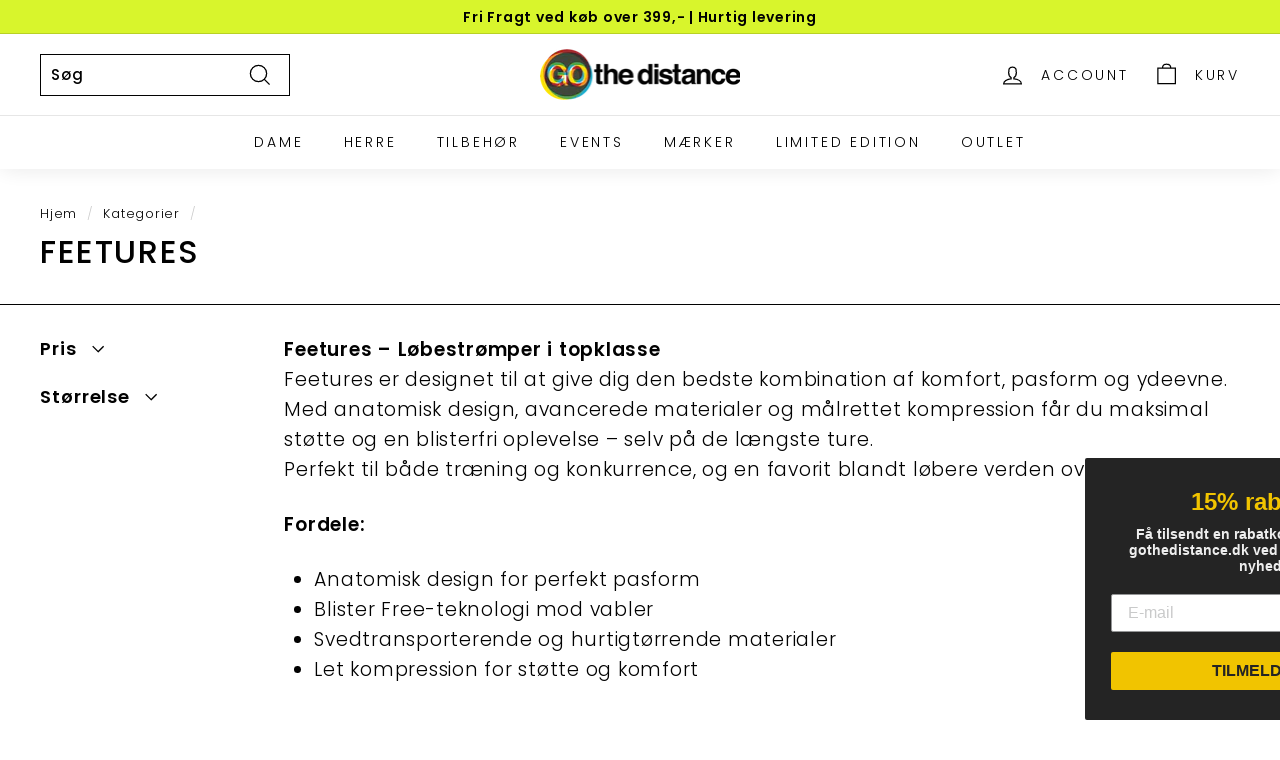

--- FILE ---
content_type: text/html; charset=utf-8
request_url: https://gothedistance.dk/collections/feetures
body_size: 48051
content:
<!doctype html>
<html class="no-js" lang="da" dir="ltr">
<head>
  <meta charset="utf-8">
  <meta http-equiv="X-UA-Compatible" content="IE=edge,chrome=1">
  <meta name="viewport" content="width=device-width,initial-scale=1">
  <meta name="theme-color" content="#111111">
  <link rel="canonical" href="https://gothedistance.dk/collections/feetures">
  <link rel="preload" as="script" href="//gothedistance.dk/cdn/shop/t/6/assets/theme.js?v=985050933204062321677242266">
  <link rel="preconnect" href="https://cdn.shopify.com" crossorigin>
  <link rel="preconnect" href="https://fonts.shopifycdn.com" crossorigin>
  <link rel="dns-prefetch" href="https://productreviews.shopifycdn.com">
  <link rel="dns-prefetch" href="https://ajax.googleapis.com">
  <link rel="dns-prefetch" href="https://maps.googleapis.com">
  <link rel="dns-prefetch" href="https://maps.gstatic.com"><title>FEETURES
&ndash; Gothedistanceshop
</title>
<meta name="description" content="Feetures – Løbestrømper i topklasseFeetures er designet til at give dig den bedste kombination af komfort, pasform og ydeevne. Med anatomisk design, avancerede materialer og målrettet kompression får du maksimal støtte og en blisterfri oplevelse – selv på de længste ture.Perfekt til både træning og konkurrence, og en f"><meta property="og:site_name" content="Gothedistanceshop">
  <meta property="og:url" content="https://gothedistance.dk/collections/feetures">
  <meta property="og:title" content="FEETURES">
  <meta property="og:type" content="website">
  <meta property="og:description" content="Feetures – Løbestrømper i topklasseFeetures er designet til at give dig den bedste kombination af komfort, pasform og ydeevne. Med anatomisk design, avancerede materialer og målrettet kompression får du maksimal støtte og en blisterfri oplevelse – selv på de længste ture.Perfekt til både træning og konkurrence, og en f"><meta name="twitter:site" content="@">
  <meta name="twitter:card" content="summary_large_image">
  <meta name="twitter:title" content="FEETURES">
  <meta name="twitter:description" content="Feetures – Løbestrømper i topklasseFeetures er designet til at give dig den bedste kombination af komfort, pasform og ydeevne. Med anatomisk design, avancerede materialer og målrettet kompression får du maksimal støtte og en blisterfri oplevelse – selv på de længste ture.Perfekt til både træning og konkurrence, og en f">
<style data-shopify>@font-face {
  font-family: Poppins;
  font-weight: 500;
  font-style: normal;
  font-display: swap;
  src: url("//gothedistance.dk/cdn/fonts/poppins/poppins_n5.ad5b4b72b59a00358afc706450c864c3c8323842.woff2") format("woff2"),
       url("//gothedistance.dk/cdn/fonts/poppins/poppins_n5.33757fdf985af2d24b32fcd84c9a09224d4b2c39.woff") format("woff");
}

  @font-face {
  font-family: Poppins;
  font-weight: 300;
  font-style: normal;
  font-display: swap;
  src: url("//gothedistance.dk/cdn/fonts/poppins/poppins_n3.05f58335c3209cce17da4f1f1ab324ebe2982441.woff2") format("woff2"),
       url("//gothedistance.dk/cdn/fonts/poppins/poppins_n3.6971368e1f131d2c8ff8e3a44a36b577fdda3ff5.woff") format("woff");
}


  @font-face {
  font-family: Poppins;
  font-weight: 600;
  font-style: normal;
  font-display: swap;
  src: url("//gothedistance.dk/cdn/fonts/poppins/poppins_n6.aa29d4918bc243723d56b59572e18228ed0786f6.woff2") format("woff2"),
       url("//gothedistance.dk/cdn/fonts/poppins/poppins_n6.5f815d845fe073750885d5b7e619ee00e8111208.woff") format("woff");
}

  @font-face {
  font-family: Poppins;
  font-weight: 300;
  font-style: italic;
  font-display: swap;
  src: url("//gothedistance.dk/cdn/fonts/poppins/poppins_i3.8536b4423050219f608e17f134fe9ea3b01ed890.woff2") format("woff2"),
       url("//gothedistance.dk/cdn/fonts/poppins/poppins_i3.0f4433ada196bcabf726ed78f8e37e0995762f7f.woff") format("woff");
}

  @font-face {
  font-family: Poppins;
  font-weight: 600;
  font-style: italic;
  font-display: swap;
  src: url("//gothedistance.dk/cdn/fonts/poppins/poppins_i6.bb8044d6203f492888d626dafda3c2999253e8e9.woff2") format("woff2"),
       url("//gothedistance.dk/cdn/fonts/poppins/poppins_i6.e233dec1a61b1e7dead9f920159eda42280a02c3.woff") format("woff");
}

</style><link href="//gothedistance.dk/cdn/shop/t/6/assets/theme.css?v=157702770258192086141727383468" rel="stylesheet" type="text/css" media="all" />
<style data-shopify>:root {
    --typeHeaderPrimary: Poppins;
    --typeHeaderFallback: sans-serif;
    --typeHeaderSize: 32px;
    --typeHeaderWeight: 500;
    --typeHeaderLineHeight: 1.1;
    --typeHeaderSpacing: 0.05em;

    --typeBasePrimary:Poppins;
    --typeBaseFallback:sans-serif;
    --typeBaseSize: 15px;
    --typeBaseWeight: 300;
    --typeBaseSpacing: 0.05em;
    --typeBaseLineHeight: 1.6;

    --colorSmallImageBg: #ffffff;
    --colorSmallImageBgDark: #f7f7f7;
    --colorLargeImageBg: #0f0f0f;
    --colorLargeImageBgLight: #303030;

    --iconWeight: 3px;
    --iconLinecaps: miter;

    
      --buttonRadius: 0px;
      --btnPadding: 11px 20px;
    

    
      --roundness: 0px;
    

    
      --gridThickness: 0px;
    

    --productTileMargin: 10%;
    --collectionTileMargin: 15%;

    --swatchSize: 40px;
  }

  @media screen and (max-width: 768px) {
    :root {
      --typeBaseSize: 13px;

      
        --roundness: 0px;
        --btnPadding: 9px 17px;
      
    }
  }</style><script>
    document.documentElement.className = document.documentElement.className.replace('no-js', 'js');

    window.theme = window.theme || {};
    theme.routes = {
      home: "/",
      collections: "/collections",
      cart: "/cart.js",
      cartPage: "/cart",
      cartAdd: "/cart/add.js",
      cartChange: "/cart/change.js",
      search: "/search"
    };

    theme.strings = {
      soldOut: "Udsolgt",
      unavailable: "Ikke tilgengælig",
      inStockLabel: "På lager, klar til afsendelse",
      oneStockLabel: "Få på lager - [count] tilbage",
      otherStockLabel: "Få på lager - [count] tilbage",
      willNotShipUntil: "Ready to ship [date]",
      willBeInStockAfter: "Tilbage på lager d. [date]",
      waitingForStock: "Inventory on the way",
      savePrice: "Spar [saved_amount]",
      cartEmpty: "Your cart is currently empty.",
      cartTermsConfirmation: "You must agree with the terms and conditions of sales to check out",
      searchCollections: "Kategorier:",
      searchPages: "Pages:",
      searchArticles: "Articles:",
      maxQuantity: "You can only have [quantity] of [title] in your cart."
    };
    theme.settings = {
      cartType: "dropdown",
      isCustomerTemplate: false,
      moneyFormat: "{{amount_with_comma_separator}} kr",
      saveType: "percent",
      productImageSize: "square",
      productImageCover: false,
      predictiveSearch: true,
      predictiveSearchType: "product,article",
      superScriptSetting: true,
      superScriptPrice: true,
      quickView: true,
      quickAdd: true,
      themeName: 'Expanse',
      themeVersion: "4.2.0"
    };
  </script>

  <script>window.performance && window.performance.mark && window.performance.mark('shopify.content_for_header.start');</script><meta name="google-site-verification" content="nBGcTJ_QywtYR2jRT5OfY2Q8hU8lE8m0axoGbOpiNt8">
<meta name="facebook-domain-verification" content="hjt973xffieeq617chfl8sew47nxfy">
<meta id="shopify-digital-wallet" name="shopify-digital-wallet" content="/43461345441/digital_wallets/dialog">
<meta name="shopify-checkout-api-token" content="67f0ecf813ae82cefe5ad00827a86149">
<meta id="in-context-paypal-metadata" data-shop-id="43461345441" data-venmo-supported="false" data-environment="production" data-locale="en_US" data-paypal-v4="true" data-currency="DKK">
<link rel="alternate" type="application/atom+xml" title="Feed" href="/collections/feetures.atom" />
<link rel="alternate" type="application/json+oembed" href="https://gothedistance.dk/collections/feetures.oembed">
<script async="async" src="/checkouts/internal/preloads.js?locale=da-DK"></script>
<script id="shopify-features" type="application/json">{"accessToken":"67f0ecf813ae82cefe5ad00827a86149","betas":["rich-media-storefront-analytics"],"domain":"gothedistance.dk","predictiveSearch":true,"shopId":43461345441,"locale":"da"}</script>
<script>var Shopify = Shopify || {};
Shopify.shop = "gothedistanceshop.myshopify.com";
Shopify.locale = "da";
Shopify.currency = {"active":"DKK","rate":"1.0"};
Shopify.country = "DK";
Shopify.theme = {"name":"Expanse","id":132344643745,"schema_name":"Expanse","schema_version":"4.2.0","theme_store_id":902,"role":"main"};
Shopify.theme.handle = "null";
Shopify.theme.style = {"id":null,"handle":null};
Shopify.cdnHost = "gothedistance.dk/cdn";
Shopify.routes = Shopify.routes || {};
Shopify.routes.root = "/";</script>
<script type="module">!function(o){(o.Shopify=o.Shopify||{}).modules=!0}(window);</script>
<script>!function(o){function n(){var o=[];function n(){o.push(Array.prototype.slice.apply(arguments))}return n.q=o,n}var t=o.Shopify=o.Shopify||{};t.loadFeatures=n(),t.autoloadFeatures=n()}(window);</script>
<script id="shop-js-analytics" type="application/json">{"pageType":"collection"}</script>
<script defer="defer" async type="module" src="//gothedistance.dk/cdn/shopifycloud/shop-js/modules/v2/client.init-shop-cart-sync_ByjAFD2B.da.esm.js"></script>
<script defer="defer" async type="module" src="//gothedistance.dk/cdn/shopifycloud/shop-js/modules/v2/chunk.common_D-UimmQe.esm.js"></script>
<script defer="defer" async type="module" src="//gothedistance.dk/cdn/shopifycloud/shop-js/modules/v2/chunk.modal_C_zrfWbZ.esm.js"></script>
<script type="module">
  await import("//gothedistance.dk/cdn/shopifycloud/shop-js/modules/v2/client.init-shop-cart-sync_ByjAFD2B.da.esm.js");
await import("//gothedistance.dk/cdn/shopifycloud/shop-js/modules/v2/chunk.common_D-UimmQe.esm.js");
await import("//gothedistance.dk/cdn/shopifycloud/shop-js/modules/v2/chunk.modal_C_zrfWbZ.esm.js");

  window.Shopify.SignInWithShop?.initShopCartSync?.({"fedCMEnabled":true,"windoidEnabled":true});

</script>
<script>(function() {
  var isLoaded = false;
  function asyncLoad() {
    if (isLoaded) return;
    isLoaded = true;
    var urls = ["https:\/\/api.getinstabadge.com\/static\/instabadge.js?shop=gothedistanceshop.myshopify.com","\/\/cdn.shopify.com\/proxy\/3070bb8ea9a4fbbd91f1535b29077b08dd9d82eb45277525c621af979d14795e\/b2b-solution.bsscommerce.com\/js\/bss-b2b-cp.js?shop=gothedistanceshop.myshopify.com\u0026sp-cache-control=cHVibGljLCBtYXgtYWdlPTkwMA","https:\/\/static.klaviyo.com\/onsite\/js\/RgXcjP\/klaviyo.js?company_id=RgXcjP\u0026shop=gothedistanceshop.myshopify.com"];
    for (var i = 0; i < urls.length; i++) {
      var s = document.createElement('script');
      s.type = 'text/javascript';
      s.async = true;
      s.src = urls[i];
      var x = document.getElementsByTagName('script')[0];
      x.parentNode.insertBefore(s, x);
    }
  };
  if(window.attachEvent) {
    window.attachEvent('onload', asyncLoad);
  } else {
    window.addEventListener('load', asyncLoad, false);
  }
})();</script>
<script id="__st">var __st={"a":43461345441,"offset":3600,"reqid":"ef463ee4-f1cd-4e96-ac32-9141a516b591-1769177335","pageurl":"gothedistance.dk\/collections\/feetures","u":"b15239a6ebb4","p":"collection","rtyp":"collection","rid":289807827105};</script>
<script>window.ShopifyPaypalV4VisibilityTracking = true;</script>
<script id="captcha-bootstrap">!function(){'use strict';const t='contact',e='account',n='new_comment',o=[[t,t],['blogs',n],['comments',n],[t,'customer']],c=[[e,'customer_login'],[e,'guest_login'],[e,'recover_customer_password'],[e,'create_customer']],r=t=>t.map((([t,e])=>`form[action*='/${t}']:not([data-nocaptcha='true']) input[name='form_type'][value='${e}']`)).join(','),a=t=>()=>t?[...document.querySelectorAll(t)].map((t=>t.form)):[];function s(){const t=[...o],e=r(t);return a(e)}const i='password',u='form_key',d=['recaptcha-v3-token','g-recaptcha-response','h-captcha-response',i],f=()=>{try{return window.sessionStorage}catch{return}},m='__shopify_v',_=t=>t.elements[u];function p(t,e,n=!1){try{const o=window.sessionStorage,c=JSON.parse(o.getItem(e)),{data:r}=function(t){const{data:e,action:n}=t;return t[m]||n?{data:e,action:n}:{data:t,action:n}}(c);for(const[e,n]of Object.entries(r))t.elements[e]&&(t.elements[e].value=n);n&&o.removeItem(e)}catch(o){console.error('form repopulation failed',{error:o})}}const l='form_type',E='cptcha';function T(t){t.dataset[E]=!0}const w=window,h=w.document,L='Shopify',v='ce_forms',y='captcha';let A=!1;((t,e)=>{const n=(g='f06e6c50-85a8-45c8-87d0-21a2b65856fe',I='https://cdn.shopify.com/shopifycloud/storefront-forms-hcaptcha/ce_storefront_forms_captcha_hcaptcha.v1.5.2.iife.js',D={infoText:'Beskyttet af hCaptcha',privacyText:'Beskyttelse af persondata',termsText:'Vilkår'},(t,e,n)=>{const o=w[L][v],c=o.bindForm;if(c)return c(t,g,e,D).then(n);var r;o.q.push([[t,g,e,D],n]),r=I,A||(h.body.append(Object.assign(h.createElement('script'),{id:'captcha-provider',async:!0,src:r})),A=!0)});var g,I,D;w[L]=w[L]||{},w[L][v]=w[L][v]||{},w[L][v].q=[],w[L][y]=w[L][y]||{},w[L][y].protect=function(t,e){n(t,void 0,e),T(t)},Object.freeze(w[L][y]),function(t,e,n,w,h,L){const[v,y,A,g]=function(t,e,n){const i=e?o:[],u=t?c:[],d=[...i,...u],f=r(d),m=r(i),_=r(d.filter((([t,e])=>n.includes(e))));return[a(f),a(m),a(_),s()]}(w,h,L),I=t=>{const e=t.target;return e instanceof HTMLFormElement?e:e&&e.form},D=t=>v().includes(t);t.addEventListener('submit',(t=>{const e=I(t);if(!e)return;const n=D(e)&&!e.dataset.hcaptchaBound&&!e.dataset.recaptchaBound,o=_(e),c=g().includes(e)&&(!o||!o.value);(n||c)&&t.preventDefault(),c&&!n&&(function(t){try{if(!f())return;!function(t){const e=f();if(!e)return;const n=_(t);if(!n)return;const o=n.value;o&&e.removeItem(o)}(t);const e=Array.from(Array(32),(()=>Math.random().toString(36)[2])).join('');!function(t,e){_(t)||t.append(Object.assign(document.createElement('input'),{type:'hidden',name:u})),t.elements[u].value=e}(t,e),function(t,e){const n=f();if(!n)return;const o=[...t.querySelectorAll(`input[type='${i}']`)].map((({name:t})=>t)),c=[...d,...o],r={};for(const[a,s]of new FormData(t).entries())c.includes(a)||(r[a]=s);n.setItem(e,JSON.stringify({[m]:1,action:t.action,data:r}))}(t,e)}catch(e){console.error('failed to persist form',e)}}(e),e.submit())}));const S=(t,e)=>{t&&!t.dataset[E]&&(n(t,e.some((e=>e===t))),T(t))};for(const o of['focusin','change'])t.addEventListener(o,(t=>{const e=I(t);D(e)&&S(e,y())}));const B=e.get('form_key'),M=e.get(l),P=B&&M;t.addEventListener('DOMContentLoaded',(()=>{const t=y();if(P)for(const e of t)e.elements[l].value===M&&p(e,B);[...new Set([...A(),...v().filter((t=>'true'===t.dataset.shopifyCaptcha))])].forEach((e=>S(e,t)))}))}(h,new URLSearchParams(w.location.search),n,t,e,['guest_login'])})(!0,!0)}();</script>
<script integrity="sha256-4kQ18oKyAcykRKYeNunJcIwy7WH5gtpwJnB7kiuLZ1E=" data-source-attribution="shopify.loadfeatures" defer="defer" src="//gothedistance.dk/cdn/shopifycloud/storefront/assets/storefront/load_feature-a0a9edcb.js" crossorigin="anonymous"></script>
<script data-source-attribution="shopify.dynamic_checkout.dynamic.init">var Shopify=Shopify||{};Shopify.PaymentButton=Shopify.PaymentButton||{isStorefrontPortableWallets:!0,init:function(){window.Shopify.PaymentButton.init=function(){};var t=document.createElement("script");t.src="https://gothedistance.dk/cdn/shopifycloud/portable-wallets/latest/portable-wallets.da.js",t.type="module",document.head.appendChild(t)}};
</script>
<script data-source-attribution="shopify.dynamic_checkout.buyer_consent">
  function portableWalletsHideBuyerConsent(e){var t=document.getElementById("shopify-buyer-consent"),n=document.getElementById("shopify-subscription-policy-button");t&&n&&(t.classList.add("hidden"),t.setAttribute("aria-hidden","true"),n.removeEventListener("click",e))}function portableWalletsShowBuyerConsent(e){var t=document.getElementById("shopify-buyer-consent"),n=document.getElementById("shopify-subscription-policy-button");t&&n&&(t.classList.remove("hidden"),t.removeAttribute("aria-hidden"),n.addEventListener("click",e))}window.Shopify?.PaymentButton&&(window.Shopify.PaymentButton.hideBuyerConsent=portableWalletsHideBuyerConsent,window.Shopify.PaymentButton.showBuyerConsent=portableWalletsShowBuyerConsent);
</script>
<script data-source-attribution="shopify.dynamic_checkout.cart.bootstrap">document.addEventListener("DOMContentLoaded",(function(){function t(){return document.querySelector("shopify-accelerated-checkout-cart, shopify-accelerated-checkout")}if(t())Shopify.PaymentButton.init();else{new MutationObserver((function(e,n){t()&&(Shopify.PaymentButton.init(),n.disconnect())})).observe(document.body,{childList:!0,subtree:!0})}}));
</script>
<link id="shopify-accelerated-checkout-styles" rel="stylesheet" media="screen" href="https://gothedistance.dk/cdn/shopifycloud/portable-wallets/latest/accelerated-checkout-backwards-compat.css" crossorigin="anonymous">
<style id="shopify-accelerated-checkout-cart">
        #shopify-buyer-consent {
  margin-top: 1em;
  display: inline-block;
  width: 100%;
}

#shopify-buyer-consent.hidden {
  display: none;
}

#shopify-subscription-policy-button {
  background: none;
  border: none;
  padding: 0;
  text-decoration: underline;
  font-size: inherit;
  cursor: pointer;
}

#shopify-subscription-policy-button::before {
  box-shadow: none;
}

      </style>

<script>window.performance && window.performance.mark && window.performance.mark('shopify.content_for_header.end');</script>

  <script src="//gothedistance.dk/cdn/shop/t/6/assets/vendor-scripts-v2.js" defer="defer"></script>
  <script src="//gothedistance.dk/cdn/shop/t/6/assets/theme.js?v=985050933204062321677242266" defer="defer"></script>

  <!-- Google Tag Manager -->
<script>(function(w,d,s,l,i){w[l]=w[l]||[];w[l].push({'gtm.start':
new Date().getTime(),event:'gtm.js'});var f=d.getElementsByTagName(s)[0],
j=d.createElement(s),dl=l!='dataLayer'?'&l='+l:'';j.async=true;j.src=
'https://www.googletagmanager.com/gtm.js?id='+i+dl;f.parentNode.insertBefore(j,f);
})(window,document,'script','dataLayer','GTM-TTSCLRN');</script>
<!-- End Google Tag Manager -->


<script>
  document.addEventListener("DOMContentLoaded", function(event) {
    const style = document.getElementById('wsg-custom-style');
    if (typeof window.isWsgCustomer != "undefined" && isWsgCustomer) {
      style.innerHTML = `
        ${style.innerHTML} 
        /* A friend of hideWsg - this will _show_ only for wsg customers. Add class to an element to use */
        .showWsg {
          display: unset;
        }
        /* wholesale only CSS */
        .additional-checkout-buttons, .shopify-payment-button {
          display: none !important;
        }
        .wsg-proxy-container select {
          background-color: 
          ${
        document.querySelector('input').style.backgroundColor
          ? document.querySelector('input').style.backgroundColor
          : 'white'
        } !important;
        }
      `;
    } else {
      style.innerHTML = `
        ${style.innerHTML}
        /* Add CSS rules here for NOT wsg customers - great to hide elements from retail when we can't access the code driving the element */
        
      `;
    }

    if (typeof window.embedButtonBg !== undefined && typeof window.embedButtonText !== undefined && window.embedButtonBg !== window.embedButtonText) {
      style.innerHTML = `
        ${style.innerHTML}
        .wsg-button-fix {
          background: ${embedButtonBg} !important;
          border-color: ${embedButtonBg} !important;
          color: ${embedButtonText} !important;
        }
      `;
    }

    // =========================
    //         CUSTOM JS
    // ==========================
    if (document.querySelector(".wsg-proxy-container")) {
      initNodeObserver(wsgCustomJs);
    }
  })

  function wsgCustomJs() {

    // update button classes
    const button = document.querySelectorAll(".wsg-button-fix");
    let buttonClass = "add-to-cart";
    buttonClass = buttonClass.split(" ");
    for (let i = 0; i < button.length; i++) {
      button[i].classList.add(... buttonClass);
    }

    // wsgCustomJs window placeholder
    // update secondary btn color on proxy cart
    if (document.getElementById("wsg-checkout-one")) {
      const checkoutButton = document.getElementById("wsg-checkout-one");
      let wsgBtnColor = window.getComputedStyle(checkoutButton).backgroundColor;
      let wsgBtnBackground = "none";
      let wsgBtnBorder = "thin solid " + wsgBtnColor;
      let wsgBtnPadding = window.getComputedStyle(checkoutButton).padding;
      let spofBtn = document.querySelectorAll(".spof-btn");
      for (let i = 0; i < spofBtn.length; i++) {
        spofBtn[i].style.background = wsgBtnBackground;
        spofBtn[i].style.color = wsgBtnColor;
        spofBtn[i].style.border = wsgBtnBorder;
        spofBtn[i].style.padding = wsgBtnPadding;
      }
    }

    // update Quick Order Form label
    if (typeof window.embedSPOFLabel != "undefined" && embedSPOFLabel) {
      document.querySelectorAll(".spof-btn").forEach(function(spofBtn) {
        spofBtn.removeAttribute("data-translation-selector");
        spofBtn.innerHTML = embedSPOFLabel;
      });
    }
  }

  function initNodeObserver(onChangeNodeCallback) {

    // Select the node that will be observed for mutations
    const targetNode = document.querySelector(".wsg-proxy-container");

    // Options for the observer (which mutations to observe)
    const config = {
      attributes: true,
      childList: true,
      subtree: true
    };

    // Callback function to execute when mutations are observed
    const callback = function(mutationsList, observer) {
      for (const mutation of mutationsList) {
        if (mutation.type === 'childList') {
          onChangeNodeCallback();
          observer.disconnect();
        }
      }
    };

    // Create an observer instance linked to the callback function
    const observer = new MutationObserver(callback);

    // Start observing the target node for configured mutations
    observer.observe(targetNode, config);
  }
</script>


<style id="wsg-custom-style">
  /* A friend of hideWsg - this will _show_ only for wsg customers. Add class to an element to use */
  .showWsg {
    display: none;
  }
  /* Signup/login */
  #wsg-signup select,
  #wsg-signup input,
  #wsg-signup textarea {
    height: 46px;
    border: thin solid #d1d1d1;
    padding: 6px 10px;
  }
  #wsg-signup textarea {
    min-height: 100px;
  }
  .wsg-login-input {
    height: 46px;
    border: thin solid #d1d1d1;
    padding: 6px 10px;
  }
  #wsg-signup select {
  }
/*   Quick Order Form */
  .wsg-table td {
    border: none;
    min-width: 150px;
  }
  .wsg-table tr {
    border-bottom: thin solid #d1d1d1; 
    border-left: none;
  }
  .wsg-table input[type="number"] {
    border: thin solid #d1d1d1;
    padding: 5px 15px;
    min-height: 42px;
  }
  #wsg-spof-link a {
    text-decoration: inherit;
    color: inherit;
  }
  .wsg-proxy-container {
    margin-top: 0% !important;
  }
  @media screen and (max-width:768px){
    .wsg-proxy-container .wsg-table input[type="number"] {
        max-width: 80%; 
    }
    .wsg-center img {
      width: 50px !important;
    }
    .wsg-variant-price-area {
      min-width: 70px !important;
    }
  }
  /* Submit button */
  #wsg-cart-update{
    padding: 8px 10px;
    min-height: 45px;
    max-width: 100% !important;
  }
  .wsg-table {
    background: inherit !important;
  }
  .wsg-spof-container-main {
    background: inherit !important;
  }
  /* General fixes */
  .wsg-hide-prices {
    opacity: 0;
  }
  .wsg-ws-only .button {
    margin: 0;
  }
</style>
<!-- BEGIN app block: shopify://apps/bss-b2b-solution/blocks/config-header/451233f2-9631-4c49-8b6f-057e4ebcde7f -->

<script id="bss-b2b-config-data">
  	if (typeof BSS_B2B == 'undefined') {
  		var BSS_B2B = {};
	}

	
        BSS_B2B.storeId = 16464;
        BSS_B2B.currentPlan = "false";
        BSS_B2B.planCode = "null";
        BSS_B2B.shopModules = JSON.parse('[{"code":"qb","status":0},{"code":"cp","status":0},{"code":"act","status":0},{"code":"form","status":1},{"code":"tax_exempt","status":0},{"code":"amo","status":0},{"code":"mc","status":0},{"code":"public_api","status":0},{"code":"dc","status":0},{"code":"cart_note","status":0},{"code":"mo","status":0},{"code":"tax_display","status":0},{"code":"sr","status":0},{"code":"bogo","status":0},{"code":"qi","status":0},{"code":"ef","status":0}]');
        var bssB2bApiServer = "https://b2b-solution-api.bsscommerce.com";
        var bssB2bCmsUrl = "https://b2b-solution.bsscommerce.com";
        var bssGeoServiceUrl = "https://geo-ip-service.bsscommerce.com";
        var bssB2bCheckoutUrl = "https://b2b-solution-checkout.bsscommerce.com";
    

	

	

	
	
	
	
	
	
	
	
	
	
	
	
	
	
</script>






<script id="bss-b2b-customize">
	console.log("B2B hooks")
window.bssB2BHooks = window.bssB2BHooks || {
    actions: {},
    filters: {},
};

window.BSS_B2B = window.BSS_B2B || {};

window.BSS_B2B.addAction = (tag, callback) => {
    window.bssB2BHooks.actions[tag] = callback;
}
window.BSS_B2B.addFilter = (tag,  value) => {
    window.bssB2BHooks.filters[tag] = value;
}

;
</script>

<style type="text/css">.bss-b2b-discount-code-wrapper {display: none !important}</style>



<script id="bss-b2b-store-data" type="application/json">
{
  "shop": {
    "domain": "gothedistance.dk",
    "permanent_domain": "gothedistanceshop.myshopify.com",
    "url": "https://gothedistance.dk",
    "secure_url": "https://gothedistance.dk",
    "money_format": "{{amount_with_comma_separator}} kr",
    "currency": "DKK",
    "cart_current_currency": "DKK",
    "multi_currencies": [
        
            "DKK"
        
    ]
  },
  "customer": {
    "id": null,
    "tags": null,
    "tax_exempt": null,
    "first_name": null,
    "last_name": null,
    "phone": null,
    "email": "",
	"country_code": "",
	"addresses": [
		
	]
  },
  "cart": {"note":null,"attributes":{},"original_total_price":0,"total_price":0,"total_discount":0,"total_weight":0.0,"item_count":0,"items":[],"requires_shipping":false,"currency":"DKK","items_subtotal_price":0,"cart_level_discount_applications":[],"checkout_charge_amount":0},
  "line_item_products": [],
  "template": "collection",
  "product": "bnVsbA==",
  "product_collections": [
    
  ],
  "collection": [{"id":10238590681424,"title":"FEETURES ULTRA LIGHT MINI CREW BAYSIDE BLACK","handle":"feetures-ultra-light-mini-crew-bayside-black","description":"\u003cmeta charset=\"UTF-8\"\u003e\n\u003cdiv class=\"description content bottom has-padding-top\"\u003e\n\u003cdiv class=\"description content bottom has-padding-top\"\u003e\n\u003cp\u003eVores teknisk mest avancerede sok. Designet med patenteret målrettet kompression, som giver ekstraordinær komfort og støtte plus Ultra Light-polstring, som fylder minimalt inden i skoen.\u003c\/p\u003e\n\u003cul\u003e\n\u003cli\u003ePatenteret Sock-Lock-teknologi, som giver målrettet kompression der, hvor der er størst behov.\u003c\/li\u003e\n\u003cli\u003eAnatomisk design for en bedre pasform, som giver dig maksimal komfort og beskyttelse ved at fjerne risikoen for vabler.\u003c\/li\u003e\n\u003cli\u003eUltratyndt design, som fylder minimalt inden i skoen.\u003c\/li\u003e\n\u003cli\u003eiWick-fibre leder fugt væk og holder dermed fødderne kølige og tørre.\u003c\/li\u003e\n\u003cli\u003eThe Perfect Toe® (ingen generende tåsøm).\u003c\/li\u003e\n\u003cli\u003eMini Crew længden er den perfekte beskyttelse mod sten, jord og mudder.\u003c\/li\u003e\n\u003c\/ul\u003e\n\u003cul\u003e\u003c\/ul\u003e\n\u003cul\u003e\u003c\/ul\u003e\n\u003c\/div\u003e\n\u003c\/div\u003e\n\u003cul\u003e\u003c\/ul\u003e\n\u003cul\u003e\u003c\/ul\u003e","published_at":"2025-09-08T11:21:02+02:00","created_at":"2025-09-08T11:18:58+02:00","vendor":"Feetures","type":"","tags":["dup-review-publication"],"price":17000,"price_min":17000,"price_max":17000,"available":true,"price_varies":false,"compare_at_price":17000,"compare_at_price_min":17000,"compare_at_price_max":17000,"compare_at_price_varies":false,"variants":[{"id":52005607768400,"title":"MEDIUM (38-42) \/ BAYSIDE BLACK","option1":"MEDIUM (38-42)","option2":"BAYSIDE BLACK","option3":null,"sku":"5239","requires_shipping":true,"taxable":true,"featured_image":null,"available":true,"name":"FEETURES ULTRA LIGHT MINI CREW BAYSIDE BLACK - MEDIUM (38-42) \/ BAYSIDE BLACK","public_title":"MEDIUM (38-42) \/ BAYSIDE BLACK","options":["MEDIUM (38-42)","BAYSIDE BLACK"],"price":17000,"weight":0,"compare_at_price":17000,"inventory_management":"shopify","barcode":"840557169672","requires_selling_plan":false,"selling_plan_allocations":[]},{"id":52005607801168,"title":"LARGE (43-46) \/ BAYSIDE BLACK","option1":"LARGE (43-46)","option2":"BAYSIDE BLACK","option3":null,"sku":"5240","requires_shipping":true,"taxable":true,"featured_image":null,"available":true,"name":"FEETURES ULTRA LIGHT MINI CREW BAYSIDE BLACK - LARGE (43-46) \/ BAYSIDE BLACK","public_title":"LARGE (43-46) \/ BAYSIDE BLACK","options":["LARGE (43-46)","BAYSIDE BLACK"],"price":17000,"weight":0,"compare_at_price":17000,"inventory_management":"shopify","barcode":"840557169689","requires_selling_plan":false,"selling_plan_allocations":[]},{"id":52005607833936,"title":"X-LARGE (47-51) \/ BAYSIDE BLACK","option1":"X-LARGE (47-51)","option2":"BAYSIDE BLACK","option3":null,"sku":"5241","requires_shipping":true,"taxable":true,"featured_image":null,"available":true,"name":"FEETURES ULTRA LIGHT MINI CREW BAYSIDE BLACK - X-LARGE (47-51) \/ BAYSIDE BLACK","public_title":"X-LARGE (47-51) \/ BAYSIDE BLACK","options":["X-LARGE (47-51)","BAYSIDE BLACK"],"price":17000,"weight":0,"compare_at_price":17000,"inventory_management":"shopify","barcode":"840557169696","requires_selling_plan":false,"selling_plan_allocations":[]}],"images":["\/\/gothedistance.dk\/cdn\/shop\/files\/E9515760_psl01_7d036be9-f20a-4eee-ac40-d6163e2d3d78.png?v=1757323256"],"featured_image":"\/\/gothedistance.dk\/cdn\/shop\/files\/E9515760_psl01_7d036be9-f20a-4eee-ac40-d6163e2d3d78.png?v=1757323256","options":["Størrelse","Farve"],"media":[{"alt":null,"id":51591108297040,"position":1,"preview_image":{"aspect_ratio":0.667,"height":6000,"width":4000,"src":"\/\/gothedistance.dk\/cdn\/shop\/files\/E9515760_psl01_7d036be9-f20a-4eee-ac40-d6163e2d3d78.png?v=1757323256"},"aspect_ratio":0.667,"height":6000,"media_type":"image","src":"\/\/gothedistance.dk\/cdn\/shop\/files\/E9515760_psl01_7d036be9-f20a-4eee-ac40-d6163e2d3d78.png?v=1757323256","width":4000}],"requires_selling_plan":false,"selling_plan_groups":[],"content":"\u003cmeta charset=\"UTF-8\"\u003e\n\u003cdiv class=\"description content bottom has-padding-top\"\u003e\n\u003cdiv class=\"description content bottom has-padding-top\"\u003e\n\u003cp\u003eVores teknisk mest avancerede sok. Designet med patenteret målrettet kompression, som giver ekstraordinær komfort og støtte plus Ultra Light-polstring, som fylder minimalt inden i skoen.\u003c\/p\u003e\n\u003cul\u003e\n\u003cli\u003ePatenteret Sock-Lock-teknologi, som giver målrettet kompression der, hvor der er størst behov.\u003c\/li\u003e\n\u003cli\u003eAnatomisk design for en bedre pasform, som giver dig maksimal komfort og beskyttelse ved at fjerne risikoen for vabler.\u003c\/li\u003e\n\u003cli\u003eUltratyndt design, som fylder minimalt inden i skoen.\u003c\/li\u003e\n\u003cli\u003eiWick-fibre leder fugt væk og holder dermed fødderne kølige og tørre.\u003c\/li\u003e\n\u003cli\u003eThe Perfect Toe® (ingen generende tåsøm).\u003c\/li\u003e\n\u003cli\u003eMini Crew længden er den perfekte beskyttelse mod sten, jord og mudder.\u003c\/li\u003e\n\u003c\/ul\u003e\n\u003cul\u003e\u003c\/ul\u003e\n\u003cul\u003e\u003c\/ul\u003e\n\u003c\/div\u003e\n\u003c\/div\u003e\n\u003cul\u003e\u003c\/ul\u003e\n\u003cul\u003e\u003c\/ul\u003e"},{"id":9767638597968,"title":"FEETURES ULTRA LIGHT MINI CREW MISSION GRAY","handle":"feetures-ultra-light-mini-crew-mission-gray","description":"\u003cmeta charset=\"UTF-8\"\u003e\n\u003cdiv class=\"description content bottom has-padding-top\"\u003e\n\u003cdiv class=\"description content bottom has-padding-top\"\u003e\n\u003cp\u003eVores teknisk mest avancerede sok. Designet med patenteret målrettet kompression, som giver ekstraordinær komfort og støtte plus Ultra Light-polstring, som fylder minimalt inden i skoen.\u003c\/p\u003e\n\u003cul\u003e\n\u003cli\u003ePatenteret Sock-Lock-teknologi, som giver målrettet kompression der, hvor der er størst behov.\u003c\/li\u003e\n\u003cli\u003eAnatomisk design for en bedre pasform, som giver dig maksimal komfort og beskyttelse ved at fjerne risikoen for vabler.\u003c\/li\u003e\n\u003cli\u003eUltratyndt design, som fylder minimalt inden i skoen.\u003c\/li\u003e\n\u003cli\u003eiWick-fibre leder fugt væk og holder dermed fødderne kølige og tørre.\u003c\/li\u003e\n\u003cli\u003eThe Perfect Toe® (ingen generende tåsøm).\u003c\/li\u003e\n\u003cli\u003eMini Crew længden er den perfekte beskyttelse mod sten, jord og mudder.\u003c\/li\u003e\n\u003c\/ul\u003e\n\u003cul\u003e\u003c\/ul\u003e\n\u003cul\u003e\u003c\/ul\u003e\n\u003c\/div\u003e\n\u003c\/div\u003e\n\u003cul\u003e\u003c\/ul\u003e\n\u003cul\u003e\u003c\/ul\u003e","published_at":"2025-02-13T20:49:25+01:00","created_at":"2025-02-13T20:46:51+01:00","vendor":"Feetures","type":"","tags":["dup-review-publication"],"price":17000,"price_min":17000,"price_max":17000,"available":true,"price_varies":false,"compare_at_price":17000,"compare_at_price_min":17000,"compare_at_price_max":17000,"compare_at_price_varies":false,"variants":[{"id":49781278671184,"title":"MEDIUM (38-42) \/ MISSION GRAY","option1":"MEDIUM (38-42)","option2":"MISSION GRAY","option3":null,"sku":"5217","requires_shipping":true,"taxable":true,"featured_image":null,"available":true,"name":"FEETURES ULTRA LIGHT MINI CREW MISSION GRAY - MEDIUM (38-42) \/ MISSION GRAY","public_title":"MEDIUM (38-42) \/ MISSION GRAY","options":["MEDIUM (38-42)","MISSION GRAY"],"price":17000,"weight":0,"compare_at_price":17000,"inventory_management":"shopify","barcode":"840557169719","requires_selling_plan":false,"selling_plan_allocations":[]},{"id":49781278703952,"title":"LARGE (43-46) \/ MISSION GRAY","option1":"LARGE (43-46)","option2":"MISSION GRAY","option3":null,"sku":"5218","requires_shipping":true,"taxable":true,"featured_image":null,"available":true,"name":"FEETURES ULTRA LIGHT MINI CREW MISSION GRAY - LARGE (43-46) \/ MISSION GRAY","public_title":"LARGE (43-46) \/ MISSION GRAY","options":["LARGE (43-46)","MISSION GRAY"],"price":17000,"weight":0,"compare_at_price":17000,"inventory_management":"shopify","barcode":"840557169726","requires_selling_plan":false,"selling_plan_allocations":[]},{"id":49781278736720,"title":"X-LARGE (47-51) \/ MISSION GRAY","option1":"X-LARGE (47-51)","option2":"MISSION GRAY","option3":null,"sku":"5219","requires_shipping":true,"taxable":true,"featured_image":null,"available":true,"name":"FEETURES ULTRA LIGHT MINI CREW MISSION GRAY - X-LARGE (47-51) \/ MISSION GRAY","public_title":"X-LARGE (47-51) \/ MISSION GRAY","options":["X-LARGE (47-51)","MISSION GRAY"],"price":17000,"weight":0,"compare_at_price":17000,"inventory_management":"shopify","barcode":"840557169733","requires_selling_plan":false,"selling_plan_allocations":[]}],"images":["\/\/gothedistance.dk\/cdn\/shop\/files\/E9515761-1_1024x1024_54802c57-bc32-4982-ab55-2185f6e33987_900x_webp.jpg?v=1739476034"],"featured_image":"\/\/gothedistance.dk\/cdn\/shop\/files\/E9515761-1_1024x1024_54802c57-bc32-4982-ab55-2185f6e33987_900x_webp.jpg?v=1739476034","options":["Størrelse","Farve"],"media":[{"alt":null,"id":49150798430544,"position":1,"preview_image":{"aspect_ratio":1.0,"height":900,"width":900,"src":"\/\/gothedistance.dk\/cdn\/shop\/files\/E9515761-1_1024x1024_54802c57-bc32-4982-ab55-2185f6e33987_900x_webp.jpg?v=1739476034"},"aspect_ratio":1.0,"height":900,"media_type":"image","src":"\/\/gothedistance.dk\/cdn\/shop\/files\/E9515761-1_1024x1024_54802c57-bc32-4982-ab55-2185f6e33987_900x_webp.jpg?v=1739476034","width":900}],"requires_selling_plan":false,"selling_plan_groups":[],"content":"\u003cmeta charset=\"UTF-8\"\u003e\n\u003cdiv class=\"description content bottom has-padding-top\"\u003e\n\u003cdiv class=\"description content bottom has-padding-top\"\u003e\n\u003cp\u003eVores teknisk mest avancerede sok. Designet med patenteret målrettet kompression, som giver ekstraordinær komfort og støtte plus Ultra Light-polstring, som fylder minimalt inden i skoen.\u003c\/p\u003e\n\u003cul\u003e\n\u003cli\u003ePatenteret Sock-Lock-teknologi, som giver målrettet kompression der, hvor der er størst behov.\u003c\/li\u003e\n\u003cli\u003eAnatomisk design for en bedre pasform, som giver dig maksimal komfort og beskyttelse ved at fjerne risikoen for vabler.\u003c\/li\u003e\n\u003cli\u003eUltratyndt design, som fylder minimalt inden i skoen.\u003c\/li\u003e\n\u003cli\u003eiWick-fibre leder fugt væk og holder dermed fødderne kølige og tørre.\u003c\/li\u003e\n\u003cli\u003eThe Perfect Toe® (ingen generende tåsøm).\u003c\/li\u003e\n\u003cli\u003eMini Crew længden er den perfekte beskyttelse mod sten, jord og mudder.\u003c\/li\u003e\n\u003c\/ul\u003e\n\u003cul\u003e\u003c\/ul\u003e\n\u003cul\u003e\u003c\/ul\u003e\n\u003c\/div\u003e\n\u003c\/div\u003e\n\u003cul\u003e\u003c\/ul\u003e\n\u003cul\u003e\u003c\/ul\u003e"},{"id":9234382291280,"title":"FEETURES ELITE ULTRALIGHT QUARTER BLACK","handle":"feetures-elite-ultralight-quarter-black-1","description":"\u003cmeta charset=\"UTF-8\"\u003e\n\u003cdiv class=\"description content bottom has-padding-top\"\u003e\n\u003cdiv class=\"description content bottom has-padding-top\"\u003e\n\u003cp\u003eVores teknisk mest avancerede sok. Designet med patenteret målrettet kompression, som giver ekstraordinær komfort og støtte plus Ultra Light-polstring, som fylder minimalt inden i skoen.\u003c\/p\u003e\n\u003cul\u003e\n\u003cli\u003ePatenteret Sock-Lock-teknologi, som giver målrettet kompression der, hvor der er størst behov.\u003c\/li\u003e\n\u003cli\u003eAnatomisk design for en bedre pasform, som giver dig maksimal komfort og beskyttelse ved at fjerne risikoen for vabler.\u003c\/li\u003e\n\u003cli\u003eUltratyndt design, som fylder minimalt inden i skoen.\u003c\/li\u003e\n\u003cli\u003eiWick-fibre leder fugt væk og holder dermed fødderne kølige og tørre.\u003c\/li\u003e\n\u003cli\u003eThe Perfect Toe® (ingen generende tåsøm).\u003c\/li\u003e\n\u003c\/ul\u003e\n\u003c\/div\u003e\n\u003c\/div\u003e\n\u003cul\u003e\u003c\/ul\u003e\n\u003cul\u003e\u003c\/ul\u003e","published_at":"2024-05-06T22:38:35+02:00","created_at":"2024-05-06T22:38:29+02:00","vendor":"Feetures","type":"","tags":[],"price":15000,"price_min":15000,"price_max":15000,"available":true,"price_varies":false,"compare_at_price":14500,"compare_at_price_min":14500,"compare_at_price_max":14500,"compare_at_price_varies":false,"variants":[{"id":48630370369872,"title":"SMALL (34-37) \/ BLACK","option1":"SMALL (34-37)","option2":"BLACK","option3":null,"sku":"4598","requires_shipping":true,"taxable":true,"featured_image":null,"available":false,"name":"FEETURES ELITE ULTRALIGHT QUARTER BLACK - SMALL (34-37) \/ BLACK","public_title":"SMALL (34-37) \/ BLACK","options":["SMALL (34-37)","BLACK"],"price":15000,"weight":0,"compare_at_price":14500,"inventory_management":"shopify","barcode":"","requires_selling_plan":false,"selling_plan_allocations":[]},{"id":48630370402640,"title":"MEDIUM (38-42) \/ BLACK","option1":"MEDIUM (38-42)","option2":"BLACK","option3":null,"sku":"4599","requires_shipping":true,"taxable":true,"featured_image":null,"available":true,"name":"FEETURES ELITE ULTRALIGHT QUARTER BLACK - MEDIUM (38-42) \/ BLACK","public_title":"MEDIUM (38-42) \/ BLACK","options":["MEDIUM (38-42)","BLACK"],"price":15000,"weight":0,"compare_at_price":14500,"inventory_management":"shopify","barcode":"","requires_selling_plan":false,"selling_plan_allocations":[]},{"id":48630370435408,"title":"LARGE (43-46) \/ BLACK","option1":"LARGE (43-46)","option2":"BLACK","option3":null,"sku":"5080","requires_shipping":true,"taxable":true,"featured_image":null,"available":true,"name":"FEETURES ELITE ULTRALIGHT QUARTER BLACK - LARGE (43-46) \/ BLACK","public_title":"LARGE (43-46) \/ BLACK","options":["LARGE (43-46)","BLACK"],"price":15000,"weight":0,"compare_at_price":14500,"inventory_management":"shopify","barcode":"","requires_selling_plan":false,"selling_plan_allocations":[]},{"id":48630370468176,"title":"X-LARGE (47-51) \/ BLACK","option1":"X-LARGE (47-51)","option2":"BLACK","option3":null,"sku":"5081","requires_shipping":true,"taxable":true,"featured_image":null,"available":true,"name":"FEETURES ELITE ULTRALIGHT QUARTER BLACK - X-LARGE (47-51) \/ BLACK","public_title":"X-LARGE (47-51) \/ BLACK","options":["X-LARGE (47-51)","BLACK"],"price":15000,"weight":0,"compare_at_price":14500,"inventory_management":"shopify","barcode":"","requires_selling_plan":false,"selling_plan_allocations":[]}],"images":["\/\/gothedistance.dk\/cdn\/shop\/files\/E254159-1_900x_jpg.webp?v=1715027922"],"featured_image":"\/\/gothedistance.dk\/cdn\/shop\/files\/E254159-1_900x_jpg.webp?v=1715027922","options":["Størrelse","Farve"],"media":[{"alt":null,"id":46765684326736,"position":1,"preview_image":{"aspect_ratio":1.0,"height":900,"width":900,"src":"\/\/gothedistance.dk\/cdn\/shop\/files\/E254159-1_900x_jpg.webp?v=1715027922"},"aspect_ratio":1.0,"height":900,"media_type":"image","src":"\/\/gothedistance.dk\/cdn\/shop\/files\/E254159-1_900x_jpg.webp?v=1715027922","width":900}],"requires_selling_plan":false,"selling_plan_groups":[],"content":"\u003cmeta charset=\"UTF-8\"\u003e\n\u003cdiv class=\"description content bottom has-padding-top\"\u003e\n\u003cdiv class=\"description content bottom has-padding-top\"\u003e\n\u003cp\u003eVores teknisk mest avancerede sok. Designet med patenteret målrettet kompression, som giver ekstraordinær komfort og støtte plus Ultra Light-polstring, som fylder minimalt inden i skoen.\u003c\/p\u003e\n\u003cul\u003e\n\u003cli\u003ePatenteret Sock-Lock-teknologi, som giver målrettet kompression der, hvor der er størst behov.\u003c\/li\u003e\n\u003cli\u003eAnatomisk design for en bedre pasform, som giver dig maksimal komfort og beskyttelse ved at fjerne risikoen for vabler.\u003c\/li\u003e\n\u003cli\u003eUltratyndt design, som fylder minimalt inden i skoen.\u003c\/li\u003e\n\u003cli\u003eiWick-fibre leder fugt væk og holder dermed fødderne kølige og tørre.\u003c\/li\u003e\n\u003cli\u003eThe Perfect Toe® (ingen generende tåsøm).\u003c\/li\u003e\n\u003c\/ul\u003e\n\u003c\/div\u003e\n\u003c\/div\u003e\n\u003cul\u003e\u003c\/ul\u003e\n\u003cul\u003e\u003c\/ul\u003e"},{"id":9234381046096,"title":"FEETURES ELITE ULTRALIGHT QUARTER WHITE","handle":"feetures-elite-ultralight-quarter-white-1","description":"\u003cmeta charset=\"UTF-8\"\u003e\n\u003cdiv class=\"description content bottom has-padding-top\"\u003e\n\u003cdiv class=\"description content bottom has-padding-top\"\u003e\n\u003cp\u003eVores teknisk mest avancerede sok. Designet med patenteret målrettet kompression, som giver ekstraordinær komfort og støtte plus Ultra Light-polstring, som fylder minimalt inden i skoen.\u003c\/p\u003e\n\u003cul\u003e\n\u003cli\u003ePatenteret Sock-Lock-teknologi, som giver målrettet kompression der, hvor der er størst behov.\u003c\/li\u003e\n\u003cli\u003eAnatomisk design for en bedre pasform, som giver dig maksimal komfort og beskyttelse ved at fjerne risikoen for vabler.\u003c\/li\u003e\n\u003cli\u003eUltratyndt design, som fylder minimalt inden i skoen.\u003c\/li\u003e\n\u003cli\u003eiWick-fibre leder fugt væk og holder dermed fødderne kølige og tørre.\u003c\/li\u003e\n\u003cli\u003eThe Perfect Toe® (ingen generende tåsøm).\u003c\/li\u003e\n\u003c\/ul\u003e\n\u003c\/div\u003e\n\u003c\/div\u003e\n\u003cul\u003e\u003c\/ul\u003e\n\u003cul\u003e\u003c\/ul\u003e","published_at":"2024-05-06T22:36:14+02:00","created_at":"2024-05-06T22:35:46+02:00","vendor":"Feetures","type":"","tags":[],"price":15000,"price_min":15000,"price_max":15000,"available":true,"price_varies":false,"compare_at_price":14500,"compare_at_price_min":14500,"compare_at_price_max":14500,"compare_at_price_varies":false,"variants":[{"id":48630363160912,"title":"SMALL (34-37) \/ WHITE","option1":"SMALL (34-37)","option2":"WHITE","option3":null,"sku":"4594","requires_shipping":true,"taxable":true,"featured_image":null,"available":false,"name":"FEETURES ELITE ULTRALIGHT QUARTER WHITE - SMALL (34-37) \/ WHITE","public_title":"SMALL (34-37) \/ WHITE","options":["SMALL (34-37)","WHITE"],"price":15000,"weight":0,"compare_at_price":14500,"inventory_management":"shopify","barcode":"","requires_selling_plan":false,"selling_plan_allocations":[]},{"id":48630363193680,"title":"MEDIUM (38-42) \/ WHITE","option1":"MEDIUM (38-42)","option2":"WHITE","option3":null,"sku":"4595","requires_shipping":true,"taxable":true,"featured_image":null,"available":true,"name":"FEETURES ELITE ULTRALIGHT QUARTER WHITE - MEDIUM (38-42) \/ WHITE","public_title":"MEDIUM (38-42) \/ WHITE","options":["MEDIUM (38-42)","WHITE"],"price":15000,"weight":0,"compare_at_price":14500,"inventory_management":"shopify","barcode":"","requires_selling_plan":false,"selling_plan_allocations":[]},{"id":48630363226448,"title":"LARGE (43-46) \/ WHITE","option1":"LARGE (43-46)","option2":"WHITE","option3":null,"sku":"4596","requires_shipping":true,"taxable":true,"featured_image":null,"available":true,"name":"FEETURES ELITE ULTRALIGHT QUARTER WHITE - LARGE (43-46) \/ WHITE","public_title":"LARGE (43-46) \/ WHITE","options":["LARGE (43-46)","WHITE"],"price":15000,"weight":0,"compare_at_price":14500,"inventory_management":"shopify","barcode":"","requires_selling_plan":false,"selling_plan_allocations":[]},{"id":48630363259216,"title":"X-LARGE (47-51) \/ WHITE","option1":"X-LARGE (47-51)","option2":"WHITE","option3":null,"sku":"4597","requires_shipping":true,"taxable":true,"featured_image":null,"available":true,"name":"FEETURES ELITE ULTRALIGHT QUARTER WHITE - X-LARGE (47-51) \/ WHITE","public_title":"X-LARGE (47-51) \/ WHITE","options":["X-LARGE (47-51)","WHITE"],"price":15000,"weight":0,"compare_at_price":14500,"inventory_management":"shopify","barcode":"","requires_selling_plan":false,"selling_plan_allocations":[]}],"images":["\/\/gothedistance.dk\/cdn\/shop\/files\/E254158-1_900x_jpg.webp?v=1715027763"],"featured_image":"\/\/gothedistance.dk\/cdn\/shop\/files\/E254158-1_900x_jpg.webp?v=1715027763","options":["Størrelse","Farve"],"media":[{"alt":null,"id":46765667254608,"position":1,"preview_image":{"aspect_ratio":1.0,"height":900,"width":900,"src":"\/\/gothedistance.dk\/cdn\/shop\/files\/E254158-1_900x_jpg.webp?v=1715027763"},"aspect_ratio":1.0,"height":900,"media_type":"image","src":"\/\/gothedistance.dk\/cdn\/shop\/files\/E254158-1_900x_jpg.webp?v=1715027763","width":900}],"requires_selling_plan":false,"selling_plan_groups":[],"content":"\u003cmeta charset=\"UTF-8\"\u003e\n\u003cdiv class=\"description content bottom has-padding-top\"\u003e\n\u003cdiv class=\"description content bottom has-padding-top\"\u003e\n\u003cp\u003eVores teknisk mest avancerede sok. Designet med patenteret målrettet kompression, som giver ekstraordinær komfort og støtte plus Ultra Light-polstring, som fylder minimalt inden i skoen.\u003c\/p\u003e\n\u003cul\u003e\n\u003cli\u003ePatenteret Sock-Lock-teknologi, som giver målrettet kompression der, hvor der er størst behov.\u003c\/li\u003e\n\u003cli\u003eAnatomisk design for en bedre pasform, som giver dig maksimal komfort og beskyttelse ved at fjerne risikoen for vabler.\u003c\/li\u003e\n\u003cli\u003eUltratyndt design, som fylder minimalt inden i skoen.\u003c\/li\u003e\n\u003cli\u003eiWick-fibre leder fugt væk og holder dermed fødderne kølige og tørre.\u003c\/li\u003e\n\u003cli\u003eThe Perfect Toe® (ingen generende tåsøm).\u003c\/li\u003e\n\u003c\/ul\u003e\n\u003c\/div\u003e\n\u003c\/div\u003e\n\u003cul\u003e\u003c\/ul\u003e\n\u003cul\u003e\u003c\/ul\u003e"},{"id":9234371051856,"title":"FEETURES ELITE ULTRALIGHT MINI CREW BLACK","handle":"feetures-elite-ultralight-mini-crew-white-kopi","description":"\u003cmeta charset=\"UTF-8\"\u003e\n\u003cdiv class=\"description content bottom has-padding-top\"\u003e\n\u003cdiv class=\"description content bottom has-padding-top\"\u003e\n\u003cp\u003eVores teknisk mest avancerede sok. Designet med patenteret målrettet kompression, som giver ekstraordinær komfort og støtte plus Ultra Light-polstring, som fylder minimalt inden i skoen.\u003c\/p\u003e\n\u003cul\u003e\n\u003cli\u003ePatenteret Sock-Lock-teknologi, som giver målrettet kompression der, hvor der er størst behov.\u003c\/li\u003e\n\u003cli\u003eAnatomisk design for en bedre pasform, som giver dig maksimal komfort og beskyttelse ved at fjerne risikoen for vabler.\u003c\/li\u003e\n\u003cli\u003eUltratyndt design, som fylder minimalt inden i skoen.\u003c\/li\u003e\n\u003cli\u003eiWick-fibre leder fugt væk og holder dermed fødderne kølige og tørre.\u003c\/li\u003e\n\u003cli\u003eThe Perfect Toe® (ingen generende tåsøm).\u003c\/li\u003e\n\u003cli\u003eMini Crew længden er den perfekte beskyttelse mod sten, jord og mudder.\u003c\/li\u003e\n\u003c\/ul\u003e\n\u003cul\u003e\u003c\/ul\u003e\n\u003c\/div\u003e\n\u003c\/div\u003e\n\u003cul\u003e\u003c\/ul\u003e\n\u003cul\u003e\u003c\/ul\u003e","published_at":"2024-05-06T22:24:10+02:00","created_at":"2024-05-06T22:22:46+02:00","vendor":"Feetures","type":"","tags":[],"price":17000,"price_min":17000,"price_max":17000,"available":true,"price_varies":false,"compare_at_price":17000,"compare_at_price_min":17000,"compare_at_price_max":17000,"compare_at_price_varies":false,"variants":[{"id":48630350578000,"title":"MEDIUM (38-42) \/ BLACK","option1":"MEDIUM (38-42)","option2":"BLACK","option3":null,"sku":"E95111592","requires_shipping":true,"taxable":true,"featured_image":null,"available":true,"name":"FEETURES ELITE ULTRALIGHT MINI CREW BLACK - MEDIUM (38-42) \/ BLACK","public_title":"MEDIUM (38-42) \/ BLACK","options":["MEDIUM (38-42)","BLACK"],"price":17000,"weight":0,"compare_at_price":17000,"inventory_management":"shopify","barcode":"","requires_selling_plan":false,"selling_plan_allocations":[]},{"id":48630350610768,"title":"LARGE (43-46) \/ BLACK","option1":"LARGE (43-46)","option2":"BLACK","option3":null,"sku":"E95111593","requires_shipping":true,"taxable":true,"featured_image":null,"available":true,"name":"FEETURES ELITE ULTRALIGHT MINI CREW BLACK - LARGE (43-46) \/ BLACK","public_title":"LARGE (43-46) \/ BLACK","options":["LARGE (43-46)","BLACK"],"price":17000,"weight":0,"compare_at_price":17000,"inventory_management":"shopify","barcode":"","requires_selling_plan":false,"selling_plan_allocations":[]},{"id":48630350643536,"title":"X-LARGE (47-51) \/ BLACK","option1":"X-LARGE (47-51)","option2":"BLACK","option3":null,"sku":"E95111594","requires_shipping":true,"taxable":true,"featured_image":null,"available":false,"name":"FEETURES ELITE ULTRALIGHT MINI CREW BLACK - X-LARGE (47-51) \/ BLACK","public_title":"X-LARGE (47-51) \/ BLACK","options":["X-LARGE (47-51)","BLACK"],"price":17000,"weight":0,"compare_at_price":17000,"inventory_management":"shopify","barcode":"","requires_selling_plan":false,"selling_plan_allocations":[]}],"images":["\/\/gothedistance.dk\/cdn\/shop\/files\/E9511159-1_900x_jpg.webp?v=1715026990"],"featured_image":"\/\/gothedistance.dk\/cdn\/shop\/files\/E9511159-1_900x_jpg.webp?v=1715026990","options":["Størrelse","Farve"],"media":[{"alt":null,"id":46765585858896,"position":1,"preview_image":{"aspect_ratio":1.0,"height":900,"width":900,"src":"\/\/gothedistance.dk\/cdn\/shop\/files\/E9511159-1_900x_jpg.webp?v=1715026990"},"aspect_ratio":1.0,"height":900,"media_type":"image","src":"\/\/gothedistance.dk\/cdn\/shop\/files\/E9511159-1_900x_jpg.webp?v=1715026990","width":900}],"requires_selling_plan":false,"selling_plan_groups":[],"content":"\u003cmeta charset=\"UTF-8\"\u003e\n\u003cdiv class=\"description content bottom has-padding-top\"\u003e\n\u003cdiv class=\"description content bottom has-padding-top\"\u003e\n\u003cp\u003eVores teknisk mest avancerede sok. Designet med patenteret målrettet kompression, som giver ekstraordinær komfort og støtte plus Ultra Light-polstring, som fylder minimalt inden i skoen.\u003c\/p\u003e\n\u003cul\u003e\n\u003cli\u003ePatenteret Sock-Lock-teknologi, som giver målrettet kompression der, hvor der er størst behov.\u003c\/li\u003e\n\u003cli\u003eAnatomisk design for en bedre pasform, som giver dig maksimal komfort og beskyttelse ved at fjerne risikoen for vabler.\u003c\/li\u003e\n\u003cli\u003eUltratyndt design, som fylder minimalt inden i skoen.\u003c\/li\u003e\n\u003cli\u003eiWick-fibre leder fugt væk og holder dermed fødderne kølige og tørre.\u003c\/li\u003e\n\u003cli\u003eThe Perfect Toe® (ingen generende tåsøm).\u003c\/li\u003e\n\u003cli\u003eMini Crew længden er den perfekte beskyttelse mod sten, jord og mudder.\u003c\/li\u003e\n\u003c\/ul\u003e\n\u003cul\u003e\u003c\/ul\u003e\n\u003c\/div\u003e\n\u003c\/div\u003e\n\u003cul\u003e\u003c\/ul\u003e\n\u003cul\u003e\u003c\/ul\u003e"},{"id":9234369610064,"title":"FEETURES ELITE ULTRALIGHT MINI CREW WHITE","handle":"feetures-elite-ultralight-mini-crew-white-1","description":"\u003cmeta charset=\"UTF-8\"\u003e\n\u003cdiv class=\"description content bottom has-padding-top\"\u003e\n\u003cdiv class=\"description content bottom has-padding-top\"\u003e\n\u003cp\u003eVores teknisk mest avancerede sok. Designet med patenteret målrettet kompression, som giver ekstraordinær komfort og støtte plus Ultra Light-polstring, som fylder minimalt inden i skoen.\u003c\/p\u003e\n\u003cul\u003e\n\u003cli\u003ePatenteret Sock-Lock-teknologi, som giver målrettet kompression der, hvor der er størst behov.\u003c\/li\u003e\n\u003cli\u003eAnatomisk design for en bedre pasform, som giver dig maksimal komfort og beskyttelse ved at fjerne risikoen for vabler.\u003c\/li\u003e\n\u003cli\u003eUltratyndt design, som fylder minimalt inden i skoen.\u003c\/li\u003e\n\u003cli\u003eiWick-fibre leder fugt væk og holder dermed fødderne kølige og tørre.\u003c\/li\u003e\n\u003cli\u003eThe Perfect Toe® (ingen generende tåsøm).\u003c\/li\u003e\n\u003cli\u003eMini Crew længden er den perfekte beskyttelse mod sten, jord og mudder.\u003c\/li\u003e\n\u003c\/ul\u003e\n\u003cul\u003e\u003c\/ul\u003e\n\u003c\/div\u003e\n\u003c\/div\u003e\n\u003cul\u003e\u003c\/ul\u003e\n\u003cul\u003e\u003c\/ul\u003e","published_at":"2024-05-06T22:21:21+02:00","created_at":"2024-05-06T22:19:37+02:00","vendor":"Feetures","type":"","tags":[],"price":17000,"price_min":17000,"price_max":17000,"available":true,"price_varies":false,"compare_at_price":17000,"compare_at_price_min":17000,"compare_at_price_max":17000,"compare_at_price_varies":false,"variants":[{"id":52337193353552,"title":"SMALL (35-37) \/ WHITE","option1":"SMALL (35-37)","option2":"WHITE","option3":null,"sku":"E95111581","requires_shipping":true,"taxable":true,"featured_image":null,"available":true,"name":"FEETURES ELITE ULTRALIGHT MINI CREW WHITE - SMALL (35-37) \/ WHITE","public_title":"SMALL (35-37) \/ WHITE","options":["SMALL (35-37)","WHITE"],"price":17000,"weight":0,"compare_at_price":17000,"inventory_management":"shopify","barcode":"","requires_selling_plan":false,"selling_plan_allocations":[]},{"id":48630344843600,"title":"MEDIUM (38-42) \/ WHITE","option1":"MEDIUM (38-42)","option2":"WHITE","option3":null,"sku":"E95111582","requires_shipping":true,"taxable":true,"featured_image":null,"available":true,"name":"FEETURES ELITE ULTRALIGHT MINI CREW WHITE - MEDIUM (38-42) \/ WHITE","public_title":"MEDIUM (38-42) \/ WHITE","options":["MEDIUM (38-42)","WHITE"],"price":17000,"weight":0,"compare_at_price":17000,"inventory_management":"shopify","barcode":"","requires_selling_plan":false,"selling_plan_allocations":[]},{"id":48630344876368,"title":"LARGE (43-46) \/ WHITE","option1":"LARGE (43-46)","option2":"WHITE","option3":null,"sku":"E95111583","requires_shipping":true,"taxable":true,"featured_image":null,"available":true,"name":"FEETURES ELITE ULTRALIGHT MINI CREW WHITE - LARGE (43-46) \/ WHITE","public_title":"LARGE (43-46) \/ WHITE","options":["LARGE (43-46)","WHITE"],"price":17000,"weight":0,"compare_at_price":17000,"inventory_management":"shopify","barcode":"","requires_selling_plan":false,"selling_plan_allocations":[]},{"id":48630344909136,"title":"X-LARGE (47-51) \/ WHITE","option1":"X-LARGE (47-51)","option2":"WHITE","option3":null,"sku":"E95111584","requires_shipping":true,"taxable":true,"featured_image":null,"available":false,"name":"FEETURES ELITE ULTRALIGHT MINI CREW WHITE - X-LARGE (47-51) \/ WHITE","public_title":"X-LARGE (47-51) \/ WHITE","options":["X-LARGE (47-51)","WHITE"],"price":17000,"weight":0,"compare_at_price":17000,"inventory_management":"shopify","barcode":"","requires_selling_plan":false,"selling_plan_allocations":[]}],"images":["\/\/gothedistance.dk\/cdn\/shop\/files\/E9511158-1_900x_jpg.webp?v=1715026789"],"featured_image":"\/\/gothedistance.dk\/cdn\/shop\/files\/E9511158-1_900x_jpg.webp?v=1715026789","options":["Størrelse","Farve"],"media":[{"alt":null,"id":46765564100944,"position":1,"preview_image":{"aspect_ratio":1.0,"height":900,"width":900,"src":"\/\/gothedistance.dk\/cdn\/shop\/files\/E9511158-1_900x_jpg.webp?v=1715026789"},"aspect_ratio":1.0,"height":900,"media_type":"image","src":"\/\/gothedistance.dk\/cdn\/shop\/files\/E9511158-1_900x_jpg.webp?v=1715026789","width":900}],"requires_selling_plan":false,"selling_plan_groups":[],"content":"\u003cmeta charset=\"UTF-8\"\u003e\n\u003cdiv class=\"description content bottom has-padding-top\"\u003e\n\u003cdiv class=\"description content bottom has-padding-top\"\u003e\n\u003cp\u003eVores teknisk mest avancerede sok. Designet med patenteret målrettet kompression, som giver ekstraordinær komfort og støtte plus Ultra Light-polstring, som fylder minimalt inden i skoen.\u003c\/p\u003e\n\u003cul\u003e\n\u003cli\u003ePatenteret Sock-Lock-teknologi, som giver målrettet kompression der, hvor der er størst behov.\u003c\/li\u003e\n\u003cli\u003eAnatomisk design for en bedre pasform, som giver dig maksimal komfort og beskyttelse ved at fjerne risikoen for vabler.\u003c\/li\u003e\n\u003cli\u003eUltratyndt design, som fylder minimalt inden i skoen.\u003c\/li\u003e\n\u003cli\u003eiWick-fibre leder fugt væk og holder dermed fødderne kølige og tørre.\u003c\/li\u003e\n\u003cli\u003eThe Perfect Toe® (ingen generende tåsøm).\u003c\/li\u003e\n\u003cli\u003eMini Crew længden er den perfekte beskyttelse mod sten, jord og mudder.\u003c\/li\u003e\n\u003c\/ul\u003e\n\u003cul\u003e\u003c\/ul\u003e\n\u003c\/div\u003e\n\u003c\/div\u003e\n\u003cul\u003e\u003c\/ul\u003e\n\u003cul\u003e\u003c\/ul\u003e"},{"id":9234362859856,"title":"FEETURES ELITE LIGHT CUSHION MINI CREW WHITE HIGH TOP","handle":"feetures-elite-light-cushion-mini-crew-white-high-top","description":"\u003cmeta charset=\"UTF-8\"\u003e\n\u003cdiv class=\"description content bottom has-padding-top\"\u003e\n\u003cdiv class=\"description content bottom has-padding-top\"\u003e\n\u003cp\u003eVores teknisk mest avancerede sok. Designet med patenteret målrettet kompression, som giver ekstraordinær komfort og støtte plus Ultra Light-polstring, som fylder minimalt inden i skoen.\u003c\/p\u003e\n\u003cul\u003e\n\u003cli\u003ePatenteret Sock-Lock-teknologi, som giver målrettet kompression der, hvor der er størst behov.\u003c\/li\u003e\n\u003cli\u003eAnatomisk design for en bedre pasform, som giver dig maksimal komfort og beskyttelse ved at fjerne risikoen for vabler.\u003c\/li\u003e\n\u003cli\u003eUltratyndt design, som fylder minimalt inden i skoen.\u003c\/li\u003e\n\u003cli\u003eiWick-fibre leder fugt væk og holder dermed fødderne kølige og tørre.\u003c\/li\u003e\n\u003cli\u003eThe Perfect Toe® (ingen generende tåsøm).\u003c\/li\u003e\n\u003cli\u003eMini Crew længden er den perfekte beskyttelse mod sten, jord og mudder.\u003c\/li\u003e\n\u003c\/ul\u003e\n\u003cul\u003e\u003c\/ul\u003e\n\u003cul\u003e\u003c\/ul\u003e\n\u003c\/div\u003e\n\u003c\/div\u003e\n\u003cul\u003e\u003c\/ul\u003e\n\u003cul\u003e\u003c\/ul\u003e","published_at":"2024-05-06T22:09:56+02:00","created_at":"2024-05-06T22:07:11+02:00","vendor":"Feetures","type":"","tags":[],"price":17000,"price_min":17000,"price_max":17000,"available":true,"price_varies":false,"compare_at_price":17000,"compare_at_price_min":17000,"compare_at_price_max":17000,"compare_at_price_varies":false,"variants":[{"id":48630312927568,"title":"MEDIUM (38-42) \/ WHITE HIGH TOP","option1":"MEDIUM (38-42)","option2":"WHITE HIGH TOP","option3":null,"sku":"E905692","requires_shipping":true,"taxable":true,"featured_image":null,"available":true,"name":"FEETURES ELITE LIGHT CUSHION MINI CREW WHITE HIGH TOP - MEDIUM (38-42) \/ WHITE HIGH TOP","public_title":"MEDIUM (38-42) \/ WHITE HIGH TOP","options":["MEDIUM (38-42)","WHITE HIGH TOP"],"price":17000,"weight":0,"compare_at_price":17000,"inventory_management":"shopify","barcode":"840557147953","requires_selling_plan":false,"selling_plan_allocations":[]},{"id":48630312960336,"title":"LARGE (43-46) \/ WHITE HIGH TOP","option1":"LARGE (43-46)","option2":"WHITE HIGH TOP","option3":null,"sku":"E905693","requires_shipping":true,"taxable":true,"featured_image":null,"available":true,"name":"FEETURES ELITE LIGHT CUSHION MINI CREW WHITE HIGH TOP - LARGE (43-46) \/ WHITE HIGH TOP","public_title":"LARGE (43-46) \/ WHITE HIGH TOP","options":["LARGE (43-46)","WHITE HIGH TOP"],"price":17000,"weight":0,"compare_at_price":17000,"inventory_management":"shopify","barcode":"840557147960","requires_selling_plan":false,"selling_plan_allocations":[]},{"id":52337206002000,"title":"X-LARGE (47-51) \/ WHITE HIGH TOP","option1":"X-LARGE (47-51)","option2":"WHITE HIGH TOP","option3":null,"sku":"E905694","requires_shipping":true,"taxable":true,"featured_image":null,"available":true,"name":"FEETURES ELITE LIGHT CUSHION MINI CREW WHITE HIGH TOP - X-LARGE (47-51) \/ WHITE HIGH TOP","public_title":"X-LARGE (47-51) \/ WHITE HIGH TOP","options":["X-LARGE (47-51)","WHITE HIGH TOP"],"price":17000,"weight":0,"compare_at_price":17000,"inventory_management":"shopify","barcode":"","requires_selling_plan":false,"selling_plan_allocations":[]}],"images":["\/\/gothedistance.dk\/cdn\/shop\/files\/E90569-1_900x_jpg.webp?v=1715026188"],"featured_image":"\/\/gothedistance.dk\/cdn\/shop\/files\/E90569-1_900x_jpg.webp?v=1715026188","options":["Størrelse","Farve"],"media":[{"alt":null,"id":46765497221456,"position":1,"preview_image":{"aspect_ratio":1.0,"height":900,"width":900,"src":"\/\/gothedistance.dk\/cdn\/shop\/files\/E90569-1_900x_jpg.webp?v=1715026188"},"aspect_ratio":1.0,"height":900,"media_type":"image","src":"\/\/gothedistance.dk\/cdn\/shop\/files\/E90569-1_900x_jpg.webp?v=1715026188","width":900}],"requires_selling_plan":false,"selling_plan_groups":[],"content":"\u003cmeta charset=\"UTF-8\"\u003e\n\u003cdiv class=\"description content bottom has-padding-top\"\u003e\n\u003cdiv class=\"description content bottom has-padding-top\"\u003e\n\u003cp\u003eVores teknisk mest avancerede sok. Designet med patenteret målrettet kompression, som giver ekstraordinær komfort og støtte plus Ultra Light-polstring, som fylder minimalt inden i skoen.\u003c\/p\u003e\n\u003cul\u003e\n\u003cli\u003ePatenteret Sock-Lock-teknologi, som giver målrettet kompression der, hvor der er størst behov.\u003c\/li\u003e\n\u003cli\u003eAnatomisk design for en bedre pasform, som giver dig maksimal komfort og beskyttelse ved at fjerne risikoen for vabler.\u003c\/li\u003e\n\u003cli\u003eUltratyndt design, som fylder minimalt inden i skoen.\u003c\/li\u003e\n\u003cli\u003eiWick-fibre leder fugt væk og holder dermed fødderne kølige og tørre.\u003c\/li\u003e\n\u003cli\u003eThe Perfect Toe® (ingen generende tåsøm).\u003c\/li\u003e\n\u003cli\u003eMini Crew længden er den perfekte beskyttelse mod sten, jord og mudder.\u003c\/li\u003e\n\u003c\/ul\u003e\n\u003cul\u003e\u003c\/ul\u003e\n\u003cul\u003e\u003c\/ul\u003e\n\u003c\/div\u003e\n\u003c\/div\u003e\n\u003cul\u003e\u003c\/ul\u003e\n\u003cul\u003e\u003c\/ul\u003e"},{"id":8654640709968,"title":"FEETURES M10 ULTRALIGHT NO SHOW WHITE","handle":"feetures-m10-ultralight-no-show-white","description":"\u003cmeta charset=\"UTF-8\"\u003e\n\u003cdiv class=\"description content bottom has-padding-top\"\u003e\n\u003cp\u003e \u003c\/p\u003e\n\u003cmeta charset=\"UTF-8\"\u003e\n\u003cdiv class=\"description content bottom has-padding-top\" data-mce-fragment=\"1\"\u003e\n\u003cp data-mce-fragment=\"1\"\u003eDen perfekte løsning til dem, der ønsker Ultra Light polstringsniveau med vores unikke blanding af merinould og syntetiske fibre til brug i al slags vejr. Oveni får du vores patenterede målrettede kompression, som giver dig uovertruffen komfort og støtte der, hvor du har størst behov for det.\u003c\/p\u003e\n\u003cul data-mce-fragment=\"1\"\u003e\n\u003cli data-mce-fragment=\"1\"\u003ePatenteret Sock-Lock-teknologi, der giver dig målrettet kompression, der hvor du har størst behov for det.\u003c\/li\u003e\n\u003cli data-mce-fragment=\"1\"\u003eAnatomisk design for en bedre pasform, der giver dig maksimal komfort og beskyttelse ved at fjerne risikoen for vabler.\u003c\/li\u003e\n\u003cli data-mce-fragment=\"1\"\u003eUltratyndt design, som fylder minimalt inden i skoen.\u003c\/li\u003e\n\u003cli data-mce-fragment=\"1\"\u003eMerino+ isolerer, når det er vådt — og holder dine fødder varme, når der er vådt og koldt.\u003c\/li\u003e\n\u003cli data-mce-fragment=\"1\"\u003eThe Perfect Toe® (ingen generende tåsøm)\u003c\/li\u003e\n\u003cli data-mce-fragment=\"1\"\u003eNo Show længde sikre en super god pasform nede i skoen. \u003c\/li\u003e\n\u003cli data-mce-fragment=\"1\"\u003e\n\u003cp data-mce-fragment=\"1\"\u003e\u003cspan data-mce-fragment=\"1\"\u003e46% Nylon, 25% Wool, 25% Tencel, 4% Spandex.\u003c\/span\u003e\u003c\/p\u003e\n\u003c\/li\u003e\n\u003c\/ul\u003e\n\u003c\/div\u003e\n\u003cul\u003e\n\u003cli\u003e\n\u003c\/li\u003e\n\u003c\/ul\u003e\n\u003c\/div\u003e\n\u003cul\u003e\u003c\/ul\u003e\n\u003cul\u003e\u003c\/ul\u003e","published_at":"2023-09-22T22:17:33+02:00","created_at":"2023-09-22T22:11:19+02:00","vendor":"Feetures","type":"","tags":[],"price":18000,"price_min":18000,"price_max":18000,"available":true,"price_varies":false,"compare_at_price":17000,"compare_at_price_min":17000,"compare_at_price_max":17000,"compare_at_price_varies":false,"variants":[{"id":47284711784784,"title":"SMALL (34-37)","option1":"SMALL (34-37)","option2":null,"option3":null,"sku":"2180","requires_shipping":true,"taxable":true,"featured_image":null,"available":true,"name":"FEETURES M10 ULTRALIGHT NO SHOW WHITE - SMALL (34-37)","public_title":"SMALL (34-37)","options":["SMALL (34-37)"],"price":18000,"weight":0,"compare_at_price":17000,"inventory_management":"shopify","barcode":"840557140220","requires_selling_plan":false,"selling_plan_allocations":[]},{"id":47284711817552,"title":"MEDIUM (38-42)","option1":"MEDIUM (38-42)","option2":null,"option3":null,"sku":"2181","requires_shipping":true,"taxable":true,"featured_image":null,"available":true,"name":"FEETURES M10 ULTRALIGHT NO SHOW WHITE - MEDIUM (38-42)","public_title":"MEDIUM (38-42)","options":["MEDIUM (38-42)"],"price":18000,"weight":0,"compare_at_price":17000,"inventory_management":"shopify","barcode":"840557140237","requires_selling_plan":false,"selling_plan_allocations":[]},{"id":47284711850320,"title":"LARGE (43-46)","option1":"LARGE (43-46)","option2":null,"option3":null,"sku":"2182","requires_shipping":true,"taxable":true,"featured_image":null,"available":true,"name":"FEETURES M10 ULTRALIGHT NO SHOW WHITE - LARGE (43-46)","public_title":"LARGE (43-46)","options":["LARGE (43-46)"],"price":18000,"weight":0,"compare_at_price":17000,"inventory_management":"shopify","barcode":"840557140244","requires_selling_plan":false,"selling_plan_allocations":[]},{"id":47284711883088,"title":"X-LARGE (47-51)","option1":"X-LARGE (47-51)","option2":null,"option3":null,"sku":"2183","requires_shipping":true,"taxable":true,"featured_image":null,"available":true,"name":"FEETURES M10 ULTRALIGHT NO SHOW WHITE - X-LARGE (47-51)","public_title":"X-LARGE (47-51)","options":["X-LARGE (47-51)"],"price":18000,"weight":0,"compare_at_price":17000,"inventory_management":"shopify","barcode":"840557140251","requires_selling_plan":false,"selling_plan_allocations":[]}],"images":["\/\/gothedistance.dk\/cdn\/shop\/files\/White_60c9ee34-5dca-4b6a-9e73-cf1237e3f948_900x_jpg.webp?v=1695413507","\/\/gothedistance.dk\/cdn\/shop\/files\/EM55467-4_52637ee8-2b19-47b2-9f7b-74097c8956cd_900x_jpg.webp?v=1695413507","\/\/gothedistance.dk\/cdn\/shop\/files\/Merino-11_8d97ce7a-5ebc-480f-9d57-70f04cf3942c_900x_jpg.webp?v=1695413507"],"featured_image":"\/\/gothedistance.dk\/cdn\/shop\/files\/White_60c9ee34-5dca-4b6a-9e73-cf1237e3f948_900x_jpg.webp?v=1695413507","options":["Størrelse"],"media":[{"alt":null,"id":44785692475728,"position":1,"preview_image":{"aspect_ratio":1.0,"height":900,"width":900,"src":"\/\/gothedistance.dk\/cdn\/shop\/files\/White_60c9ee34-5dca-4b6a-9e73-cf1237e3f948_900x_jpg.webp?v=1695413507"},"aspect_ratio":1.0,"height":900,"media_type":"image","src":"\/\/gothedistance.dk\/cdn\/shop\/files\/White_60c9ee34-5dca-4b6a-9e73-cf1237e3f948_900x_jpg.webp?v=1695413507","width":900},{"alt":null,"id":44785692410192,"position":2,"preview_image":{"aspect_ratio":1.0,"height":900,"width":900,"src":"\/\/gothedistance.dk\/cdn\/shop\/files\/EM55467-4_52637ee8-2b19-47b2-9f7b-74097c8956cd_900x_jpg.webp?v=1695413507"},"aspect_ratio":1.0,"height":900,"media_type":"image","src":"\/\/gothedistance.dk\/cdn\/shop\/files\/EM55467-4_52637ee8-2b19-47b2-9f7b-74097c8956cd_900x_jpg.webp?v=1695413507","width":900},{"alt":null,"id":44785692442960,"position":3,"preview_image":{"aspect_ratio":1.0,"height":900,"width":900,"src":"\/\/gothedistance.dk\/cdn\/shop\/files\/Merino-11_8d97ce7a-5ebc-480f-9d57-70f04cf3942c_900x_jpg.webp?v=1695413507"},"aspect_ratio":1.0,"height":900,"media_type":"image","src":"\/\/gothedistance.dk\/cdn\/shop\/files\/Merino-11_8d97ce7a-5ebc-480f-9d57-70f04cf3942c_900x_jpg.webp?v=1695413507","width":900}],"requires_selling_plan":false,"selling_plan_groups":[],"content":"\u003cmeta charset=\"UTF-8\"\u003e\n\u003cdiv class=\"description content bottom has-padding-top\"\u003e\n\u003cp\u003e \u003c\/p\u003e\n\u003cmeta charset=\"UTF-8\"\u003e\n\u003cdiv class=\"description content bottom has-padding-top\" data-mce-fragment=\"1\"\u003e\n\u003cp data-mce-fragment=\"1\"\u003eDen perfekte løsning til dem, der ønsker Ultra Light polstringsniveau med vores unikke blanding af merinould og syntetiske fibre til brug i al slags vejr. Oveni får du vores patenterede målrettede kompression, som giver dig uovertruffen komfort og støtte der, hvor du har størst behov for det.\u003c\/p\u003e\n\u003cul data-mce-fragment=\"1\"\u003e\n\u003cli data-mce-fragment=\"1\"\u003ePatenteret Sock-Lock-teknologi, der giver dig målrettet kompression, der hvor du har størst behov for det.\u003c\/li\u003e\n\u003cli data-mce-fragment=\"1\"\u003eAnatomisk design for en bedre pasform, der giver dig maksimal komfort og beskyttelse ved at fjerne risikoen for vabler.\u003c\/li\u003e\n\u003cli data-mce-fragment=\"1\"\u003eUltratyndt design, som fylder minimalt inden i skoen.\u003c\/li\u003e\n\u003cli data-mce-fragment=\"1\"\u003eMerino+ isolerer, når det er vådt — og holder dine fødder varme, når der er vådt og koldt.\u003c\/li\u003e\n\u003cli data-mce-fragment=\"1\"\u003eThe Perfect Toe® (ingen generende tåsøm)\u003c\/li\u003e\n\u003cli data-mce-fragment=\"1\"\u003eNo Show længde sikre en super god pasform nede i skoen. \u003c\/li\u003e\n\u003cli data-mce-fragment=\"1\"\u003e\n\u003cp data-mce-fragment=\"1\"\u003e\u003cspan data-mce-fragment=\"1\"\u003e46% Nylon, 25% Wool, 25% Tencel, 4% Spandex.\u003c\/span\u003e\u003c\/p\u003e\n\u003c\/li\u003e\n\u003c\/ul\u003e\n\u003c\/div\u003e\n\u003cul\u003e\n\u003cli\u003e\n\u003c\/li\u003e\n\u003c\/ul\u003e\n\u003c\/div\u003e\n\u003cul\u003e\u003c\/ul\u003e\n\u003cul\u003e\u003c\/ul\u003e"},{"id":8643211100496,"title":"FEETURES M10 CUSHION MINI CREW Switchback Charcoal","handle":"feetures-m10-cushion-mini-crew-switchback-charcoal","description":"\u003cmeta charset=\"UTF-8\"\u003e\n\u003cp\u003eDen perfekte løsning til dem, der ønsker Ultra Light polstringsniveau med vores unikke blanding af merinould og syntetiske fibre til brug i al slags vejr. Oveni får du vores patenterede målrettede kompression, som giver dig uovertruffen komfort og støtte der, hvor du har størst behov for det.\u003c\/p\u003e\n\u003cul\u003e\n\u003cli\u003ePatenteret Sock-Lock-teknologi, der giver dig målrettet kompression, der hvor du har størst behov for det.\u003c\/li\u003e\n\u003cli\u003eAnatomisk design for en bedre pasform, der giver dig maksimal komfort og beskyttelse ved at fjerne risikoen for vabler.\u003c\/li\u003e\n\u003cli\u003eUltratyndt design, som fylder minimalt inden i skoen.\u003c\/li\u003e\n\u003cli\u003eMerino+ isolerer, når det er vådt — og holder dine fødder varme, når der er vådt og koldt.\u003c\/li\u003e\n\u003cli\u003eThe Perfect Toe® (ingen generende tåsøm)\u003c\/li\u003e\n\u003cli\u003eMini Crew længden er den perfekte beskyttelse mod sten, jord og mudder.\u003c\/li\u003e\n\u003cli\u003e\u003cspan data-mce-fragment=\"1\"\u003e46% Nylon, 25% Wool, 25% Tencel, 4% Spandex.\u003c\/span\u003e\u003c\/li\u003e\n\u003c\/ul\u003e","published_at":"2023-09-13T15:05:28+02:00","created_at":"2023-09-13T15:00:49+02:00","vendor":"Feetures","type":"","tags":[],"price":20000,"price_min":20000,"price_max":20000,"available":true,"price_varies":false,"compare_at_price":null,"compare_at_price_min":0,"compare_at_price_max":0,"compare_at_price_varies":false,"variants":[{"id":47221160247632,"title":"SMALL (34-37)","option1":"SMALL (34-37)","option2":null,"option3":null,"sku":"1107","requires_shipping":true,"taxable":true,"featured_image":null,"available":true,"name":"FEETURES M10 CUSHION MINI CREW Switchback Charcoal - SMALL (34-37)","public_title":"SMALL (34-37)","options":["SMALL (34-37)"],"price":20000,"weight":0,"compare_at_price":null,"inventory_management":"shopify","barcode":"840557154739","requires_selling_plan":false,"selling_plan_allocations":[]},{"id":47221160280400,"title":"MEDIUM (38-42)","option1":"MEDIUM (38-42)","option2":null,"option3":null,"sku":"1108","requires_shipping":true,"taxable":true,"featured_image":null,"available":true,"name":"FEETURES M10 CUSHION MINI CREW Switchback Charcoal - MEDIUM (38-42)","public_title":"MEDIUM (38-42)","options":["MEDIUM (38-42)"],"price":20000,"weight":0,"compare_at_price":null,"inventory_management":"shopify","barcode":"840557154746","requires_selling_plan":false,"selling_plan_allocations":[]},{"id":47221160345936,"title":"LARGE (43-46)","option1":"LARGE (43-46)","option2":null,"option3":null,"sku":"1109","requires_shipping":true,"taxable":true,"featured_image":null,"available":true,"name":"FEETURES M10 CUSHION MINI CREW Switchback Charcoal - LARGE (43-46)","public_title":"LARGE (43-46)","options":["LARGE (43-46)"],"price":20000,"weight":0,"compare_at_price":null,"inventory_management":"shopify","barcode":"840557154753","requires_selling_plan":false,"selling_plan_allocations":[]},{"id":47221160378704,"title":"X-LARGE (47-51)","option1":"X-LARGE (47-51)","option2":null,"option3":null,"sku":"1110","requires_shipping":true,"taxable":true,"featured_image":null,"available":false,"name":"FEETURES M10 CUSHION MINI CREW Switchback Charcoal - X-LARGE (47-51)","public_title":"X-LARGE (47-51)","options":["X-LARGE (47-51)"],"price":20000,"weight":0,"compare_at_price":null,"inventory_management":"shopify","barcode":"840557154760","requires_selling_plan":false,"selling_plan_allocations":[]}],"images":["\/\/gothedistance.dk\/cdn\/shop\/files\/EM903640-1_900x_jpg.webp?v=1694610124","\/\/gothedistance.dk\/cdn\/shop\/files\/EM903640-2B_900x_jpg.webp?v=1694610124","\/\/gothedistance.dk\/cdn\/shop\/files\/SwitchbackCharcoal_900x_jpg.webp?v=1694610124"],"featured_image":"\/\/gothedistance.dk\/cdn\/shop\/files\/EM903640-1_900x_jpg.webp?v=1694610124","options":["Størrelse"],"media":[{"alt":null,"id":44679488045392,"position":1,"preview_image":{"aspect_ratio":1.0,"height":900,"width":900,"src":"\/\/gothedistance.dk\/cdn\/shop\/files\/EM903640-1_900x_jpg.webp?v=1694610124"},"aspect_ratio":1.0,"height":900,"media_type":"image","src":"\/\/gothedistance.dk\/cdn\/shop\/files\/EM903640-1_900x_jpg.webp?v=1694610124","width":900},{"alt":null,"id":44679488012624,"position":2,"preview_image":{"aspect_ratio":1.0,"height":900,"width":900,"src":"\/\/gothedistance.dk\/cdn\/shop\/files\/EM903640-2B_900x_jpg.webp?v=1694610124"},"aspect_ratio":1.0,"height":900,"media_type":"image","src":"\/\/gothedistance.dk\/cdn\/shop\/files\/EM903640-2B_900x_jpg.webp?v=1694610124","width":900},{"alt":null,"id":44679487979856,"position":3,"preview_image":{"aspect_ratio":1.0,"height":900,"width":900,"src":"\/\/gothedistance.dk\/cdn\/shop\/files\/SwitchbackCharcoal_900x_jpg.webp?v=1694610124"},"aspect_ratio":1.0,"height":900,"media_type":"image","src":"\/\/gothedistance.dk\/cdn\/shop\/files\/SwitchbackCharcoal_900x_jpg.webp?v=1694610124","width":900}],"requires_selling_plan":false,"selling_plan_groups":[],"content":"\u003cmeta charset=\"UTF-8\"\u003e\n\u003cp\u003eDen perfekte løsning til dem, der ønsker Ultra Light polstringsniveau med vores unikke blanding af merinould og syntetiske fibre til brug i al slags vejr. Oveni får du vores patenterede målrettede kompression, som giver dig uovertruffen komfort og støtte der, hvor du har størst behov for det.\u003c\/p\u003e\n\u003cul\u003e\n\u003cli\u003ePatenteret Sock-Lock-teknologi, der giver dig målrettet kompression, der hvor du har størst behov for det.\u003c\/li\u003e\n\u003cli\u003eAnatomisk design for en bedre pasform, der giver dig maksimal komfort og beskyttelse ved at fjerne risikoen for vabler.\u003c\/li\u003e\n\u003cli\u003eUltratyndt design, som fylder minimalt inden i skoen.\u003c\/li\u003e\n\u003cli\u003eMerino+ isolerer, når det er vådt — og holder dine fødder varme, når der er vådt og koldt.\u003c\/li\u003e\n\u003cli\u003eThe Perfect Toe® (ingen generende tåsøm)\u003c\/li\u003e\n\u003cli\u003eMini Crew længden er den perfekte beskyttelse mod sten, jord og mudder.\u003c\/li\u003e\n\u003cli\u003e\u003cspan data-mce-fragment=\"1\"\u003e46% Nylon, 25% Wool, 25% Tencel, 4% Spandex.\u003c\/span\u003e\u003c\/li\u003e\n\u003c\/ul\u003e"},{"id":8643204284752,"title":"FEETURES M10 CUSHION MINI CREW Switchback Navy","handle":"feetures-m10-cushion-mini-crew-switchback-navy","description":"\u003cmeta charset=\"UTF-8\"\u003e\n\u003cp\u003eDen perfekte løsning til dem, der ønsker Ultra Light polstringsniveau med vores unikke blanding af merinould og syntetiske fibre til brug i al slags vejr. Oveni får du vores patenterede målrettede kompression, som giver dig uovertruffen komfort og støtte der, hvor du har størst behov for det.\u003c\/p\u003e\n\u003cul\u003e\n\u003cli\u003ePatenteret Sock-Lock-teknologi, der giver dig målrettet kompression, der hvor du har størst behov for det.\u003c\/li\u003e\n\u003cli\u003eAnatomisk design for en bedre pasform, der giver dig maksimal komfort og beskyttelse ved at fjerne risikoen for vabler.\u003c\/li\u003e\n\u003cli\u003eUltratyndt design, som fylder minimalt inden i skoen.\u003c\/li\u003e\n\u003cli\u003eMerino+ isolerer, når det er vådt — og holder dine fødder varme, når der er vådt og koldt.\u003c\/li\u003e\n\u003cli\u003eThe Perfect Toe® (ingen generende tåsøm)\u003c\/li\u003e\n\u003cli\u003eMini Crew længden er den perfekte beskyttelse mod sten, jord og mudder.\u003c\/li\u003e\n\u003cli\u003e\u003cspan data-mce-fragment=\"1\"\u003e46% Nylon, 25% Wool, 25% Tencel, 4% Spandex.\u003c\/span\u003e\u003c\/li\u003e\n\u003c\/ul\u003e","published_at":"2023-09-13T15:00:18+02:00","created_at":"2023-09-13T14:56:50+02:00","vendor":"Feetures","type":"","tags":[],"price":20000,"price_min":20000,"price_max":20000,"available":true,"price_varies":false,"compare_at_price":null,"compare_at_price_min":0,"compare_at_price_max":0,"compare_at_price_varies":false,"variants":[{"id":47221130330448,"title":"SMALL (34-37)","option1":"SMALL (34-37)","option2":null,"option3":null,"sku":"1073","requires_shipping":true,"taxable":true,"featured_image":null,"available":true,"name":"FEETURES M10 CUSHION MINI CREW Switchback Navy - SMALL (34-37)","public_title":"SMALL (34-37)","options":["SMALL (34-37)"],"price":20000,"weight":0,"compare_at_price":null,"inventory_management":"shopify","barcode":"840557154777","requires_selling_plan":false,"selling_plan_allocations":[]},{"id":47221130363216,"title":"MEDIUM (38-42)","option1":"MEDIUM (38-42)","option2":null,"option3":null,"sku":"1074","requires_shipping":true,"taxable":true,"featured_image":null,"available":true,"name":"FEETURES M10 CUSHION MINI CREW Switchback Navy - MEDIUM (38-42)","public_title":"MEDIUM (38-42)","options":["MEDIUM (38-42)"],"price":20000,"weight":0,"compare_at_price":null,"inventory_management":"shopify","barcode":"840557154784","requires_selling_plan":false,"selling_plan_allocations":[]},{"id":47221130395984,"title":"LARGE (43-46)","option1":"LARGE (43-46)","option2":null,"option3":null,"sku":"1075","requires_shipping":true,"taxable":true,"featured_image":null,"available":true,"name":"FEETURES M10 CUSHION MINI CREW Switchback Navy - LARGE (43-46)","public_title":"LARGE (43-46)","options":["LARGE (43-46)"],"price":20000,"weight":0,"compare_at_price":null,"inventory_management":"shopify","barcode":"840557154791","requires_selling_plan":false,"selling_plan_allocations":[]},{"id":47221130428752,"title":"X-LARGE (47-51)","option1":"X-LARGE (47-51)","option2":null,"option3":null,"sku":"1106","requires_shipping":true,"taxable":true,"featured_image":null,"available":false,"name":"FEETURES M10 CUSHION MINI CREW Switchback Navy - X-LARGE (47-51)","public_title":"X-LARGE (47-51)","options":["X-LARGE (47-51)"],"price":20000,"weight":0,"compare_at_price":null,"inventory_management":"shopify","barcode":"840557154807","requires_selling_plan":false,"selling_plan_allocations":[]}],"images":["\/\/gothedistance.dk\/cdn\/shop\/files\/EM903639-1_900x_jpg.webp?v=1694609865","\/\/gothedistance.dk\/cdn\/shop\/files\/EM903639-2B_900x_jpg.webp?v=1694609866","\/\/gothedistance.dk\/cdn\/shop\/files\/SwitchbackNavy_900x_jpg.webp?v=1694609865"],"featured_image":"\/\/gothedistance.dk\/cdn\/shop\/files\/EM903639-1_900x_jpg.webp?v=1694609865","options":["Størrelse"],"media":[{"alt":null,"id":44679460094288,"position":1,"preview_image":{"aspect_ratio":1.0,"height":900,"width":900,"src":"\/\/gothedistance.dk\/cdn\/shop\/files\/EM903639-1_900x_jpg.webp?v=1694609865"},"aspect_ratio":1.0,"height":900,"media_type":"image","src":"\/\/gothedistance.dk\/cdn\/shop\/files\/EM903639-1_900x_jpg.webp?v=1694609865","width":900},{"alt":null,"id":44679460127056,"position":2,"preview_image":{"aspect_ratio":1.0,"height":900,"width":900,"src":"\/\/gothedistance.dk\/cdn\/shop\/files\/EM903639-2B_900x_jpg.webp?v=1694609866"},"aspect_ratio":1.0,"height":900,"media_type":"image","src":"\/\/gothedistance.dk\/cdn\/shop\/files\/EM903639-2B_900x_jpg.webp?v=1694609866","width":900},{"alt":null,"id":44679460159824,"position":3,"preview_image":{"aspect_ratio":1.0,"height":900,"width":900,"src":"\/\/gothedistance.dk\/cdn\/shop\/files\/SwitchbackNavy_900x_jpg.webp?v=1694609865"},"aspect_ratio":1.0,"height":900,"media_type":"image","src":"\/\/gothedistance.dk\/cdn\/shop\/files\/SwitchbackNavy_900x_jpg.webp?v=1694609865","width":900}],"requires_selling_plan":false,"selling_plan_groups":[],"content":"\u003cmeta charset=\"UTF-8\"\u003e\n\u003cp\u003eDen perfekte løsning til dem, der ønsker Ultra Light polstringsniveau med vores unikke blanding af merinould og syntetiske fibre til brug i al slags vejr. Oveni får du vores patenterede målrettede kompression, som giver dig uovertruffen komfort og støtte der, hvor du har størst behov for det.\u003c\/p\u003e\n\u003cul\u003e\n\u003cli\u003ePatenteret Sock-Lock-teknologi, der giver dig målrettet kompression, der hvor du har størst behov for det.\u003c\/li\u003e\n\u003cli\u003eAnatomisk design for en bedre pasform, der giver dig maksimal komfort og beskyttelse ved at fjerne risikoen for vabler.\u003c\/li\u003e\n\u003cli\u003eUltratyndt design, som fylder minimalt inden i skoen.\u003c\/li\u003e\n\u003cli\u003eMerino+ isolerer, når det er vådt — og holder dine fødder varme, når der er vådt og koldt.\u003c\/li\u003e\n\u003cli\u003eThe Perfect Toe® (ingen generende tåsøm)\u003c\/li\u003e\n\u003cli\u003eMini Crew længden er den perfekte beskyttelse mod sten, jord og mudder.\u003c\/li\u003e\n\u003cli\u003e\u003cspan data-mce-fragment=\"1\"\u003e46% Nylon, 25% Wool, 25% Tencel, 4% Spandex.\u003c\/span\u003e\u003c\/li\u003e\n\u003c\/ul\u003e"},{"id":7510845784225,"title":"FEETURES PLANTAR FASCIITIS RELIEF ULTRALIGHT CREW","handle":"feetures-plantar-fasciitis-relief-ultralight-crew","description":"\u003cmeta charset=\"UTF-8\"\u003e\n\u003cdiv class=\"description content bottom has-padding-top\"\u003e\n\u003cdiv class=\"description content bottom has-padding-top\"\u003e\n\u003cp\u003eVores teknisk mest avancerede sok. Designet med patenteret målrettet kompression, som giver ekstraordinær komfort og støtte.\u003c\/p\u003e\n\u003cul\u003e\n\u003cli\u003ePatenteret Sock-Lock-teknologi, som giver målrettet kompression der, hvor der er størst behov.\u003c\/li\u003e\n\u003cli\u003eAnatomisk design for en bedre pasform, som giver dig maksimal komfort og beskyttelse ved at fjerne risikoen for vabler.\u003c\/li\u003e\n\u003cli\u003eiWick-fibre leder fugt væk og holder dermed fødderne kølige og tørre.\u003c\/li\u003e\n\u003cli\u003eThe Perfect Toe® (ingen generende tåsøm).\u003c\/li\u003e\n\u003cli\u003eCrew længde \u003c\/li\u003e\n\u003c\/ul\u003e\n\u003c\/div\u003e\n\u003c\/div\u003e\n\u003cul\u003e\u003c\/ul\u003e\n\u003cul\u003e\u003c\/ul\u003e","published_at":"2022-08-25T22:38:20+02:00","created_at":"2022-08-25T22:30:51+02:00","vendor":"Feetures","type":"","tags":[],"price":27500,"price_min":27500,"price_max":27500,"available":true,"price_varies":false,"compare_at_price":27500,"compare_at_price_min":27500,"compare_at_price_max":27500,"compare_at_price_varies":false,"variants":[{"id":42418727780513,"title":"SMALL (34-37) \/ BLACK","option1":"SMALL (34-37)","option2":"BLACK","option3":null,"sku":"4251","requires_shipping":true,"taxable":true,"featured_image":null,"available":true,"name":"FEETURES PLANTAR FASCIITIS RELIEF ULTRALIGHT CREW - SMALL (34-37) \/ BLACK","public_title":"SMALL (34-37) \/ BLACK","options":["SMALL (34-37)","BLACK"],"price":27500,"weight":0,"compare_at_price":27500,"inventory_management":"shopify","barcode":"840557128549","requires_selling_plan":false,"selling_plan_allocations":[]},{"id":42418727846049,"title":"MEDIUM (38-42) \/ BLACK","option1":"MEDIUM (38-42)","option2":"BLACK","option3":null,"sku":"4252","requires_shipping":true,"taxable":true,"featured_image":null,"available":true,"name":"FEETURES PLANTAR FASCIITIS RELIEF ULTRALIGHT CREW - MEDIUM (38-42) \/ BLACK","public_title":"MEDIUM (38-42) \/ BLACK","options":["MEDIUM (38-42)","BLACK"],"price":27500,"weight":0,"compare_at_price":27500,"inventory_management":"shopify","barcode":"840557128556","requires_selling_plan":false,"selling_plan_allocations":[]},{"id":42418727977121,"title":"LARGE (43-46) \/ BLACK","option1":"LARGE (43-46)","option2":"BLACK","option3":null,"sku":"4253","requires_shipping":true,"taxable":true,"featured_image":null,"available":true,"name":"FEETURES PLANTAR FASCIITIS RELIEF ULTRALIGHT CREW - LARGE (43-46) \/ BLACK","public_title":"LARGE (43-46) \/ BLACK","options":["LARGE (43-46)","BLACK"],"price":27500,"weight":0,"compare_at_price":27500,"inventory_management":"shopify","barcode":"840557128563","requires_selling_plan":false,"selling_plan_allocations":[]},{"id":42418728075425,"title":"X-LARGE (47-51) \/ BLACK","option1":"X-LARGE (47-51)","option2":"BLACK","option3":null,"sku":"4254","requires_shipping":true,"taxable":true,"featured_image":null,"available":true,"name":"FEETURES PLANTAR FASCIITIS RELIEF ULTRALIGHT CREW - X-LARGE (47-51) \/ BLACK","public_title":"X-LARGE (47-51) \/ BLACK","options":["X-LARGE (47-51)","BLACK"],"price":27500,"weight":0,"compare_at_price":27500,"inventory_management":"shopify","barcode":"840557128570","requires_selling_plan":false,"selling_plan_allocations":[]}],"images":["\/\/gothedistance.dk\/cdn\/shop\/products\/PFCrew_Black-1_900x_fbc4d065-2bc1-42c7-a506-a55b21f419d2.jpg?v=1661459772"],"featured_image":"\/\/gothedistance.dk\/cdn\/shop\/products\/PFCrew_Black-1_900x_fbc4d065-2bc1-42c7-a506-a55b21f419d2.jpg?v=1661459772","options":["Størrelse","Farve"],"media":[{"alt":null,"id":28389045829793,"position":1,"preview_image":{"aspect_ratio":1.0,"height":900,"width":900,"src":"\/\/gothedistance.dk\/cdn\/shop\/products\/PFCrew_Black-1_900x_fbc4d065-2bc1-42c7-a506-a55b21f419d2.jpg?v=1661459772"},"aspect_ratio":1.0,"height":900,"media_type":"image","src":"\/\/gothedistance.dk\/cdn\/shop\/products\/PFCrew_Black-1_900x_fbc4d065-2bc1-42c7-a506-a55b21f419d2.jpg?v=1661459772","width":900}],"requires_selling_plan":false,"selling_plan_groups":[],"content":"\u003cmeta charset=\"UTF-8\"\u003e\n\u003cdiv class=\"description content bottom has-padding-top\"\u003e\n\u003cdiv class=\"description content bottom has-padding-top\"\u003e\n\u003cp\u003eVores teknisk mest avancerede sok. Designet med patenteret målrettet kompression, som giver ekstraordinær komfort og støtte.\u003c\/p\u003e\n\u003cul\u003e\n\u003cli\u003ePatenteret Sock-Lock-teknologi, som giver målrettet kompression der, hvor der er størst behov.\u003c\/li\u003e\n\u003cli\u003eAnatomisk design for en bedre pasform, som giver dig maksimal komfort og beskyttelse ved at fjerne risikoen for vabler.\u003c\/li\u003e\n\u003cli\u003eiWick-fibre leder fugt væk og holder dermed fødderne kølige og tørre.\u003c\/li\u003e\n\u003cli\u003eThe Perfect Toe® (ingen generende tåsøm).\u003c\/li\u003e\n\u003cli\u003eCrew længde \u003c\/li\u003e\n\u003c\/ul\u003e\n\u003c\/div\u003e\n\u003c\/div\u003e\n\u003cul\u003e\u003c\/ul\u003e\n\u003cul\u003e\u003c\/ul\u003e"},{"id":7470841036961,"title":"FEETURES HIGH PERFORMANCE ULTRALIGHT QUARTER","handle":"feetures-high-performance-ultralight-quarter","description":"\u003cmeta charset=\"UTF-8\"\u003e\n\u003cdiv class=\"description content bottom has-padding-top\"\u003e\n\u003cdiv class=\"description content bottom has-padding-top\"\u003e\n\u003cdiv class=\"description content\"\u003e\n\u003cspan face=\"arial\"\u003e\u003cspan data-mce-fragment=\"1\"\u003eDet originale strømpedesign, der blev vores første succes. Forsynet med supportpaneler i Lycra, der omslutter foden og sikrer jævn komfort og støtte.\u003c\/span\u003e\u003c\/span\u003e\u003cbr\u003e\u003cbr\u003e\u003cspan face=\"arial\"\u003e• \u003cspan data-mce-fragment=\"1\"\u003eSupportpaneler i Lycra omslutter hele foden og sikrer maksimal støtte. Dette tætsiddende, støttende design sikrer, at strømpen bliver på plads og forhindrer vabler\u003c\/span\u003e\u003c\/span\u003e\u003cbr\u003e\u003cspan face=\"arial\"\u003e• \u003cspan data-mce-fragment=\"1\"\u003eTætvævet stødpude sikrer ekstra beskyttelse, der hvor der er mest brug for det\u003c\/span\u003e\u003c\/span\u003e\u003cbr\u003e\u003cspan face=\"arial\"\u003e• \u003cspan data-mce-fragment=\"1\"\u003eiWick-fibre leder fugten væk og holder fødderne kølige og tørre\u003c\/span\u003e\u003c\/span\u003e\u003cbr\u003e\u003cspan face=\"arial\"\u003e• \u003cspan\u003e\u003cspan color=\"#073763\" data-mce-fragment=\"1\"\u003eS\u003c\/span\u003e\u003cspan color=\"#073763\" data-mce-fragment=\"1\"\u003etrømpens øvre del er konstrueret i mesh, som øger ventilationen og sikrer større åndbarhed\u003c\/span\u003e\u003c\/span\u003e\u003c\/span\u003e\u003cbr\u003e\u003cspan face=\"arial\"\u003e• \u003cspan data-mce-fragment=\"1\"\u003eHælens Y-konstruktion sørger for, at strømpen bliver i skoen\u003c\/span\u003e\u003c\/span\u003e\u003cbr\u003e\u003cspan face=\"arial\"\u003e• \u003cspan data-mce-fragment=\"1\"\u003ePerfect Toe® (ingen irriterende tåsømme)\u003c\/span\u003e\u003c\/span\u003e\u003cbr\u003e\u003cspan\u003e• Trekvartlængden giver den perfekte beskyttelse mod sten, jord og mudder\u003c\/span\u003e\n\u003c\/div\u003e\n\u003cul\u003e\u003c\/ul\u003e\n\u003c\/div\u003e\n\u003c\/div\u003e\n\u003cul\u003e\u003c\/ul\u003e\n\u003cul\u003e\u003c\/ul\u003e","published_at":"2022-07-29T15:08:45+02:00","created_at":"2022-07-29T15:07:37+02:00","vendor":"Feetures","type":"","tags":[],"price":11000,"price_min":11000,"price_max":11000,"available":true,"price_varies":false,"compare_at_price":11000,"compare_at_price_min":11000,"compare_at_price_max":11000,"compare_at_price_varies":false,"variants":[{"id":42313720070305,"title":"MEDIUM (38-42) \/ BLACK","option1":"MEDIUM (38-42)","option2":"BLACK","option3":null,"sku":"2134","requires_shipping":true,"taxable":true,"featured_image":null,"available":true,"name":"FEETURES HIGH PERFORMANCE ULTRALIGHT QUARTER - MEDIUM (38-42) \/ BLACK","public_title":"MEDIUM (38-42) \/ BLACK","options":["MEDIUM (38-42)","BLACK"],"price":11000,"weight":0,"compare_at_price":11000,"inventory_management":"shopify","barcode":"840557112128","requires_selling_plan":false,"selling_plan_allocations":[]},{"id":42313720103073,"title":"LARGE (43-46) \/ BLACK","option1":"LARGE (43-46)","option2":"BLACK","option3":null,"sku":"2135","requires_shipping":true,"taxable":true,"featured_image":null,"available":true,"name":"FEETURES HIGH PERFORMANCE ULTRALIGHT QUARTER - LARGE (43-46) \/ BLACK","public_title":"LARGE (43-46) \/ BLACK","options":["LARGE (43-46)","BLACK"],"price":11000,"weight":0,"compare_at_price":11000,"inventory_management":"shopify","barcode":"840557112135","requires_selling_plan":false,"selling_plan_allocations":[]},{"id":42313720135841,"title":"X-LARGE (47-51) \/ BLACK","option1":"X-LARGE (47-51)","option2":"BLACK","option3":null,"sku":"2136","requires_shipping":true,"taxable":true,"featured_image":null,"available":true,"name":"FEETURES HIGH PERFORMANCE ULTRALIGHT QUARTER - X-LARGE (47-51) \/ BLACK","public_title":"X-LARGE (47-51) \/ BLACK","options":["X-LARGE (47-51)","BLACK"],"price":11000,"weight":0,"compare_at_price":11000,"inventory_management":"shopify","barcode":"840557112142","requires_selling_plan":false,"selling_plan_allocations":[]}],"images":["\/\/gothedistance.dk\/cdn\/shop\/products\/HP-Quarter_Black-1_900x_bdd50aa3-77db-4103-b8d1-c9d03990ad0a.jpg?v=1659100096"],"featured_image":"\/\/gothedistance.dk\/cdn\/shop\/products\/HP-Quarter_Black-1_900x_bdd50aa3-77db-4103-b8d1-c9d03990ad0a.jpg?v=1659100096","options":["Størrelse","Farve"],"media":[{"alt":null,"id":28072917893281,"position":1,"preview_image":{"aspect_ratio":1.0,"height":900,"width":900,"src":"\/\/gothedistance.dk\/cdn\/shop\/products\/HP-Quarter_Black-1_900x_bdd50aa3-77db-4103-b8d1-c9d03990ad0a.jpg?v=1659100096"},"aspect_ratio":1.0,"height":900,"media_type":"image","src":"\/\/gothedistance.dk\/cdn\/shop\/products\/HP-Quarter_Black-1_900x_bdd50aa3-77db-4103-b8d1-c9d03990ad0a.jpg?v=1659100096","width":900}],"requires_selling_plan":false,"selling_plan_groups":[],"content":"\u003cmeta charset=\"UTF-8\"\u003e\n\u003cdiv class=\"description content bottom has-padding-top\"\u003e\n\u003cdiv class=\"description content bottom has-padding-top\"\u003e\n\u003cdiv class=\"description content\"\u003e\n\u003cspan face=\"arial\"\u003e\u003cspan data-mce-fragment=\"1\"\u003eDet originale strømpedesign, der blev vores første succes. Forsynet med supportpaneler i Lycra, der omslutter foden og sikrer jævn komfort og støtte.\u003c\/span\u003e\u003c\/span\u003e\u003cbr\u003e\u003cbr\u003e\u003cspan face=\"arial\"\u003e• \u003cspan data-mce-fragment=\"1\"\u003eSupportpaneler i Lycra omslutter hele foden og sikrer maksimal støtte. Dette tætsiddende, støttende design sikrer, at strømpen bliver på plads og forhindrer vabler\u003c\/span\u003e\u003c\/span\u003e\u003cbr\u003e\u003cspan face=\"arial\"\u003e• \u003cspan data-mce-fragment=\"1\"\u003eTætvævet stødpude sikrer ekstra beskyttelse, der hvor der er mest brug for det\u003c\/span\u003e\u003c\/span\u003e\u003cbr\u003e\u003cspan face=\"arial\"\u003e• \u003cspan data-mce-fragment=\"1\"\u003eiWick-fibre leder fugten væk og holder fødderne kølige og tørre\u003c\/span\u003e\u003c\/span\u003e\u003cbr\u003e\u003cspan face=\"arial\"\u003e• \u003cspan\u003e\u003cspan color=\"#073763\" data-mce-fragment=\"1\"\u003eS\u003c\/span\u003e\u003cspan color=\"#073763\" data-mce-fragment=\"1\"\u003etrømpens øvre del er konstrueret i mesh, som øger ventilationen og sikrer større åndbarhed\u003c\/span\u003e\u003c\/span\u003e\u003c\/span\u003e\u003cbr\u003e\u003cspan face=\"arial\"\u003e• \u003cspan data-mce-fragment=\"1\"\u003eHælens Y-konstruktion sørger for, at strømpen bliver i skoen\u003c\/span\u003e\u003c\/span\u003e\u003cbr\u003e\u003cspan face=\"arial\"\u003e• \u003cspan data-mce-fragment=\"1\"\u003ePerfect Toe® (ingen irriterende tåsømme)\u003c\/span\u003e\u003c\/span\u003e\u003cbr\u003e\u003cspan\u003e• Trekvartlængden giver den perfekte beskyttelse mod sten, jord og mudder\u003c\/span\u003e\n\u003c\/div\u003e\n\u003cul\u003e\u003c\/ul\u003e\n\u003c\/div\u003e\n\u003c\/div\u003e\n\u003cul\u003e\u003c\/ul\u003e\n\u003cul\u003e\u003c\/ul\u003e"},{"id":7470816166049,"title":"FEETURES ELITE LIGHT CUSHION NO SHOW BLACK","handle":"feetures-elite-light-cushion-no-show-black","description":"\u003cmeta charset=\"UTF-8\"\u003e\n\u003cdiv class=\"description content bottom has-padding-top\"\u003e\n\u003cdiv class=\"description content bottom has-padding-top\"\u003e\n\u003cp\u003eVores teknisk mest avancerede sok. Designet med patenteret målrettet kompression, som giver ekstraordinær komfort og støtte.\u003c\/p\u003e\n\u003cul\u003e\n\u003cli\u003ePatenteret Sock-Lock-teknologi, som giver målrettet kompression der, hvor der er størst behov.\u003c\/li\u003e\n\u003cli\u003eAnatomisk design for en bedre pasform, som giver dig maksimal komfort og beskyttelse ved at fjerne risikoen for vabler.\u003c\/li\u003e\n\u003cli\u003eiWick-fibre leder fugt væk og holder dermed fødderne kølige og tørre.\u003c\/li\u003e\n\u003cli\u003eThe Perfect Toe® (ingen generende tåsøm).\u003c\/li\u003e\n\u003c\/ul\u003e\n\u003c\/div\u003e\n\u003c\/div\u003e\n\u003cul\u003e\u003c\/ul\u003e\n\u003cul\u003e\u003c\/ul\u003e","published_at":"2022-07-29T14:43:17+02:00","created_at":"2022-07-29T14:42:32+02:00","vendor":"Feetures","type":"","tags":[],"price":15000,"price_min":15000,"price_max":15000,"available":true,"price_varies":false,"compare_at_price":14500,"compare_at_price_min":14500,"compare_at_price_max":14500,"compare_at_price_varies":false,"variants":[{"id":42313666855073,"title":"SMALL (34-37) \/ BLACK","option1":"SMALL (34-37)","option2":"BLACK","option3":null,"sku":"2439","requires_shipping":true,"taxable":true,"featured_image":{"id":34817181450401,"product_id":7470816166049,"position":1,"created_at":"2022-07-29T14:42:34+02:00","updated_at":"2022-07-29T14:42:34+02:00","alt":null,"width":900,"height":900,"src":"\/\/gothedistance.dk\/cdn\/shop\/products\/E50159-1_900x_baf89abf-1a54-4b0a-be53-5e75ea30f751.jpg?v=1659098554","variant_ids":[42313666855073,42313666887841,42313666920609,42313666953377]},"available":false,"name":"FEETURES ELITE LIGHT CUSHION NO SHOW BLACK - SMALL (34-37) \/ BLACK","public_title":"SMALL (34-37) \/ BLACK","options":["SMALL (34-37)","BLACK"],"price":15000,"weight":0,"compare_at_price":14500,"inventory_management":"shopify","barcode":"840557121786","featured_media":{"alt":null,"id":28072676753569,"position":1,"preview_image":{"aspect_ratio":1.0,"height":900,"width":900,"src":"\/\/gothedistance.dk\/cdn\/shop\/products\/E50159-1_900x_baf89abf-1a54-4b0a-be53-5e75ea30f751.jpg?v=1659098554"}},"requires_selling_plan":false,"selling_plan_allocations":[]},{"id":42313666887841,"title":"MEDIUM (38-42) \/ BLACK","option1":"MEDIUM (38-42)","option2":"BLACK","option3":null,"sku":"2440","requires_shipping":true,"taxable":true,"featured_image":{"id":34817181450401,"product_id":7470816166049,"position":1,"created_at":"2022-07-29T14:42:34+02:00","updated_at":"2022-07-29T14:42:34+02:00","alt":null,"width":900,"height":900,"src":"\/\/gothedistance.dk\/cdn\/shop\/products\/E50159-1_900x_baf89abf-1a54-4b0a-be53-5e75ea30f751.jpg?v=1659098554","variant_ids":[42313666855073,42313666887841,42313666920609,42313666953377]},"available":true,"name":"FEETURES ELITE LIGHT CUSHION NO SHOW BLACK - MEDIUM (38-42) \/ BLACK","public_title":"MEDIUM (38-42) \/ BLACK","options":["MEDIUM (38-42)","BLACK"],"price":15000,"weight":0,"compare_at_price":14500,"inventory_management":"shopify","barcode":"840557121793","featured_media":{"alt":null,"id":28072676753569,"position":1,"preview_image":{"aspect_ratio":1.0,"height":900,"width":900,"src":"\/\/gothedistance.dk\/cdn\/shop\/products\/E50159-1_900x_baf89abf-1a54-4b0a-be53-5e75ea30f751.jpg?v=1659098554"}},"requires_selling_plan":false,"selling_plan_allocations":[]},{"id":42313666920609,"title":"LARGE (43-46) \/ BLACK","option1":"LARGE (43-46)","option2":"BLACK","option3":null,"sku":"2441","requires_shipping":true,"taxable":true,"featured_image":{"id":34817181450401,"product_id":7470816166049,"position":1,"created_at":"2022-07-29T14:42:34+02:00","updated_at":"2022-07-29T14:42:34+02:00","alt":null,"width":900,"height":900,"src":"\/\/gothedistance.dk\/cdn\/shop\/products\/E50159-1_900x_baf89abf-1a54-4b0a-be53-5e75ea30f751.jpg?v=1659098554","variant_ids":[42313666855073,42313666887841,42313666920609,42313666953377]},"available":true,"name":"FEETURES ELITE LIGHT CUSHION NO SHOW BLACK - LARGE (43-46) \/ BLACK","public_title":"LARGE (43-46) \/ BLACK","options":["LARGE (43-46)","BLACK"],"price":15000,"weight":0,"compare_at_price":14500,"inventory_management":"shopify","barcode":"840557121809","featured_media":{"alt":null,"id":28072676753569,"position":1,"preview_image":{"aspect_ratio":1.0,"height":900,"width":900,"src":"\/\/gothedistance.dk\/cdn\/shop\/products\/E50159-1_900x_baf89abf-1a54-4b0a-be53-5e75ea30f751.jpg?v=1659098554"}},"requires_selling_plan":false,"selling_plan_allocations":[]},{"id":42313666953377,"title":"X-LARGE (47-51) \/ BLACK","option1":"X-LARGE (47-51)","option2":"BLACK","option3":null,"sku":"2442","requires_shipping":true,"taxable":true,"featured_image":{"id":34817181450401,"product_id":7470816166049,"position":1,"created_at":"2022-07-29T14:42:34+02:00","updated_at":"2022-07-29T14:42:34+02:00","alt":null,"width":900,"height":900,"src":"\/\/gothedistance.dk\/cdn\/shop\/products\/E50159-1_900x_baf89abf-1a54-4b0a-be53-5e75ea30f751.jpg?v=1659098554","variant_ids":[42313666855073,42313666887841,42313666920609,42313666953377]},"available":false,"name":"FEETURES ELITE LIGHT CUSHION NO SHOW BLACK - X-LARGE (47-51) \/ BLACK","public_title":"X-LARGE (47-51) \/ BLACK","options":["X-LARGE (47-51)","BLACK"],"price":15000,"weight":0,"compare_at_price":14500,"inventory_management":"shopify","barcode":"840557121816","featured_media":{"alt":null,"id":28072676753569,"position":1,"preview_image":{"aspect_ratio":1.0,"height":900,"width":900,"src":"\/\/gothedistance.dk\/cdn\/shop\/products\/E50159-1_900x_baf89abf-1a54-4b0a-be53-5e75ea30f751.jpg?v=1659098554"}},"requires_selling_plan":false,"selling_plan_allocations":[]}],"images":["\/\/gothedistance.dk\/cdn\/shop\/products\/E50159-1_900x_baf89abf-1a54-4b0a-be53-5e75ea30f751.jpg?v=1659098554"],"featured_image":"\/\/gothedistance.dk\/cdn\/shop\/products\/E50159-1_900x_baf89abf-1a54-4b0a-be53-5e75ea30f751.jpg?v=1659098554","options":["Størrelse","Farve"],"media":[{"alt":null,"id":28072676753569,"position":1,"preview_image":{"aspect_ratio":1.0,"height":900,"width":900,"src":"\/\/gothedistance.dk\/cdn\/shop\/products\/E50159-1_900x_baf89abf-1a54-4b0a-be53-5e75ea30f751.jpg?v=1659098554"},"aspect_ratio":1.0,"height":900,"media_type":"image","src":"\/\/gothedistance.dk\/cdn\/shop\/products\/E50159-1_900x_baf89abf-1a54-4b0a-be53-5e75ea30f751.jpg?v=1659098554","width":900}],"requires_selling_plan":false,"selling_plan_groups":[],"content":"\u003cmeta charset=\"UTF-8\"\u003e\n\u003cdiv class=\"description content bottom has-padding-top\"\u003e\n\u003cdiv class=\"description content bottom has-padding-top\"\u003e\n\u003cp\u003eVores teknisk mest avancerede sok. Designet med patenteret målrettet kompression, som giver ekstraordinær komfort og støtte.\u003c\/p\u003e\n\u003cul\u003e\n\u003cli\u003ePatenteret Sock-Lock-teknologi, som giver målrettet kompression der, hvor der er størst behov.\u003c\/li\u003e\n\u003cli\u003eAnatomisk design for en bedre pasform, som giver dig maksimal komfort og beskyttelse ved at fjerne risikoen for vabler.\u003c\/li\u003e\n\u003cli\u003eiWick-fibre leder fugt væk og holder dermed fødderne kølige og tørre.\u003c\/li\u003e\n\u003cli\u003eThe Perfect Toe® (ingen generende tåsøm).\u003c\/li\u003e\n\u003c\/ul\u003e\n\u003c\/div\u003e\n\u003c\/div\u003e\n\u003cul\u003e\u003c\/ul\u003e\n\u003cul\u003e\u003c\/ul\u003e"},{"id":7470804402337,"title":"FEETURES ELITE LIGHT CUSHION QUARTER BLACK","handle":"feetures-elite-light-cushion-quarter-black","description":"\u003cmeta charset=\"UTF-8\"\u003e\n\u003cdiv class=\"description content bottom has-padding-top\"\u003e\n\u003cdiv class=\"description content bottom has-padding-top\"\u003e\n\u003cp\u003eVores teknisk mest avancerede sok. Designet med patenteret målrettet kompression, som giver ekstraordinær komfort og støtte.\u003c\/p\u003e\n\u003cul\u003e\n\u003cli\u003ePatenteret Sock-Lock-teknologi, som giver målrettet kompression der, hvor der er størst behov.\u003c\/li\u003e\n\u003cli\u003eAnatomisk design for en bedre pasform, som giver dig maksimal komfort og beskyttelse ved at fjerne risikoen for vabler.\u003c\/li\u003e\n\u003cli\u003eiWick-fibre leder fugt væk og holder dermed fødderne kølige og tørre.\u003c\/li\u003e\n\u003cli\u003eThe Perfect Toe® (ingen generende tåsøm).\u003c\/li\u003e\n\u003c\/ul\u003e\n\u003c\/div\u003e\n\u003c\/div\u003e\n\u003cul\u003e\u003c\/ul\u003e\n\u003cul\u003e\u003c\/ul\u003e","published_at":"2022-07-29T14:32:26+02:00","created_at":"2022-07-29T14:31:46+02:00","vendor":"Feetures","type":"","tags":[],"price":15000,"price_min":15000,"price_max":15000,"available":true,"price_varies":false,"compare_at_price":14500,"compare_at_price_min":14500,"compare_at_price_max":14500,"compare_at_price_varies":false,"variants":[{"id":42313645818017,"title":"SMALL (34-37) \/ BLACK","option1":"SMALL (34-37)","option2":"BLACK","option3":null,"sku":"4051","requires_shipping":true,"taxable":true,"featured_image":{"id":34817067450529,"product_id":7470804402337,"position":1,"created_at":"2022-07-29T14:31:50+02:00","updated_at":"2022-07-29T14:31:50+02:00","alt":null,"width":900,"height":900,"src":"\/\/gothedistance.dk\/cdn\/shop\/products\/Elite-Quarter-Black_900x_04636ae5-4ea7-47c6-8694-e39ad6d96b9f.jpg?v=1659097910","variant_ids":[42313645818017,42313645883553,42313645949089,42313646014625]},"available":true,"name":"FEETURES ELITE LIGHT CUSHION QUARTER BLACK - SMALL (34-37) \/ BLACK","public_title":"SMALL (34-37) \/ BLACK","options":["SMALL (34-37)","BLACK"],"price":15000,"weight":0,"compare_at_price":14500,"inventory_management":"shopify","barcode":"840557122868","featured_media":{"alt":null,"id":28072562393249,"position":1,"preview_image":{"aspect_ratio":1.0,"height":900,"width":900,"src":"\/\/gothedistance.dk\/cdn\/shop\/products\/Elite-Quarter-Black_900x_04636ae5-4ea7-47c6-8694-e39ad6d96b9f.jpg?v=1659097910"}},"requires_selling_plan":false,"selling_plan_allocations":[]},{"id":42313645883553,"title":"MEDIUM (38-42) \/ BLACK","option1":"MEDIUM (38-42)","option2":"BLACK","option3":null,"sku":"4052","requires_shipping":true,"taxable":true,"featured_image":{"id":34817067450529,"product_id":7470804402337,"position":1,"created_at":"2022-07-29T14:31:50+02:00","updated_at":"2022-07-29T14:31:50+02:00","alt":null,"width":900,"height":900,"src":"\/\/gothedistance.dk\/cdn\/shop\/products\/Elite-Quarter-Black_900x_04636ae5-4ea7-47c6-8694-e39ad6d96b9f.jpg?v=1659097910","variant_ids":[42313645818017,42313645883553,42313645949089,42313646014625]},"available":false,"name":"FEETURES ELITE LIGHT CUSHION QUARTER BLACK - MEDIUM (38-42) \/ BLACK","public_title":"MEDIUM (38-42) \/ BLACK","options":["MEDIUM (38-42)","BLACK"],"price":15000,"weight":0,"compare_at_price":14500,"inventory_management":"shopify","barcode":"840557122875","featured_media":{"alt":null,"id":28072562393249,"position":1,"preview_image":{"aspect_ratio":1.0,"height":900,"width":900,"src":"\/\/gothedistance.dk\/cdn\/shop\/products\/Elite-Quarter-Black_900x_04636ae5-4ea7-47c6-8694-e39ad6d96b9f.jpg?v=1659097910"}},"requires_selling_plan":false,"selling_plan_allocations":[]},{"id":42313645949089,"title":"LARGE (43-46) \/ BLACK","option1":"LARGE (43-46)","option2":"BLACK","option3":null,"sku":"4053","requires_shipping":true,"taxable":true,"featured_image":{"id":34817067450529,"product_id":7470804402337,"position":1,"created_at":"2022-07-29T14:31:50+02:00","updated_at":"2022-07-29T14:31:50+02:00","alt":null,"width":900,"height":900,"src":"\/\/gothedistance.dk\/cdn\/shop\/products\/Elite-Quarter-Black_900x_04636ae5-4ea7-47c6-8694-e39ad6d96b9f.jpg?v=1659097910","variant_ids":[42313645818017,42313645883553,42313645949089,42313646014625]},"available":true,"name":"FEETURES ELITE LIGHT CUSHION QUARTER BLACK - LARGE (43-46) \/ BLACK","public_title":"LARGE (43-46) \/ BLACK","options":["LARGE (43-46)","BLACK"],"price":15000,"weight":0,"compare_at_price":14500,"inventory_management":"shopify","barcode":"840557122882","featured_media":{"alt":null,"id":28072562393249,"position":1,"preview_image":{"aspect_ratio":1.0,"height":900,"width":900,"src":"\/\/gothedistance.dk\/cdn\/shop\/products\/Elite-Quarter-Black_900x_04636ae5-4ea7-47c6-8694-e39ad6d96b9f.jpg?v=1659097910"}},"requires_selling_plan":false,"selling_plan_allocations":[]},{"id":42313646014625,"title":"X-LARGE (47-51) \/ BLACK","option1":"X-LARGE (47-51)","option2":"BLACK","option3":null,"sku":"4054","requires_shipping":true,"taxable":true,"featured_image":{"id":34817067450529,"product_id":7470804402337,"position":1,"created_at":"2022-07-29T14:31:50+02:00","updated_at":"2022-07-29T14:31:50+02:00","alt":null,"width":900,"height":900,"src":"\/\/gothedistance.dk\/cdn\/shop\/products\/Elite-Quarter-Black_900x_04636ae5-4ea7-47c6-8694-e39ad6d96b9f.jpg?v=1659097910","variant_ids":[42313645818017,42313645883553,42313645949089,42313646014625]},"available":true,"name":"FEETURES ELITE LIGHT CUSHION QUARTER BLACK - X-LARGE (47-51) \/ BLACK","public_title":"X-LARGE (47-51) \/ BLACK","options":["X-LARGE (47-51)","BLACK"],"price":15000,"weight":0,"compare_at_price":14500,"inventory_management":"shopify","barcode":"840557122899","featured_media":{"alt":null,"id":28072562393249,"position":1,"preview_image":{"aspect_ratio":1.0,"height":900,"width":900,"src":"\/\/gothedistance.dk\/cdn\/shop\/products\/Elite-Quarter-Black_900x_04636ae5-4ea7-47c6-8694-e39ad6d96b9f.jpg?v=1659097910"}},"requires_selling_plan":false,"selling_plan_allocations":[]}],"images":["\/\/gothedistance.dk\/cdn\/shop\/products\/Elite-Quarter-Black_900x_04636ae5-4ea7-47c6-8694-e39ad6d96b9f.jpg?v=1659097910"],"featured_image":"\/\/gothedistance.dk\/cdn\/shop\/products\/Elite-Quarter-Black_900x_04636ae5-4ea7-47c6-8694-e39ad6d96b9f.jpg?v=1659097910","options":["Størrelse","Farve"],"media":[{"alt":null,"id":28072562393249,"position":1,"preview_image":{"aspect_ratio":1.0,"height":900,"width":900,"src":"\/\/gothedistance.dk\/cdn\/shop\/products\/Elite-Quarter-Black_900x_04636ae5-4ea7-47c6-8694-e39ad6d96b9f.jpg?v=1659097910"},"aspect_ratio":1.0,"height":900,"media_type":"image","src":"\/\/gothedistance.dk\/cdn\/shop\/products\/Elite-Quarter-Black_900x_04636ae5-4ea7-47c6-8694-e39ad6d96b9f.jpg?v=1659097910","width":900}],"requires_selling_plan":false,"selling_plan_groups":[],"content":"\u003cmeta charset=\"UTF-8\"\u003e\n\u003cdiv class=\"description content bottom has-padding-top\"\u003e\n\u003cdiv class=\"description content bottom has-padding-top\"\u003e\n\u003cp\u003eVores teknisk mest avancerede sok. Designet med patenteret målrettet kompression, som giver ekstraordinær komfort og støtte.\u003c\/p\u003e\n\u003cul\u003e\n\u003cli\u003ePatenteret Sock-Lock-teknologi, som giver målrettet kompression der, hvor der er størst behov.\u003c\/li\u003e\n\u003cli\u003eAnatomisk design for en bedre pasform, som giver dig maksimal komfort og beskyttelse ved at fjerne risikoen for vabler.\u003c\/li\u003e\n\u003cli\u003eiWick-fibre leder fugt væk og holder dermed fødderne kølige og tørre.\u003c\/li\u003e\n\u003cli\u003eThe Perfect Toe® (ingen generende tåsøm).\u003c\/li\u003e\n\u003c\/ul\u003e\n\u003c\/div\u003e\n\u003c\/div\u003e\n\u003cul\u003e\u003c\/ul\u003e\n\u003cul\u003e\u003c\/ul\u003e"},{"id":7470797062305,"title":"FEETURES PLANTAR FASCIITIS RELIEF ULTRALIGHT QUARTER BLACK","handle":"feetures-elite-light-cushion-quarter-alle-farver","description":"\u003cmeta charset=\"UTF-8\"\u003e\n\u003cdiv class=\"description content bottom has-padding-top\"\u003e\n\u003cdiv class=\"description content bottom has-padding-top\"\u003e\n\u003cp\u003eVores teknisk mest avancerede sok. Designet med patenteret målrettet kompression, som giver ekstraordinær komfort og støtte.\u003c\/p\u003e\n\u003cul\u003e\n\u003cli\u003ePatenteret Sock-Lock-teknologi, som giver målrettet kompression der, hvor der er størst behov.\u003c\/li\u003e\n\u003cli\u003eAnatomisk design for en bedre pasform, som giver dig maksimal komfort og beskyttelse ved at fjerne risikoen for vabler.\u003c\/li\u003e\n\u003cli\u003eiWick-fibre leder fugt væk og holder dermed fødderne kølige og tørre.\u003c\/li\u003e\n\u003cli\u003eThe Perfect Toe® (ingen generende tåsøm).\u003c\/li\u003e\n\u003c\/ul\u003e\n\u003c\/div\u003e\n\u003c\/div\u003e\n\u003cul\u003e\u003c\/ul\u003e\n\u003cul\u003e\u003c\/ul\u003e","published_at":"2022-07-29T14:25:42+02:00","created_at":"2022-07-29T14:24:02+02:00","vendor":"Feetures","type":"","tags":[],"price":27500,"price_min":27500,"price_max":27500,"available":true,"price_varies":false,"compare_at_price":27500,"compare_at_price_min":27500,"compare_at_price_max":27500,"compare_at_price_varies":false,"variants":[{"id":42313633267873,"title":"SMALL (34-37) \/ BLACK","option1":"SMALL (34-37)","option2":"BLACK","option3":null,"sku":"4115","requires_shipping":true,"taxable":true,"featured_image":null,"available":true,"name":"FEETURES PLANTAR FASCIITIS RELIEF ULTRALIGHT QUARTER BLACK - SMALL (34-37) \/ BLACK","public_title":"SMALL (34-37) \/ BLACK","options":["SMALL (34-37)","BLACK"],"price":27500,"weight":0,"compare_at_price":27500,"inventory_management":"shopify","barcode":"840557124121","requires_selling_plan":false,"selling_plan_allocations":[]},{"id":42313633398945,"title":"MEDIUM (38-42) \/ BLACK","option1":"MEDIUM (38-42)","option2":"BLACK","option3":null,"sku":"4116","requires_shipping":true,"taxable":true,"featured_image":null,"available":true,"name":"FEETURES PLANTAR FASCIITIS RELIEF ULTRALIGHT QUARTER BLACK - MEDIUM (38-42) \/ BLACK","public_title":"MEDIUM (38-42) \/ BLACK","options":["MEDIUM (38-42)","BLACK"],"price":27500,"weight":0,"compare_at_price":27500,"inventory_management":"shopify","barcode":"840557124138","requires_selling_plan":false,"selling_plan_allocations":[]},{"id":42313633530017,"title":"LARGE (43-46) \/ BLACK","option1":"LARGE (43-46)","option2":"BLACK","option3":null,"sku":"4117","requires_shipping":true,"taxable":true,"featured_image":null,"available":true,"name":"FEETURES PLANTAR FASCIITIS RELIEF ULTRALIGHT QUARTER BLACK - LARGE (43-46) \/ BLACK","public_title":"LARGE (43-46) \/ BLACK","options":["LARGE (43-46)","BLACK"],"price":27500,"weight":0,"compare_at_price":27500,"inventory_management":"shopify","barcode":"840557124145","requires_selling_plan":false,"selling_plan_allocations":[]},{"id":42313633661089,"title":"X-LARGE (47-51) \/ BLACK","option1":"X-LARGE (47-51)","option2":"BLACK","option3":null,"sku":"4118","requires_shipping":true,"taxable":true,"featured_image":null,"available":true,"name":"FEETURES PLANTAR FASCIITIS RELIEF ULTRALIGHT QUARTER BLACK - X-LARGE (47-51) \/ BLACK","public_title":"X-LARGE (47-51) \/ BLACK","options":["X-LARGE (47-51)","BLACK"],"price":27500,"weight":0,"compare_at_price":27500,"inventory_management":"shopify","barcode":"840557124152","requires_selling_plan":false,"selling_plan_allocations":[]}],"images":["\/\/gothedistance.dk\/cdn\/shop\/products\/PFQuarter_Black-1_900x_jpg.webp?v=1659099300"],"featured_image":"\/\/gothedistance.dk\/cdn\/shop\/products\/PFQuarter_Black-1_900x_jpg.webp?v=1659099300","options":["Størrelse","Farve"],"media":[{"alt":null,"id":28072798421153,"position":1,"preview_image":{"aspect_ratio":1.0,"height":900,"width":900,"src":"\/\/gothedistance.dk\/cdn\/shop\/products\/PFQuarter_Black-1_900x_jpg.webp?v=1659099300"},"aspect_ratio":1.0,"height":900,"media_type":"image","src":"\/\/gothedistance.dk\/cdn\/shop\/products\/PFQuarter_Black-1_900x_jpg.webp?v=1659099300","width":900}],"requires_selling_plan":false,"selling_plan_groups":[],"content":"\u003cmeta charset=\"UTF-8\"\u003e\n\u003cdiv class=\"description content bottom has-padding-top\"\u003e\n\u003cdiv class=\"description content bottom has-padding-top\"\u003e\n\u003cp\u003eVores teknisk mest avancerede sok. Designet med patenteret målrettet kompression, som giver ekstraordinær komfort og støtte.\u003c\/p\u003e\n\u003cul\u003e\n\u003cli\u003ePatenteret Sock-Lock-teknologi, som giver målrettet kompression der, hvor der er størst behov.\u003c\/li\u003e\n\u003cli\u003eAnatomisk design for en bedre pasform, som giver dig maksimal komfort og beskyttelse ved at fjerne risikoen for vabler.\u003c\/li\u003e\n\u003cli\u003eiWick-fibre leder fugt væk og holder dermed fødderne kølige og tørre.\u003c\/li\u003e\n\u003cli\u003eThe Perfect Toe® (ingen generende tåsøm).\u003c\/li\u003e\n\u003c\/ul\u003e\n\u003c\/div\u003e\n\u003c\/div\u003e\n\u003cul\u003e\u003c\/ul\u003e\n\u003cul\u003e\u003c\/ul\u003e"},{"id":7470785790113,"title":"FEETURES ELITE ULTRALIGHT QUARTER WHITE","handle":"feetures-elite-ultralight-quarter-white","description":"\u003cmeta charset=\"UTF-8\"\u003e\n\u003cdiv class=\"description content bottom has-padding-top\"\u003e\n\u003cdiv class=\"description content bottom has-padding-top\"\u003e\n\u003cp\u003eVores teknisk mest avancerede sok. Designet med patenteret målrettet kompression, som giver ekstraordinær komfort og støtte plus Ultra Light-polstring, som fylder minimalt inden i skoen.\u003c\/p\u003e\n\u003cul\u003e\n\u003cli\u003ePatenteret Sock-Lock-teknologi, som giver målrettet kompression der, hvor der er størst behov.\u003c\/li\u003e\n\u003cli\u003eAnatomisk design for en bedre pasform, som giver dig maksimal komfort og beskyttelse ved at fjerne risikoen for vabler.\u003c\/li\u003e\n\u003cli\u003eUltratyndt design, som fylder minimalt inden i skoen.\u003c\/li\u003e\n\u003cli\u003eiWick-fibre leder fugt væk og holder dermed fødderne kølige og tørre.\u003c\/li\u003e\n\u003cli\u003eThe Perfect Toe® (ingen generende tåsøm).\u003c\/li\u003e\n\u003c\/ul\u003e\n\u003c\/div\u003e\n\u003c\/div\u003e\n\u003cul\u003e\u003c\/ul\u003e\n\u003cul\u003e\u003c\/ul\u003e","published_at":"2022-07-29T14:10:59+02:00","created_at":"2022-07-29T14:09:49+02:00","vendor":"Feetures","type":"","tags":[],"price":15000,"price_min":15000,"price_max":15000,"available":false,"price_varies":false,"compare_at_price":14500,"compare_at_price_min":14500,"compare_at_price_max":14500,"compare_at_price_varies":false,"variants":[{"id":42313616097441,"title":"SMALL (34-37) \/ WHITE","option1":"SMALL (34-37)","option2":"WHITE","option3":null,"sku":"4014","requires_shipping":true,"taxable":true,"featured_image":{"id":34816871956641,"product_id":7470785790113,"position":1,"created_at":"2022-07-29T14:09:54+02:00","updated_at":"2022-07-29T14:09:54+02:00","alt":null,"width":900,"height":900,"src":"\/\/gothedistance.dk\/cdn\/shop\/products\/Elite-Quarter-White_900x_3f1a5c23-ba7d-46a0-81b1-6a164bd687fa.jpg?v=1659096594","variant_ids":[42313616097441,42313616228513,42313616359585,42313616490657]},"available":false,"name":"FEETURES ELITE ULTRALIGHT QUARTER WHITE - SMALL (34-37) \/ WHITE","public_title":"SMALL (34-37) \/ WHITE","options":["SMALL (34-37)","WHITE"],"price":15000,"weight":0,"compare_at_price":14500,"inventory_management":"shopify","barcode":"840557122981","featured_media":{"alt":null,"id":28072365555873,"position":1,"preview_image":{"aspect_ratio":1.0,"height":900,"width":900,"src":"\/\/gothedistance.dk\/cdn\/shop\/products\/Elite-Quarter-White_900x_3f1a5c23-ba7d-46a0-81b1-6a164bd687fa.jpg?v=1659096594"}},"requires_selling_plan":false,"selling_plan_allocations":[]},{"id":42313616228513,"title":"MEDIUM (38-42) \/ WHITE","option1":"MEDIUM (38-42)","option2":"WHITE","option3":null,"sku":"4015","requires_shipping":true,"taxable":true,"featured_image":{"id":34816871956641,"product_id":7470785790113,"position":1,"created_at":"2022-07-29T14:09:54+02:00","updated_at":"2022-07-29T14:09:54+02:00","alt":null,"width":900,"height":900,"src":"\/\/gothedistance.dk\/cdn\/shop\/products\/Elite-Quarter-White_900x_3f1a5c23-ba7d-46a0-81b1-6a164bd687fa.jpg?v=1659096594","variant_ids":[42313616097441,42313616228513,42313616359585,42313616490657]},"available":false,"name":"FEETURES ELITE ULTRALIGHT QUARTER WHITE - MEDIUM (38-42) \/ WHITE","public_title":"MEDIUM (38-42) \/ WHITE","options":["MEDIUM (38-42)","WHITE"],"price":15000,"weight":0,"compare_at_price":14500,"inventory_management":"shopify","barcode":"840557122998","featured_media":{"alt":null,"id":28072365555873,"position":1,"preview_image":{"aspect_ratio":1.0,"height":900,"width":900,"src":"\/\/gothedistance.dk\/cdn\/shop\/products\/Elite-Quarter-White_900x_3f1a5c23-ba7d-46a0-81b1-6a164bd687fa.jpg?v=1659096594"}},"requires_selling_plan":false,"selling_plan_allocations":[]},{"id":42313616359585,"title":"LARGE (43-46) \/ WHITE","option1":"LARGE (43-46)","option2":"WHITE","option3":null,"sku":"4016","requires_shipping":true,"taxable":true,"featured_image":{"id":34816871956641,"product_id":7470785790113,"position":1,"created_at":"2022-07-29T14:09:54+02:00","updated_at":"2022-07-29T14:09:54+02:00","alt":null,"width":900,"height":900,"src":"\/\/gothedistance.dk\/cdn\/shop\/products\/Elite-Quarter-White_900x_3f1a5c23-ba7d-46a0-81b1-6a164bd687fa.jpg?v=1659096594","variant_ids":[42313616097441,42313616228513,42313616359585,42313616490657]},"available":false,"name":"FEETURES ELITE ULTRALIGHT QUARTER WHITE - LARGE (43-46) \/ WHITE","public_title":"LARGE (43-46) \/ WHITE","options":["LARGE (43-46)","WHITE"],"price":15000,"weight":0,"compare_at_price":14500,"inventory_management":"shopify","barcode":"840557123001","featured_media":{"alt":null,"id":28072365555873,"position":1,"preview_image":{"aspect_ratio":1.0,"height":900,"width":900,"src":"\/\/gothedistance.dk\/cdn\/shop\/products\/Elite-Quarter-White_900x_3f1a5c23-ba7d-46a0-81b1-6a164bd687fa.jpg?v=1659096594"}},"requires_selling_plan":false,"selling_plan_allocations":[]},{"id":42313616490657,"title":"X-LARGE (47-51) \/ WHITE","option1":"X-LARGE (47-51)","option2":"WHITE","option3":null,"sku":"4017","requires_shipping":true,"taxable":true,"featured_image":{"id":34816871956641,"product_id":7470785790113,"position":1,"created_at":"2022-07-29T14:09:54+02:00","updated_at":"2022-07-29T14:09:54+02:00","alt":null,"width":900,"height":900,"src":"\/\/gothedistance.dk\/cdn\/shop\/products\/Elite-Quarter-White_900x_3f1a5c23-ba7d-46a0-81b1-6a164bd687fa.jpg?v=1659096594","variant_ids":[42313616097441,42313616228513,42313616359585,42313616490657]},"available":false,"name":"FEETURES ELITE ULTRALIGHT QUARTER WHITE - X-LARGE (47-51) \/ WHITE","public_title":"X-LARGE (47-51) \/ WHITE","options":["X-LARGE (47-51)","WHITE"],"price":15000,"weight":0,"compare_at_price":14500,"inventory_management":"shopify","barcode":"840557123018","featured_media":{"alt":null,"id":28072365555873,"position":1,"preview_image":{"aspect_ratio":1.0,"height":900,"width":900,"src":"\/\/gothedistance.dk\/cdn\/shop\/products\/Elite-Quarter-White_900x_3f1a5c23-ba7d-46a0-81b1-6a164bd687fa.jpg?v=1659096594"}},"requires_selling_plan":false,"selling_plan_allocations":[]}],"images":["\/\/gothedistance.dk\/cdn\/shop\/products\/Elite-Quarter-White_900x_3f1a5c23-ba7d-46a0-81b1-6a164bd687fa.jpg?v=1659096594"],"featured_image":"\/\/gothedistance.dk\/cdn\/shop\/products\/Elite-Quarter-White_900x_3f1a5c23-ba7d-46a0-81b1-6a164bd687fa.jpg?v=1659096594","options":["Størrelse","Farve"],"media":[{"alt":null,"id":28072365555873,"position":1,"preview_image":{"aspect_ratio":1.0,"height":900,"width":900,"src":"\/\/gothedistance.dk\/cdn\/shop\/products\/Elite-Quarter-White_900x_3f1a5c23-ba7d-46a0-81b1-6a164bd687fa.jpg?v=1659096594"},"aspect_ratio":1.0,"height":900,"media_type":"image","src":"\/\/gothedistance.dk\/cdn\/shop\/products\/Elite-Quarter-White_900x_3f1a5c23-ba7d-46a0-81b1-6a164bd687fa.jpg?v=1659096594","width":900}],"requires_selling_plan":false,"selling_plan_groups":[],"content":"\u003cmeta charset=\"UTF-8\"\u003e\n\u003cdiv class=\"description content bottom has-padding-top\"\u003e\n\u003cdiv class=\"description content bottom has-padding-top\"\u003e\n\u003cp\u003eVores teknisk mest avancerede sok. Designet med patenteret målrettet kompression, som giver ekstraordinær komfort og støtte plus Ultra Light-polstring, som fylder minimalt inden i skoen.\u003c\/p\u003e\n\u003cul\u003e\n\u003cli\u003ePatenteret Sock-Lock-teknologi, som giver målrettet kompression der, hvor der er størst behov.\u003c\/li\u003e\n\u003cli\u003eAnatomisk design for en bedre pasform, som giver dig maksimal komfort og beskyttelse ved at fjerne risikoen for vabler.\u003c\/li\u003e\n\u003cli\u003eUltratyndt design, som fylder minimalt inden i skoen.\u003c\/li\u003e\n\u003cli\u003eiWick-fibre leder fugt væk og holder dermed fødderne kølige og tørre.\u003c\/li\u003e\n\u003cli\u003eThe Perfect Toe® (ingen generende tåsøm).\u003c\/li\u003e\n\u003c\/ul\u003e\n\u003c\/div\u003e\n\u003c\/div\u003e\n\u003cul\u003e\u003c\/ul\u003e\n\u003cul\u003e\u003c\/ul\u003e"},{"id":7470784184481,"title":"FEETURES ELITE ULTRALIGHT QUARTER BLACK","handle":"feetures-elite-ultralight-quarter-black","description":"\u003cmeta charset=\"UTF-8\"\u003e\n\u003cdiv class=\"description content bottom has-padding-top\"\u003e\n\u003cdiv class=\"description content bottom has-padding-top\"\u003e\n\u003cp\u003eVores teknisk mest avancerede sok. Designet med patenteret målrettet kompression, som giver ekstraordinær komfort og støtte plus Ultra Light-polstring, som fylder minimalt inden i skoen.\u003c\/p\u003e\n\u003cul\u003e\n\u003cli\u003ePatenteret Sock-Lock-teknologi, som giver målrettet kompression der, hvor der er størst behov.\u003c\/li\u003e\n\u003cli\u003eAnatomisk design for en bedre pasform, som giver dig maksimal komfort og beskyttelse ved at fjerne risikoen for vabler.\u003c\/li\u003e\n\u003cli\u003eUltratyndt design, som fylder minimalt inden i skoen.\u003c\/li\u003e\n\u003cli\u003eiWick-fibre leder fugt væk og holder dermed fødderne kølige og tørre.\u003c\/li\u003e\n\u003cli\u003eThe Perfect Toe® (ingen generende tåsøm).\u003c\/li\u003e\n\u003c\/ul\u003e\n\u003c\/div\u003e\n\u003c\/div\u003e\n\u003cul\u003e\u003c\/ul\u003e\n\u003cul\u003e\u003c\/ul\u003e","published_at":"2022-07-29T14:08:56+02:00","created_at":"2022-07-29T14:07:53+02:00","vendor":"Feetures","type":"","tags":[],"price":15000,"price_min":15000,"price_max":15000,"available":false,"price_varies":false,"compare_at_price":14500,"compare_at_price_min":14500,"compare_at_price_max":14500,"compare_at_price_varies":false,"variants":[{"id":42313613803681,"title":"SMALL (34-37) \/ BLACK","option1":"SMALL (34-37)","option2":"BLACK","option3":null,"sku":"4018","requires_shipping":true,"taxable":true,"featured_image":null,"available":false,"name":"FEETURES ELITE ULTRALIGHT QUARTER BLACK - SMALL (34-37) \/ BLACK","public_title":"SMALL (34-37) \/ BLACK","options":["SMALL (34-37)","BLACK"],"price":15000,"weight":0,"compare_at_price":14500,"inventory_management":"shopify","barcode":"840557123025","requires_selling_plan":false,"selling_plan_allocations":[]},{"id":42313613934753,"title":"MEDIUM (38-42) \/ BLACK","option1":"MEDIUM (38-42)","option2":"BLACK","option3":null,"sku":"4019","requires_shipping":true,"taxable":true,"featured_image":null,"available":false,"name":"FEETURES ELITE ULTRALIGHT QUARTER BLACK - MEDIUM (38-42) \/ BLACK","public_title":"MEDIUM (38-42) \/ BLACK","options":["MEDIUM (38-42)","BLACK"],"price":15000,"weight":0,"compare_at_price":14500,"inventory_management":"shopify","barcode":"840557123032","requires_selling_plan":false,"selling_plan_allocations":[]},{"id":42313614065825,"title":"LARGE (43-46) \/ BLACK","option1":"LARGE (43-46)","option2":"BLACK","option3":null,"sku":"4020","requires_shipping":true,"taxable":true,"featured_image":null,"available":false,"name":"FEETURES ELITE ULTRALIGHT QUARTER BLACK - LARGE (43-46) \/ BLACK","public_title":"LARGE (43-46) \/ BLACK","options":["LARGE (43-46)","BLACK"],"price":15000,"weight":0,"compare_at_price":14500,"inventory_management":"shopify","barcode":"840557123049","requires_selling_plan":false,"selling_plan_allocations":[]},{"id":42313614196897,"title":"X-LARGE (47-51) \/ BLACK","option1":"X-LARGE (47-51)","option2":"BLACK","option3":null,"sku":"4021","requires_shipping":true,"taxable":true,"featured_image":null,"available":false,"name":"FEETURES ELITE ULTRALIGHT QUARTER BLACK - X-LARGE (47-51) \/ BLACK","public_title":"X-LARGE (47-51) \/ BLACK","options":["X-LARGE (47-51)","BLACK"],"price":15000,"weight":0,"compare_at_price":14500,"inventory_management":"shopify","barcode":"840557123056","requires_selling_plan":false,"selling_plan_allocations":[]}],"images":["\/\/gothedistance.dk\/cdn\/shop\/products\/Elite-Quarter-Black_900x_0b74f110-3fae-4344-9d04-c8f81ac4eccb.jpg?v=1659096528"],"featured_image":"\/\/gothedistance.dk\/cdn\/shop\/products\/Elite-Quarter-Black_900x_0b74f110-3fae-4344-9d04-c8f81ac4eccb.jpg?v=1659096528","options":["Størrelse","Farve"],"media":[{"alt":null,"id":28072355266721,"position":1,"preview_image":{"aspect_ratio":1.0,"height":900,"width":900,"src":"\/\/gothedistance.dk\/cdn\/shop\/products\/Elite-Quarter-Black_900x_0b74f110-3fae-4344-9d04-c8f81ac4eccb.jpg?v=1659096528"},"aspect_ratio":1.0,"height":900,"media_type":"image","src":"\/\/gothedistance.dk\/cdn\/shop\/products\/Elite-Quarter-Black_900x_0b74f110-3fae-4344-9d04-c8f81ac4eccb.jpg?v=1659096528","width":900}],"requires_selling_plan":false,"selling_plan_groups":[],"content":"\u003cmeta charset=\"UTF-8\"\u003e\n\u003cdiv class=\"description content bottom has-padding-top\"\u003e\n\u003cdiv class=\"description content bottom has-padding-top\"\u003e\n\u003cp\u003eVores teknisk mest avancerede sok. Designet med patenteret målrettet kompression, som giver ekstraordinær komfort og støtte plus Ultra Light-polstring, som fylder minimalt inden i skoen.\u003c\/p\u003e\n\u003cul\u003e\n\u003cli\u003ePatenteret Sock-Lock-teknologi, som giver målrettet kompression der, hvor der er størst behov.\u003c\/li\u003e\n\u003cli\u003eAnatomisk design for en bedre pasform, som giver dig maksimal komfort og beskyttelse ved at fjerne risikoen for vabler.\u003c\/li\u003e\n\u003cli\u003eUltratyndt design, som fylder minimalt inden i skoen.\u003c\/li\u003e\n\u003cli\u003eiWick-fibre leder fugt væk og holder dermed fødderne kølige og tørre.\u003c\/li\u003e\n\u003cli\u003eThe Perfect Toe® (ingen generende tåsøm).\u003c\/li\u003e\n\u003c\/ul\u003e\n\u003c\/div\u003e\n\u003c\/div\u003e\n\u003cul\u003e\u003c\/ul\u003e\n\u003cul\u003e\u003c\/ul\u003e"},{"id":7470770225313,"title":"FEETURES ELITE ULTRALIGHT QUARTER ALLE FARVER","handle":"feetures-elite-ultralight-quarter-alle-farver","description":"\u003cmeta charset=\"UTF-8\"\u003e\n\u003cdiv class=\"description content bottom has-padding-top\"\u003e\n\u003cdiv class=\"description content bottom has-padding-top\"\u003e\n\u003cp\u003eVores teknisk mest avancerede sok. Designet med patenteret målrettet kompression, som giver ekstraordinær komfort og støtte plus Ultra Light-polstring, som fylder minimalt inden i skoen.\u003c\/p\u003e\n\u003cul\u003e\n\u003cli\u003ePatenteret Sock-Lock-teknologi, som giver målrettet kompression der, hvor der er størst behov.\u003c\/li\u003e\n\u003cli\u003eAnatomisk design for en bedre pasform, som giver dig maksimal komfort og beskyttelse ved at fjerne risikoen for vabler.\u003c\/li\u003e\n\u003cli\u003eUltratyndt design, som fylder minimalt inden i skoen.\u003c\/li\u003e\n\u003cli\u003eiWick-fibre leder fugt væk og holder dermed fødderne kølige og tørre.\u003c\/li\u003e\n\u003cli\u003eThe Perfect Toe® (ingen generende tåsøm).\u003c\/li\u003e\n\u003c\/ul\u003e\n\u003c\/div\u003e\n\u003c\/div\u003e\n\u003cul\u003e\u003c\/ul\u003e\n\u003cul\u003e\u003c\/ul\u003e","published_at":"2022-07-29T13:56:21+02:00","created_at":"2022-07-29T13:50:07+02:00","vendor":"Feetures","type":"","tags":[],"price":15000,"price_min":15000,"price_max":15000,"available":false,"price_varies":false,"compare_at_price":14500,"compare_at_price_min":14500,"compare_at_price_max":14500,"compare_at_price_varies":false,"variants":[{"id":42313594798241,"title":"SMALL (34-37) \/ BLACK","option1":"SMALL (34-37)","option2":"BLACK","option3":null,"sku":"4018","requires_shipping":true,"taxable":true,"featured_image":{"id":34816711229601,"product_id":7470770225313,"position":1,"created_at":"2022-07-29T13:52:50+02:00","updated_at":"2022-07-29T13:52:51+02:00","alt":null,"width":900,"height":900,"src":"\/\/gothedistance.dk\/cdn\/shop\/products\/Elite-Quarter-Black_900x_053c48f6-019f-4fa6-a155-550a6f507ff3.jpg?v=1659095571","variant_ids":[42313594798241,42313594831009,42313594863777,42313600860321]},"available":false,"name":"FEETURES ELITE ULTRALIGHT QUARTER ALLE FARVER - SMALL (34-37) \/ BLACK","public_title":"SMALL (34-37) \/ BLACK","options":["SMALL (34-37)","BLACK"],"price":15000,"weight":0,"compare_at_price":14500,"inventory_management":"shopify","barcode":"840557123025","featured_media":{"alt":null,"id":28072202698913,"position":1,"preview_image":{"aspect_ratio":1.0,"height":900,"width":900,"src":"\/\/gothedistance.dk\/cdn\/shop\/products\/Elite-Quarter-Black_900x_053c48f6-019f-4fa6-a155-550a6f507ff3.jpg?v=1659095571"}},"requires_selling_plan":false,"selling_plan_allocations":[]},{"id":42313600565409,"title":"SMALL (34-37) \/ WHITE","option1":"SMALL (34-37)","option2":"WHITE","option3":null,"sku":"4014","requires_shipping":true,"taxable":true,"featured_image":{"id":34816711917729,"product_id":7470770225313,"position":2,"created_at":"2022-07-29T13:52:55+02:00","updated_at":"2022-07-29T13:52:56+02:00","alt":null,"width":900,"height":900,"src":"\/\/gothedistance.dk\/cdn\/shop\/products\/Elite-Quarter-White_900x_b1b06134-a9d0-495b-b2ac-fdf996c9c278.jpg?v=1659095576","variant_ids":[42313600565409,42313600663713,42313600762017,42313600893089]},"available":false,"name":"FEETURES ELITE ULTRALIGHT QUARTER ALLE FARVER - SMALL (34-37) \/ WHITE","public_title":"SMALL (34-37) \/ WHITE","options":["SMALL (34-37)","WHITE"],"price":15000,"weight":0,"compare_at_price":14500,"inventory_management":"shopify","barcode":"840557122981","featured_media":{"alt":null,"id":28072203387041,"position":2,"preview_image":{"aspect_ratio":1.0,"height":900,"width":900,"src":"\/\/gothedistance.dk\/cdn\/shop\/products\/Elite-Quarter-White_900x_b1b06134-a9d0-495b-b2ac-fdf996c9c278.jpg?v=1659095576"}},"requires_selling_plan":false,"selling_plan_allocations":[]},{"id":42313600598177,"title":"SMALL (34-37) \/ BOOST BLUE","option1":"SMALL (34-37)","option2":"BOOST BLUE","option3":null,"sku":"4405","requires_shipping":true,"taxable":true,"featured_image":{"id":34816714277025,"product_id":7470770225313,"position":3,"created_at":"2022-07-29T13:53:08+02:00","updated_at":"2022-07-29T13:53:09+02:00","alt":null,"width":900,"height":900,"src":"\/\/gothedistance.dk\/cdn\/shop\/products\/E25494-1_900x_e6e01396-df3a-4627-a347-62e51a9b695c.jpg?v=1659095589","variant_ids":[42313600598177,42313600696481,42313600794785,42313600925857]},"available":false,"name":"FEETURES ELITE ULTRALIGHT QUARTER ALLE FARVER - SMALL (34-37) \/ BOOST BLUE","public_title":"SMALL (34-37) \/ BOOST BLUE","options":["SMALL (34-37)","BOOST BLUE"],"price":15000,"weight":0,"compare_at_price":14500,"inventory_management":"shopify","barcode":"840557143856","featured_media":{"alt":null,"id":28072205418657,"position":3,"preview_image":{"aspect_ratio":1.0,"height":900,"width":900,"src":"\/\/gothedistance.dk\/cdn\/shop\/products\/E25494-1_900x_e6e01396-df3a-4627-a347-62e51a9b695c.jpg?v=1659095589"}},"requires_selling_plan":false,"selling_plan_allocations":[]},{"id":42313600630945,"title":"SMALL (34-37) \/ BOUNCE BLACK","option1":"SMALL (34-37)","option2":"BOUNCE BLACK","option3":null,"sku":"4409","requires_shipping":true,"taxable":true,"featured_image":{"id":34816716472481,"product_id":7470770225313,"position":4,"created_at":"2022-07-29T13:53:18+02:00","updated_at":"2022-07-29T13:53:20+02:00","alt":null,"width":900,"height":900,"src":"\/\/gothedistance.dk\/cdn\/shop\/products\/E25501-1_900x_1f14b234-cffd-48b3-b07c-cc6dae69f464.jpg?v=1659095600","variant_ids":[42313600630945,42313600729249,42313600827553,42313600958625]},"available":false,"name":"FEETURES ELITE ULTRALIGHT QUARTER ALLE FARVER - SMALL (34-37) \/ BOUNCE BLACK","public_title":"SMALL (34-37) \/ BOUNCE BLACK","options":["SMALL (34-37)","BOUNCE BLACK"],"price":15000,"weight":0,"compare_at_price":14500,"inventory_management":"shopify","barcode":"840557143894","featured_media":{"alt":null,"id":28072207941793,"position":4,"preview_image":{"aspect_ratio":1.0,"height":900,"width":900,"src":"\/\/gothedistance.dk\/cdn\/shop\/products\/E25501-1_900x_1f14b234-cffd-48b3-b07c-cc6dae69f464.jpg?v=1659095600"}},"requires_selling_plan":false,"selling_plan_allocations":[]},{"id":42313594831009,"title":"MEDIUM (38-42) \/ BLACK","option1":"MEDIUM (38-42)","option2":"BLACK","option3":null,"sku":"4019","requires_shipping":true,"taxable":true,"featured_image":{"id":34816711229601,"product_id":7470770225313,"position":1,"created_at":"2022-07-29T13:52:50+02:00","updated_at":"2022-07-29T13:52:51+02:00","alt":null,"width":900,"height":900,"src":"\/\/gothedistance.dk\/cdn\/shop\/products\/Elite-Quarter-Black_900x_053c48f6-019f-4fa6-a155-550a6f507ff3.jpg?v=1659095571","variant_ids":[42313594798241,42313594831009,42313594863777,42313600860321]},"available":false,"name":"FEETURES ELITE ULTRALIGHT QUARTER ALLE FARVER - MEDIUM (38-42) \/ BLACK","public_title":"MEDIUM (38-42) \/ BLACK","options":["MEDIUM (38-42)","BLACK"],"price":15000,"weight":0,"compare_at_price":14500,"inventory_management":"shopify","barcode":"840557123032","featured_media":{"alt":null,"id":28072202698913,"position":1,"preview_image":{"aspect_ratio":1.0,"height":900,"width":900,"src":"\/\/gothedistance.dk\/cdn\/shop\/products\/Elite-Quarter-Black_900x_053c48f6-019f-4fa6-a155-550a6f507ff3.jpg?v=1659095571"}},"requires_selling_plan":false,"selling_plan_allocations":[]},{"id":42313600663713,"title":"MEDIUM (38-42) \/ WHITE","option1":"MEDIUM (38-42)","option2":"WHITE","option3":null,"sku":"4015","requires_shipping":true,"taxable":true,"featured_image":{"id":34816711917729,"product_id":7470770225313,"position":2,"created_at":"2022-07-29T13:52:55+02:00","updated_at":"2022-07-29T13:52:56+02:00","alt":null,"width":900,"height":900,"src":"\/\/gothedistance.dk\/cdn\/shop\/products\/Elite-Quarter-White_900x_b1b06134-a9d0-495b-b2ac-fdf996c9c278.jpg?v=1659095576","variant_ids":[42313600565409,42313600663713,42313600762017,42313600893089]},"available":false,"name":"FEETURES ELITE ULTRALIGHT QUARTER ALLE FARVER - MEDIUM (38-42) \/ WHITE","public_title":"MEDIUM (38-42) \/ WHITE","options":["MEDIUM (38-42)","WHITE"],"price":15000,"weight":0,"compare_at_price":14500,"inventory_management":"shopify","barcode":"840557122998","featured_media":{"alt":null,"id":28072203387041,"position":2,"preview_image":{"aspect_ratio":1.0,"height":900,"width":900,"src":"\/\/gothedistance.dk\/cdn\/shop\/products\/Elite-Quarter-White_900x_b1b06134-a9d0-495b-b2ac-fdf996c9c278.jpg?v=1659095576"}},"requires_selling_plan":false,"selling_plan_allocations":[]},{"id":42313600696481,"title":"MEDIUM (38-42) \/ BOOST BLUE","option1":"MEDIUM (38-42)","option2":"BOOST BLUE","option3":null,"sku":"4406","requires_shipping":true,"taxable":true,"featured_image":{"id":34816714277025,"product_id":7470770225313,"position":3,"created_at":"2022-07-29T13:53:08+02:00","updated_at":"2022-07-29T13:53:09+02:00","alt":null,"width":900,"height":900,"src":"\/\/gothedistance.dk\/cdn\/shop\/products\/E25494-1_900x_e6e01396-df3a-4627-a347-62e51a9b695c.jpg?v=1659095589","variant_ids":[42313600598177,42313600696481,42313600794785,42313600925857]},"available":false,"name":"FEETURES ELITE ULTRALIGHT QUARTER ALLE FARVER - MEDIUM (38-42) \/ BOOST BLUE","public_title":"MEDIUM (38-42) \/ BOOST BLUE","options":["MEDIUM (38-42)","BOOST BLUE"],"price":15000,"weight":0,"compare_at_price":14500,"inventory_management":"shopify","barcode":"840557143863","featured_media":{"alt":null,"id":28072205418657,"position":3,"preview_image":{"aspect_ratio":1.0,"height":900,"width":900,"src":"\/\/gothedistance.dk\/cdn\/shop\/products\/E25494-1_900x_e6e01396-df3a-4627-a347-62e51a9b695c.jpg?v=1659095589"}},"requires_selling_plan":false,"selling_plan_allocations":[]},{"id":42313600729249,"title":"MEDIUM (38-42) \/ BOUNCE BLACK","option1":"MEDIUM (38-42)","option2":"BOUNCE BLACK","option3":null,"sku":"4410","requires_shipping":true,"taxable":true,"featured_image":{"id":34816716472481,"product_id":7470770225313,"position":4,"created_at":"2022-07-29T13:53:18+02:00","updated_at":"2022-07-29T13:53:20+02:00","alt":null,"width":900,"height":900,"src":"\/\/gothedistance.dk\/cdn\/shop\/products\/E25501-1_900x_1f14b234-cffd-48b3-b07c-cc6dae69f464.jpg?v=1659095600","variant_ids":[42313600630945,42313600729249,42313600827553,42313600958625]},"available":false,"name":"FEETURES ELITE ULTRALIGHT QUARTER ALLE FARVER - MEDIUM (38-42) \/ BOUNCE BLACK","public_title":"MEDIUM (38-42) \/ BOUNCE BLACK","options":["MEDIUM (38-42)","BOUNCE BLACK"],"price":15000,"weight":0,"compare_at_price":14500,"inventory_management":"shopify","barcode":"840557143900","featured_media":{"alt":null,"id":28072207941793,"position":4,"preview_image":{"aspect_ratio":1.0,"height":900,"width":900,"src":"\/\/gothedistance.dk\/cdn\/shop\/products\/E25501-1_900x_1f14b234-cffd-48b3-b07c-cc6dae69f464.jpg?v=1659095600"}},"requires_selling_plan":false,"selling_plan_allocations":[]},{"id":42313594863777,"title":"LARGE (43-46) \/ BLACK","option1":"LARGE (43-46)","option2":"BLACK","option3":null,"sku":"4020","requires_shipping":true,"taxable":true,"featured_image":{"id":34816711229601,"product_id":7470770225313,"position":1,"created_at":"2022-07-29T13:52:50+02:00","updated_at":"2022-07-29T13:52:51+02:00","alt":null,"width":900,"height":900,"src":"\/\/gothedistance.dk\/cdn\/shop\/products\/Elite-Quarter-Black_900x_053c48f6-019f-4fa6-a155-550a6f507ff3.jpg?v=1659095571","variant_ids":[42313594798241,42313594831009,42313594863777,42313600860321]},"available":false,"name":"FEETURES ELITE ULTRALIGHT QUARTER ALLE FARVER - LARGE (43-46) \/ BLACK","public_title":"LARGE (43-46) \/ BLACK","options":["LARGE (43-46)","BLACK"],"price":15000,"weight":0,"compare_at_price":14500,"inventory_management":"shopify","barcode":"840557123049","featured_media":{"alt":null,"id":28072202698913,"position":1,"preview_image":{"aspect_ratio":1.0,"height":900,"width":900,"src":"\/\/gothedistance.dk\/cdn\/shop\/products\/Elite-Quarter-Black_900x_053c48f6-019f-4fa6-a155-550a6f507ff3.jpg?v=1659095571"}},"requires_selling_plan":false,"selling_plan_allocations":[]},{"id":42313600762017,"title":"LARGE (43-46) \/ WHITE","option1":"LARGE (43-46)","option2":"WHITE","option3":null,"sku":"4016","requires_shipping":true,"taxable":true,"featured_image":{"id":34816711917729,"product_id":7470770225313,"position":2,"created_at":"2022-07-29T13:52:55+02:00","updated_at":"2022-07-29T13:52:56+02:00","alt":null,"width":900,"height":900,"src":"\/\/gothedistance.dk\/cdn\/shop\/products\/Elite-Quarter-White_900x_b1b06134-a9d0-495b-b2ac-fdf996c9c278.jpg?v=1659095576","variant_ids":[42313600565409,42313600663713,42313600762017,42313600893089]},"available":false,"name":"FEETURES ELITE ULTRALIGHT QUARTER ALLE FARVER - LARGE (43-46) \/ WHITE","public_title":"LARGE (43-46) \/ WHITE","options":["LARGE (43-46)","WHITE"],"price":15000,"weight":0,"compare_at_price":14500,"inventory_management":"shopify","barcode":"840557123001","featured_media":{"alt":null,"id":28072203387041,"position":2,"preview_image":{"aspect_ratio":1.0,"height":900,"width":900,"src":"\/\/gothedistance.dk\/cdn\/shop\/products\/Elite-Quarter-White_900x_b1b06134-a9d0-495b-b2ac-fdf996c9c278.jpg?v=1659095576"}},"requires_selling_plan":false,"selling_plan_allocations":[]},{"id":42313600794785,"title":"LARGE (43-46) \/ BOOST BLUE","option1":"LARGE (43-46)","option2":"BOOST BLUE","option3":null,"sku":"4407","requires_shipping":true,"taxable":true,"featured_image":{"id":34816714277025,"product_id":7470770225313,"position":3,"created_at":"2022-07-29T13:53:08+02:00","updated_at":"2022-07-29T13:53:09+02:00","alt":null,"width":900,"height":900,"src":"\/\/gothedistance.dk\/cdn\/shop\/products\/E25494-1_900x_e6e01396-df3a-4627-a347-62e51a9b695c.jpg?v=1659095589","variant_ids":[42313600598177,42313600696481,42313600794785,42313600925857]},"available":false,"name":"FEETURES ELITE ULTRALIGHT QUARTER ALLE FARVER - LARGE (43-46) \/ BOOST BLUE","public_title":"LARGE (43-46) \/ BOOST BLUE","options":["LARGE (43-46)","BOOST BLUE"],"price":15000,"weight":0,"compare_at_price":14500,"inventory_management":"shopify","barcode":"840557143870","featured_media":{"alt":null,"id":28072205418657,"position":3,"preview_image":{"aspect_ratio":1.0,"height":900,"width":900,"src":"\/\/gothedistance.dk\/cdn\/shop\/products\/E25494-1_900x_e6e01396-df3a-4627-a347-62e51a9b695c.jpg?v=1659095589"}},"requires_selling_plan":false,"selling_plan_allocations":[]},{"id":42313600827553,"title":"LARGE (43-46) \/ BOUNCE BLACK","option1":"LARGE (43-46)","option2":"BOUNCE BLACK","option3":null,"sku":"4411","requires_shipping":true,"taxable":true,"featured_image":{"id":34816716472481,"product_id":7470770225313,"position":4,"created_at":"2022-07-29T13:53:18+02:00","updated_at":"2022-07-29T13:53:20+02:00","alt":null,"width":900,"height":900,"src":"\/\/gothedistance.dk\/cdn\/shop\/products\/E25501-1_900x_1f14b234-cffd-48b3-b07c-cc6dae69f464.jpg?v=1659095600","variant_ids":[42313600630945,42313600729249,42313600827553,42313600958625]},"available":false,"name":"FEETURES ELITE ULTRALIGHT QUARTER ALLE FARVER - LARGE (43-46) \/ BOUNCE BLACK","public_title":"LARGE (43-46) \/ BOUNCE BLACK","options":["LARGE (43-46)","BOUNCE BLACK"],"price":15000,"weight":0,"compare_at_price":14500,"inventory_management":"shopify","barcode":"840557143917","featured_media":{"alt":null,"id":28072207941793,"position":4,"preview_image":{"aspect_ratio":1.0,"height":900,"width":900,"src":"\/\/gothedistance.dk\/cdn\/shop\/products\/E25501-1_900x_1f14b234-cffd-48b3-b07c-cc6dae69f464.jpg?v=1659095600"}},"requires_selling_plan":false,"selling_plan_allocations":[]},{"id":42313600860321,"title":"X-LARGE (47-51) \/ BLACK","option1":"X-LARGE (47-51)","option2":"BLACK","option3":null,"sku":"4021","requires_shipping":true,"taxable":true,"featured_image":{"id":34816711229601,"product_id":7470770225313,"position":1,"created_at":"2022-07-29T13:52:50+02:00","updated_at":"2022-07-29T13:52:51+02:00","alt":null,"width":900,"height":900,"src":"\/\/gothedistance.dk\/cdn\/shop\/products\/Elite-Quarter-Black_900x_053c48f6-019f-4fa6-a155-550a6f507ff3.jpg?v=1659095571","variant_ids":[42313594798241,42313594831009,42313594863777,42313600860321]},"available":false,"name":"FEETURES ELITE ULTRALIGHT QUARTER ALLE FARVER - X-LARGE (47-51) \/ BLACK","public_title":"X-LARGE (47-51) \/ BLACK","options":["X-LARGE (47-51)","BLACK"],"price":15000,"weight":0,"compare_at_price":14500,"inventory_management":"shopify","barcode":"840557123056","featured_media":{"alt":null,"id":28072202698913,"position":1,"preview_image":{"aspect_ratio":1.0,"height":900,"width":900,"src":"\/\/gothedistance.dk\/cdn\/shop\/products\/Elite-Quarter-Black_900x_053c48f6-019f-4fa6-a155-550a6f507ff3.jpg?v=1659095571"}},"requires_selling_plan":false,"selling_plan_allocations":[]},{"id":42313600893089,"title":"X-LARGE (47-51) \/ WHITE","option1":"X-LARGE (47-51)","option2":"WHITE","option3":null,"sku":"4017","requires_shipping":true,"taxable":true,"featured_image":{"id":34816711917729,"product_id":7470770225313,"position":2,"created_at":"2022-07-29T13:52:55+02:00","updated_at":"2022-07-29T13:52:56+02:00","alt":null,"width":900,"height":900,"src":"\/\/gothedistance.dk\/cdn\/shop\/products\/Elite-Quarter-White_900x_b1b06134-a9d0-495b-b2ac-fdf996c9c278.jpg?v=1659095576","variant_ids":[42313600565409,42313600663713,42313600762017,42313600893089]},"available":false,"name":"FEETURES ELITE ULTRALIGHT QUARTER ALLE FARVER - X-LARGE (47-51) \/ WHITE","public_title":"X-LARGE (47-51) \/ WHITE","options":["X-LARGE (47-51)","WHITE"],"price":15000,"weight":0,"compare_at_price":14500,"inventory_management":"shopify","barcode":"840557123018","featured_media":{"alt":null,"id":28072203387041,"position":2,"preview_image":{"aspect_ratio":1.0,"height":900,"width":900,"src":"\/\/gothedistance.dk\/cdn\/shop\/products\/Elite-Quarter-White_900x_b1b06134-a9d0-495b-b2ac-fdf996c9c278.jpg?v=1659095576"}},"requires_selling_plan":false,"selling_plan_allocations":[]},{"id":42313600925857,"title":"X-LARGE (47-51) \/ BOOST BLUE","option1":"X-LARGE (47-51)","option2":"BOOST BLUE","option3":null,"sku":"4408","requires_shipping":true,"taxable":true,"featured_image":{"id":34816714277025,"product_id":7470770225313,"position":3,"created_at":"2022-07-29T13:53:08+02:00","updated_at":"2022-07-29T13:53:09+02:00","alt":null,"width":900,"height":900,"src":"\/\/gothedistance.dk\/cdn\/shop\/products\/E25494-1_900x_e6e01396-df3a-4627-a347-62e51a9b695c.jpg?v=1659095589","variant_ids":[42313600598177,42313600696481,42313600794785,42313600925857]},"available":false,"name":"FEETURES ELITE ULTRALIGHT QUARTER ALLE FARVER - X-LARGE (47-51) \/ BOOST BLUE","public_title":"X-LARGE (47-51) \/ BOOST BLUE","options":["X-LARGE (47-51)","BOOST BLUE"],"price":15000,"weight":0,"compare_at_price":14500,"inventory_management":"shopify","barcode":"840557143887","featured_media":{"alt":null,"id":28072205418657,"position":3,"preview_image":{"aspect_ratio":1.0,"height":900,"width":900,"src":"\/\/gothedistance.dk\/cdn\/shop\/products\/E25494-1_900x_e6e01396-df3a-4627-a347-62e51a9b695c.jpg?v=1659095589"}},"requires_selling_plan":false,"selling_plan_allocations":[]},{"id":42313600958625,"title":"X-LARGE (47-51) \/ BOUNCE BLACK","option1":"X-LARGE (47-51)","option2":"BOUNCE BLACK","option3":null,"sku":"4412","requires_shipping":true,"taxable":true,"featured_image":{"id":34816716472481,"product_id":7470770225313,"position":4,"created_at":"2022-07-29T13:53:18+02:00","updated_at":"2022-07-29T13:53:20+02:00","alt":null,"width":900,"height":900,"src":"\/\/gothedistance.dk\/cdn\/shop\/products\/E25501-1_900x_1f14b234-cffd-48b3-b07c-cc6dae69f464.jpg?v=1659095600","variant_ids":[42313600630945,42313600729249,42313600827553,42313600958625]},"available":false,"name":"FEETURES ELITE ULTRALIGHT QUARTER ALLE FARVER - X-LARGE (47-51) \/ BOUNCE BLACK","public_title":"X-LARGE (47-51) \/ BOUNCE BLACK","options":["X-LARGE (47-51)","BOUNCE BLACK"],"price":15000,"weight":0,"compare_at_price":14500,"inventory_management":"shopify","barcode":"840557143924","featured_media":{"alt":null,"id":28072207941793,"position":4,"preview_image":{"aspect_ratio":1.0,"height":900,"width":900,"src":"\/\/gothedistance.dk\/cdn\/shop\/products\/E25501-1_900x_1f14b234-cffd-48b3-b07c-cc6dae69f464.jpg?v=1659095600"}},"requires_selling_plan":false,"selling_plan_allocations":[]}],"images":["\/\/gothedistance.dk\/cdn\/shop\/products\/Elite-Quarter-Black_900x_053c48f6-019f-4fa6-a155-550a6f507ff3.jpg?v=1659095571","\/\/gothedistance.dk\/cdn\/shop\/products\/Elite-Quarter-White_900x_b1b06134-a9d0-495b-b2ac-fdf996c9c278.jpg?v=1659095576","\/\/gothedistance.dk\/cdn\/shop\/products\/E25494-1_900x_e6e01396-df3a-4627-a347-62e51a9b695c.jpg?v=1659095589","\/\/gothedistance.dk\/cdn\/shop\/products\/E25501-1_900x_1f14b234-cffd-48b3-b07c-cc6dae69f464.jpg?v=1659095600"],"featured_image":"\/\/gothedistance.dk\/cdn\/shop\/products\/Elite-Quarter-Black_900x_053c48f6-019f-4fa6-a155-550a6f507ff3.jpg?v=1659095571","options":["Størrelse","Farve"],"media":[{"alt":null,"id":28072202698913,"position":1,"preview_image":{"aspect_ratio":1.0,"height":900,"width":900,"src":"\/\/gothedistance.dk\/cdn\/shop\/products\/Elite-Quarter-Black_900x_053c48f6-019f-4fa6-a155-550a6f507ff3.jpg?v=1659095571"},"aspect_ratio":1.0,"height":900,"media_type":"image","src":"\/\/gothedistance.dk\/cdn\/shop\/products\/Elite-Quarter-Black_900x_053c48f6-019f-4fa6-a155-550a6f507ff3.jpg?v=1659095571","width":900},{"alt":null,"id":28072203387041,"position":2,"preview_image":{"aspect_ratio":1.0,"height":900,"width":900,"src":"\/\/gothedistance.dk\/cdn\/shop\/products\/Elite-Quarter-White_900x_b1b06134-a9d0-495b-b2ac-fdf996c9c278.jpg?v=1659095576"},"aspect_ratio":1.0,"height":900,"media_type":"image","src":"\/\/gothedistance.dk\/cdn\/shop\/products\/Elite-Quarter-White_900x_b1b06134-a9d0-495b-b2ac-fdf996c9c278.jpg?v=1659095576","width":900},{"alt":null,"id":28072205418657,"position":3,"preview_image":{"aspect_ratio":1.0,"height":900,"width":900,"src":"\/\/gothedistance.dk\/cdn\/shop\/products\/E25494-1_900x_e6e01396-df3a-4627-a347-62e51a9b695c.jpg?v=1659095589"},"aspect_ratio":1.0,"height":900,"media_type":"image","src":"\/\/gothedistance.dk\/cdn\/shop\/products\/E25494-1_900x_e6e01396-df3a-4627-a347-62e51a9b695c.jpg?v=1659095589","width":900},{"alt":null,"id":28072207941793,"position":4,"preview_image":{"aspect_ratio":1.0,"height":900,"width":900,"src":"\/\/gothedistance.dk\/cdn\/shop\/products\/E25501-1_900x_1f14b234-cffd-48b3-b07c-cc6dae69f464.jpg?v=1659095600"},"aspect_ratio":1.0,"height":900,"media_type":"image","src":"\/\/gothedistance.dk\/cdn\/shop\/products\/E25501-1_900x_1f14b234-cffd-48b3-b07c-cc6dae69f464.jpg?v=1659095600","width":900}],"requires_selling_plan":false,"selling_plan_groups":[],"content":"\u003cmeta charset=\"UTF-8\"\u003e\n\u003cdiv class=\"description content bottom has-padding-top\"\u003e\n\u003cdiv class=\"description content bottom has-padding-top\"\u003e\n\u003cp\u003eVores teknisk mest avancerede sok. Designet med patenteret målrettet kompression, som giver ekstraordinær komfort og støtte plus Ultra Light-polstring, som fylder minimalt inden i skoen.\u003c\/p\u003e\n\u003cul\u003e\n\u003cli\u003ePatenteret Sock-Lock-teknologi, som giver målrettet kompression der, hvor der er størst behov.\u003c\/li\u003e\n\u003cli\u003eAnatomisk design for en bedre pasform, som giver dig maksimal komfort og beskyttelse ved at fjerne risikoen for vabler.\u003c\/li\u003e\n\u003cli\u003eUltratyndt design, som fylder minimalt inden i skoen.\u003c\/li\u003e\n\u003cli\u003eiWick-fibre leder fugt væk og holder dermed fødderne kølige og tørre.\u003c\/li\u003e\n\u003cli\u003eThe Perfect Toe® (ingen generende tåsøm).\u003c\/li\u003e\n\u003c\/ul\u003e\n\u003c\/div\u003e\n\u003c\/div\u003e\n\u003cul\u003e\u003c\/ul\u003e\n\u003cul\u003e\u003c\/ul\u003e"},{"id":7470738374817,"title":"FEETURES ELITE LIGHT CUSHION MINI CREW BLACK","handle":"feetures-elite-light-cushion-mini-crew-black","description":"\u003cmeta charset=\"UTF-8\"\u003e\n\u003cdiv class=\"description content bottom has-padding-top\"\u003e\n\u003cdiv class=\"description content bottom has-padding-top\"\u003e\n\u003cp\u003eVores teknisk mest avancerede sok. Designet med patenteret målrettet kompression, som giver ekstraordinær komfort og støtte plus Ultra Light-polstring, som fylder minimalt inden i skoen.\u003c\/p\u003e\n\u003cul\u003e\n\u003cli\u003ePatenteret Sock-Lock-teknologi, som giver målrettet kompression der, hvor der er størst behov.\u003c\/li\u003e\n\u003cli\u003eAnatomisk design for en bedre pasform, som giver dig maksimal komfort og beskyttelse ved at fjerne risikoen for vabler.\u003c\/li\u003e\n\u003cli\u003eUltratyndt design, som fylder minimalt inden i skoen.\u003c\/li\u003e\n\u003cli\u003eiWick-fibre leder fugt væk og holder dermed fødderne kølige og tørre.\u003c\/li\u003e\n\u003cli\u003eThe Perfect Toe® (ingen generende tåsøm).\u003c\/li\u003e\n\u003cli\u003eMini Crew længden er den perfekte beskyttelse mod sten, jord og mudder.\u003c\/li\u003e\n\u003c\/ul\u003e\n\u003cul\u003e\u003c\/ul\u003e\n\u003cul\u003e\u003c\/ul\u003e\n\u003c\/div\u003e\n\u003c\/div\u003e\n\u003cul\u003e\u003c\/ul\u003e\n\u003cul\u003e\u003c\/ul\u003e","published_at":"2022-07-29T13:10:51+02:00","created_at":"2022-07-29T13:09:18+02:00","vendor":"Feetures","type":"","tags":[],"price":17000,"price_min":17000,"price_max":17000,"available":false,"price_varies":false,"compare_at_price":16500,"compare_at_price_min":16500,"compare_at_price_max":16500,"compare_at_price_varies":false,"variants":[{"id":42313557999777,"title":"MEDIUM (38-42) \/ BLACK","option1":"MEDIUM (38-42)","option2":"BLACK","option3":null,"sku":"4062","requires_shipping":true,"taxable":true,"featured_image":{"id":34816320962721,"product_id":7470738374817,"position":1,"created_at":"2022-07-29T13:09:23+02:00","updated_at":"2022-07-29T13:09:23+02:00","alt":null,"width":900,"height":900,"src":"\/\/gothedistance.dk\/cdn\/shop\/products\/Elite-Mini-Crew-Black_900x_jpg_a29ff4ee-1375-47c2-b83d-67c50625427b.jpg?v=1659092963","variant_ids":[42313557999777,42313558163617,42313558294689]},"available":false,"name":"FEETURES ELITE LIGHT CUSHION MINI CREW BLACK - MEDIUM (38-42) \/ BLACK","public_title":"MEDIUM (38-42) \/ BLACK","options":["MEDIUM (38-42)","BLACK"],"price":17000,"weight":0,"compare_at_price":16500,"inventory_management":"shopify","barcode":"840557122455","featured_media":{"alt":null,"id":28071805255841,"position":1,"preview_image":{"aspect_ratio":1.0,"height":900,"width":900,"src":"\/\/gothedistance.dk\/cdn\/shop\/products\/Elite-Mini-Crew-Black_900x_jpg_a29ff4ee-1375-47c2-b83d-67c50625427b.jpg?v=1659092963"}},"requires_selling_plan":false,"selling_plan_allocations":[]},{"id":42313558163617,"title":"LARGE (43-46) \/ BLACK","option1":"LARGE (43-46)","option2":"BLACK","option3":null,"sku":"4063","requires_shipping":true,"taxable":true,"featured_image":{"id":34816320962721,"product_id":7470738374817,"position":1,"created_at":"2022-07-29T13:09:23+02:00","updated_at":"2022-07-29T13:09:23+02:00","alt":null,"width":900,"height":900,"src":"\/\/gothedistance.dk\/cdn\/shop\/products\/Elite-Mini-Crew-Black_900x_jpg_a29ff4ee-1375-47c2-b83d-67c50625427b.jpg?v=1659092963","variant_ids":[42313557999777,42313558163617,42313558294689]},"available":false,"name":"FEETURES ELITE LIGHT CUSHION MINI CREW BLACK - LARGE (43-46) \/ BLACK","public_title":"LARGE (43-46) \/ BLACK","options":["LARGE (43-46)","BLACK"],"price":17000,"weight":0,"compare_at_price":16500,"inventory_management":"shopify","barcode":"840557122462","featured_media":{"alt":null,"id":28071805255841,"position":1,"preview_image":{"aspect_ratio":1.0,"height":900,"width":900,"src":"\/\/gothedistance.dk\/cdn\/shop\/products\/Elite-Mini-Crew-Black_900x_jpg_a29ff4ee-1375-47c2-b83d-67c50625427b.jpg?v=1659092963"}},"requires_selling_plan":false,"selling_plan_allocations":[]},{"id":42313558294689,"title":"X-LARGE (47-51) \/ BLACK","option1":"X-LARGE (47-51)","option2":"BLACK","option3":null,"sku":"4448","requires_shipping":true,"taxable":true,"featured_image":{"id":34816320962721,"product_id":7470738374817,"position":1,"created_at":"2022-07-29T13:09:23+02:00","updated_at":"2022-07-29T13:09:23+02:00","alt":null,"width":900,"height":900,"src":"\/\/gothedistance.dk\/cdn\/shop\/products\/Elite-Mini-Crew-Black_900x_jpg_a29ff4ee-1375-47c2-b83d-67c50625427b.jpg?v=1659092963","variant_ids":[42313557999777,42313558163617,42313558294689]},"available":false,"name":"FEETURES ELITE LIGHT CUSHION MINI CREW BLACK - X-LARGE (47-51) \/ BLACK","public_title":"X-LARGE (47-51) \/ BLACK","options":["X-LARGE (47-51)","BLACK"],"price":17000,"weight":0,"compare_at_price":16500,"inventory_management":"shopify","barcode":"840557143177","featured_media":{"alt":null,"id":28071805255841,"position":1,"preview_image":{"aspect_ratio":1.0,"height":900,"width":900,"src":"\/\/gothedistance.dk\/cdn\/shop\/products\/Elite-Mini-Crew-Black_900x_jpg_a29ff4ee-1375-47c2-b83d-67c50625427b.jpg?v=1659092963"}},"requires_selling_plan":false,"selling_plan_allocations":[]}],"images":["\/\/gothedistance.dk\/cdn\/shop\/products\/Elite-Mini-Crew-Black_900x_jpg_a29ff4ee-1375-47c2-b83d-67c50625427b.jpg?v=1659092963"],"featured_image":"\/\/gothedistance.dk\/cdn\/shop\/products\/Elite-Mini-Crew-Black_900x_jpg_a29ff4ee-1375-47c2-b83d-67c50625427b.jpg?v=1659092963","options":["Størrelse","Farve"],"media":[{"alt":null,"id":28071805255841,"position":1,"preview_image":{"aspect_ratio":1.0,"height":900,"width":900,"src":"\/\/gothedistance.dk\/cdn\/shop\/products\/Elite-Mini-Crew-Black_900x_jpg_a29ff4ee-1375-47c2-b83d-67c50625427b.jpg?v=1659092963"},"aspect_ratio":1.0,"height":900,"media_type":"image","src":"\/\/gothedistance.dk\/cdn\/shop\/products\/Elite-Mini-Crew-Black_900x_jpg_a29ff4ee-1375-47c2-b83d-67c50625427b.jpg?v=1659092963","width":900}],"requires_selling_plan":false,"selling_plan_groups":[],"content":"\u003cmeta charset=\"UTF-8\"\u003e\n\u003cdiv class=\"description content bottom has-padding-top\"\u003e\n\u003cdiv class=\"description content bottom has-padding-top\"\u003e\n\u003cp\u003eVores teknisk mest avancerede sok. Designet med patenteret målrettet kompression, som giver ekstraordinær komfort og støtte plus Ultra Light-polstring, som fylder minimalt inden i skoen.\u003c\/p\u003e\n\u003cul\u003e\n\u003cli\u003ePatenteret Sock-Lock-teknologi, som giver målrettet kompression der, hvor der er størst behov.\u003c\/li\u003e\n\u003cli\u003eAnatomisk design for en bedre pasform, som giver dig maksimal komfort og beskyttelse ved at fjerne risikoen for vabler.\u003c\/li\u003e\n\u003cli\u003eUltratyndt design, som fylder minimalt inden i skoen.\u003c\/li\u003e\n\u003cli\u003eiWick-fibre leder fugt væk og holder dermed fødderne kølige og tørre.\u003c\/li\u003e\n\u003cli\u003eThe Perfect Toe® (ingen generende tåsøm).\u003c\/li\u003e\n\u003cli\u003eMini Crew længden er den perfekte beskyttelse mod sten, jord og mudder.\u003c\/li\u003e\n\u003c\/ul\u003e\n\u003cul\u003e\u003c\/ul\u003e\n\u003cul\u003e\u003c\/ul\u003e\n\u003c\/div\u003e\n\u003c\/div\u003e\n\u003cul\u003e\u003c\/ul\u003e\n\u003cul\u003e\u003c\/ul\u003e"},{"id":7470732902561,"title":"FEETURES ELITE LIGHT CUSHION MINI CREW BLACK HIGH TOP STRIPE","handle":"kopi-af-feetures-elite-light-cushion-mini-crew-alle-farver-1","description":"\u003cmeta charset=\"UTF-8\"\u003e\n\u003cdiv class=\"description content bottom has-padding-top\"\u003e\n\u003cdiv class=\"description content bottom has-padding-top\"\u003e\n\u003cp\u003eVores teknisk mest avancerede sok. Designet med patenteret målrettet kompression, som giver ekstraordinær komfort og støtte plus Ultra Light-polstring, som fylder minimalt inden i skoen.\u003c\/p\u003e\n\u003cul\u003e\n\u003cli\u003ePatenteret Sock-Lock-teknologi, som giver målrettet kompression der, hvor der er størst behov.\u003c\/li\u003e\n\u003cli\u003eAnatomisk design for en bedre pasform, som giver dig maksimal komfort og beskyttelse ved at fjerne risikoen for vabler.\u003c\/li\u003e\n\u003cli\u003eUltratyndt design, som fylder minimalt inden i skoen.\u003c\/li\u003e\n\u003cli\u003eiWick-fibre leder fugt væk og holder dermed fødderne kølige og tørre.\u003c\/li\u003e\n\u003cli\u003eThe Perfect Toe® (ingen generende tåsøm).\u003c\/li\u003e\n\u003cli\u003eMini Crew længden er den perfekte beskyttelse mod sten, jord og mudder.\u003c\/li\u003e\n\u003c\/ul\u003e\n\u003cul\u003e\u003c\/ul\u003e\n\u003cul\u003e\u003c\/ul\u003e\n\u003c\/div\u003e\n\u003c\/div\u003e\n\u003cul\u003e\u003c\/ul\u003e\n\u003cul\u003e\u003c\/ul\u003e","published_at":"2022-07-29T13:02:12+02:00","created_at":"2022-07-29T13:01:22+02:00","vendor":"Feetures","type":"","tags":[],"price":17000,"price_min":17000,"price_max":17000,"available":true,"price_varies":false,"compare_at_price":16500,"compare_at_price_min":16500,"compare_at_price_max":16500,"compare_at_price_varies":false,"variants":[{"id":42313550626977,"title":"MEDIUM (38-42) \/ BLACK HIGH TOP STRIPE","option1":"MEDIUM (38-42)","option2":"BLACK HIGH TOP STRIPE","option3":null,"sku":"4314","requires_shipping":true,"taxable":true,"featured_image":{"id":34816248938657,"product_id":7470732902561,"position":1,"created_at":"2022-07-29T13:01:29+02:00","updated_at":"2022-07-29T13:01:29+02:00","alt":null,"width":900,"height":900,"src":"\/\/gothedistance.dk\/cdn\/shop\/products\/Elite-Mini-Crew-Black-High-Top-Stripe_900x_2000x_10262ac2-6dcc-4323-a856-53af196d6f28.jpg?v=1659092489","variant_ids":[42313550626977,42313550758049,42313550889121]},"available":true,"name":"FEETURES ELITE LIGHT CUSHION MINI CREW BLACK HIGH TOP STRIPE - MEDIUM (38-42) \/ BLACK HIGH TOP STRIPE","public_title":"MEDIUM (38-42) \/ BLACK HIGH TOP STRIPE","options":["MEDIUM (38-42)","BLACK HIGH TOP STRIPE"],"price":17000,"weight":0,"compare_at_price":16500,"inventory_management":"shopify","barcode":"840557134328","featured_media":{"alt":null,"id":28071732478113,"position":1,"preview_image":{"aspect_ratio":1.0,"height":900,"width":900,"src":"\/\/gothedistance.dk\/cdn\/shop\/products\/Elite-Mini-Crew-Black-High-Top-Stripe_900x_2000x_10262ac2-6dcc-4323-a856-53af196d6f28.jpg?v=1659092489"}},"requires_selling_plan":false,"selling_plan_allocations":[]},{"id":42313550758049,"title":"LARGE (43-46) \/ BLACK HIGH TOP STRIPE","option1":"LARGE (43-46)","option2":"BLACK HIGH TOP STRIPE","option3":null,"sku":"4315","requires_shipping":true,"taxable":true,"featured_image":{"id":34816248938657,"product_id":7470732902561,"position":1,"created_at":"2022-07-29T13:01:29+02:00","updated_at":"2022-07-29T13:01:29+02:00","alt":null,"width":900,"height":900,"src":"\/\/gothedistance.dk\/cdn\/shop\/products\/Elite-Mini-Crew-Black-High-Top-Stripe_900x_2000x_10262ac2-6dcc-4323-a856-53af196d6f28.jpg?v=1659092489","variant_ids":[42313550626977,42313550758049,42313550889121]},"available":false,"name":"FEETURES ELITE LIGHT CUSHION MINI CREW BLACK HIGH TOP STRIPE - LARGE (43-46) \/ BLACK HIGH TOP STRIPE","public_title":"LARGE (43-46) \/ BLACK HIGH TOP STRIPE","options":["LARGE (43-46)","BLACK HIGH TOP STRIPE"],"price":17000,"weight":0,"compare_at_price":16500,"inventory_management":"shopify","barcode":"840557134335","featured_media":{"alt":null,"id":28071732478113,"position":1,"preview_image":{"aspect_ratio":1.0,"height":900,"width":900,"src":"\/\/gothedistance.dk\/cdn\/shop\/products\/Elite-Mini-Crew-Black-High-Top-Stripe_900x_2000x_10262ac2-6dcc-4323-a856-53af196d6f28.jpg?v=1659092489"}},"requires_selling_plan":false,"selling_plan_allocations":[]},{"id":42313550889121,"title":"X-LARGE (47-51) \/ BLACK HIGH TOP STRIPE","option1":"X-LARGE (47-51)","option2":"BLACK HIGH TOP STRIPE","option3":null,"sku":"4316","requires_shipping":true,"taxable":true,"featured_image":{"id":34816248938657,"product_id":7470732902561,"position":1,"created_at":"2022-07-29T13:01:29+02:00","updated_at":"2022-07-29T13:01:29+02:00","alt":null,"width":900,"height":900,"src":"\/\/gothedistance.dk\/cdn\/shop\/products\/Elite-Mini-Crew-Black-High-Top-Stripe_900x_2000x_10262ac2-6dcc-4323-a856-53af196d6f28.jpg?v=1659092489","variant_ids":[42313550626977,42313550758049,42313550889121]},"available":true,"name":"FEETURES ELITE LIGHT CUSHION MINI CREW BLACK HIGH TOP STRIPE - X-LARGE (47-51) \/ BLACK HIGH TOP STRIPE","public_title":"X-LARGE (47-51) \/ BLACK HIGH TOP STRIPE","options":["X-LARGE (47-51)","BLACK HIGH TOP STRIPE"],"price":17000,"weight":0,"compare_at_price":16500,"inventory_management":"shopify","barcode":"840557134342","featured_media":{"alt":null,"id":28071732478113,"position":1,"preview_image":{"aspect_ratio":1.0,"height":900,"width":900,"src":"\/\/gothedistance.dk\/cdn\/shop\/products\/Elite-Mini-Crew-Black-High-Top-Stripe_900x_2000x_10262ac2-6dcc-4323-a856-53af196d6f28.jpg?v=1659092489"}},"requires_selling_plan":false,"selling_plan_allocations":[]}],"images":["\/\/gothedistance.dk\/cdn\/shop\/products\/Elite-Mini-Crew-Black-High-Top-Stripe_900x_2000x_10262ac2-6dcc-4323-a856-53af196d6f28.jpg?v=1659092489"],"featured_image":"\/\/gothedistance.dk\/cdn\/shop\/products\/Elite-Mini-Crew-Black-High-Top-Stripe_900x_2000x_10262ac2-6dcc-4323-a856-53af196d6f28.jpg?v=1659092489","options":["Størrelse","Farve"],"media":[{"alt":null,"id":28071732478113,"position":1,"preview_image":{"aspect_ratio":1.0,"height":900,"width":900,"src":"\/\/gothedistance.dk\/cdn\/shop\/products\/Elite-Mini-Crew-Black-High-Top-Stripe_900x_2000x_10262ac2-6dcc-4323-a856-53af196d6f28.jpg?v=1659092489"},"aspect_ratio":1.0,"height":900,"media_type":"image","src":"\/\/gothedistance.dk\/cdn\/shop\/products\/Elite-Mini-Crew-Black-High-Top-Stripe_900x_2000x_10262ac2-6dcc-4323-a856-53af196d6f28.jpg?v=1659092489","width":900}],"requires_selling_plan":false,"selling_plan_groups":[],"content":"\u003cmeta charset=\"UTF-8\"\u003e\n\u003cdiv class=\"description content bottom has-padding-top\"\u003e\n\u003cdiv class=\"description content bottom has-padding-top\"\u003e\n\u003cp\u003eVores teknisk mest avancerede sok. Designet med patenteret målrettet kompression, som giver ekstraordinær komfort og støtte plus Ultra Light-polstring, som fylder minimalt inden i skoen.\u003c\/p\u003e\n\u003cul\u003e\n\u003cli\u003ePatenteret Sock-Lock-teknologi, som giver målrettet kompression der, hvor der er størst behov.\u003c\/li\u003e\n\u003cli\u003eAnatomisk design for en bedre pasform, som giver dig maksimal komfort og beskyttelse ved at fjerne risikoen for vabler.\u003c\/li\u003e\n\u003cli\u003eUltratyndt design, som fylder minimalt inden i skoen.\u003c\/li\u003e\n\u003cli\u003eiWick-fibre leder fugt væk og holder dermed fødderne kølige og tørre.\u003c\/li\u003e\n\u003cli\u003eThe Perfect Toe® (ingen generende tåsøm).\u003c\/li\u003e\n\u003cli\u003eMini Crew længden er den perfekte beskyttelse mod sten, jord og mudder.\u003c\/li\u003e\n\u003c\/ul\u003e\n\u003cul\u003e\u003c\/ul\u003e\n\u003cul\u003e\u003c\/ul\u003e\n\u003c\/div\u003e\n\u003c\/div\u003e\n\u003cul\u003e\u003c\/ul\u003e\n\u003cul\u003e\u003c\/ul\u003e"},{"id":7470543044769,"title":"FEETURES ELITE ULTRALIGHT NO SHOW WHITE","handle":"feetures-elite-ultralight-no-show-white","description":"\u003cmeta charset=\"UTF-8\"\u003e\n\u003cdiv class=\"description content bottom has-padding-top\"\u003e\n\u003cdiv class=\"description content bottom has-padding-top\"\u003e\n\u003cp\u003eVores teknisk mest avancerede sok. Designet med patenteret målrettet kompression, som giver ekstraordinær komfort og støtte plus Ultra Light-polstring, som fylder minimalt inden i skoen.\u003c\/p\u003e\n\u003cul\u003e\n\u003cli\u003ePatenteret Sock-Lock-teknologi, som giver målrettet kompression der, hvor der er størst behov.\u003c\/li\u003e\n\u003cli\u003eAnatomisk design for en bedre pasform, som giver dig maksimal komfort og beskyttelse ved at fjerne risikoen for vabler.\u003c\/li\u003e\n\u003cli\u003eUltratyndt design, som fylder minimalt inden i skoen.\u003c\/li\u003e\n\u003cli\u003eiWick-fibre leder fugt væk og holder dermed fødderne kølige og tørre.\u003c\/li\u003e\n\u003cli\u003eThe Perfect Toe® (ingen generende tåsøm).\u003c\/li\u003e\n\u003c\/ul\u003e\n\u003c\/div\u003e\n\u003c\/div\u003e\n\u003cul\u003e\u003c\/ul\u003e\n\u003cul\u003e\u003c\/ul\u003e","published_at":"2022-07-29T10:26:26+02:00","created_at":"2022-07-29T10:25:07+02:00","vendor":"Feetures","type":"","tags":[],"price":15000,"price_min":15000,"price_max":15000,"available":true,"price_varies":false,"compare_at_price":14500,"compare_at_price_min":14500,"compare_at_price_max":14500,"compare_at_price_varies":false,"variants":[{"id":42313128673441,"title":"SMALL (34-37) \/ WHITE","option1":"SMALL (34-37)","option2":"WHITE","option3":null,"sku":"2427","requires_shipping":true,"taxable":true,"featured_image":{"id":34814746984609,"product_id":7470543044769,"position":1,"created_at":"2022-07-29T10:25:15+02:00","updated_at":"2022-07-29T10:25:15+02:00","alt":null,"width":900,"height":900,"src":"\/\/gothedistance.dk\/cdn\/shop\/products\/E55158_900x_00b1e4b3-faf2-4b03-bca8-d4098c15614b.jpg?v=1659083115","variant_ids":[42313128673441,42313128902817,42313129132193,42313129361569]},"available":true,"name":"FEETURES ELITE ULTRALIGHT NO SHOW WHITE - SMALL (34-37) \/ WHITE","public_title":"SMALL (34-37) \/ WHITE","options":["SMALL (34-37)","WHITE"],"price":15000,"weight":0,"compare_at_price":14500,"inventory_management":"shopify","barcode":"840557121625","featured_media":{"alt":null,"id":28070097191073,"position":1,"preview_image":{"aspect_ratio":1.0,"height":900,"width":900,"src":"\/\/gothedistance.dk\/cdn\/shop\/products\/E55158_900x_00b1e4b3-faf2-4b03-bca8-d4098c15614b.jpg?v=1659083115"}},"requires_selling_plan":false,"selling_plan_allocations":[]},{"id":42313128902817,"title":"MEDIUM (38-42) \/ WHITE","option1":"MEDIUM (38-42)","option2":"WHITE","option3":null,"sku":"2428","requires_shipping":true,"taxable":true,"featured_image":{"id":34814746984609,"product_id":7470543044769,"position":1,"created_at":"2022-07-29T10:25:15+02:00","updated_at":"2022-07-29T10:25:15+02:00","alt":null,"width":900,"height":900,"src":"\/\/gothedistance.dk\/cdn\/shop\/products\/E55158_900x_00b1e4b3-faf2-4b03-bca8-d4098c15614b.jpg?v=1659083115","variant_ids":[42313128673441,42313128902817,42313129132193,42313129361569]},"available":false,"name":"FEETURES ELITE ULTRALIGHT NO SHOW WHITE - MEDIUM (38-42) \/ WHITE","public_title":"MEDIUM (38-42) \/ WHITE","options":["MEDIUM (38-42)","WHITE"],"price":15000,"weight":0,"compare_at_price":14500,"inventory_management":"shopify","barcode":"840557121632","featured_media":{"alt":null,"id":28070097191073,"position":1,"preview_image":{"aspect_ratio":1.0,"height":900,"width":900,"src":"\/\/gothedistance.dk\/cdn\/shop\/products\/E55158_900x_00b1e4b3-faf2-4b03-bca8-d4098c15614b.jpg?v=1659083115"}},"requires_selling_plan":false,"selling_plan_allocations":[]},{"id":42313129132193,"title":"LARGE (43-46) \/ WHITE","option1":"LARGE (43-46)","option2":"WHITE","option3":null,"sku":"2429","requires_shipping":true,"taxable":true,"featured_image":{"id":34814746984609,"product_id":7470543044769,"position":1,"created_at":"2022-07-29T10:25:15+02:00","updated_at":"2022-07-29T10:25:15+02:00","alt":null,"width":900,"height":900,"src":"\/\/gothedistance.dk\/cdn\/shop\/products\/E55158_900x_00b1e4b3-faf2-4b03-bca8-d4098c15614b.jpg?v=1659083115","variant_ids":[42313128673441,42313128902817,42313129132193,42313129361569]},"available":false,"name":"FEETURES ELITE ULTRALIGHT NO SHOW WHITE - LARGE (43-46) \/ WHITE","public_title":"LARGE (43-46) \/ WHITE","options":["LARGE (43-46)","WHITE"],"price":15000,"weight":0,"compare_at_price":14500,"inventory_management":"shopify","barcode":"840557121649","featured_media":{"alt":null,"id":28070097191073,"position":1,"preview_image":{"aspect_ratio":1.0,"height":900,"width":900,"src":"\/\/gothedistance.dk\/cdn\/shop\/products\/E55158_900x_00b1e4b3-faf2-4b03-bca8-d4098c15614b.jpg?v=1659083115"}},"requires_selling_plan":false,"selling_plan_allocations":[]},{"id":42313129361569,"title":"X-LARGE (47-51) \/ WHITE","option1":"X-LARGE (47-51)","option2":"WHITE","option3":null,"sku":"2430","requires_shipping":true,"taxable":true,"featured_image":{"id":34814746984609,"product_id":7470543044769,"position":1,"created_at":"2022-07-29T10:25:15+02:00","updated_at":"2022-07-29T10:25:15+02:00","alt":null,"width":900,"height":900,"src":"\/\/gothedistance.dk\/cdn\/shop\/products\/E55158_900x_00b1e4b3-faf2-4b03-bca8-d4098c15614b.jpg?v=1659083115","variant_ids":[42313128673441,42313128902817,42313129132193,42313129361569]},"available":true,"name":"FEETURES ELITE ULTRALIGHT NO SHOW WHITE - X-LARGE (47-51) \/ WHITE","public_title":"X-LARGE (47-51) \/ WHITE","options":["X-LARGE (47-51)","WHITE"],"price":15000,"weight":0,"compare_at_price":14500,"inventory_management":"shopify","barcode":"840557121656","featured_media":{"alt":null,"id":28070097191073,"position":1,"preview_image":{"aspect_ratio":1.0,"height":900,"width":900,"src":"\/\/gothedistance.dk\/cdn\/shop\/products\/E55158_900x_00b1e4b3-faf2-4b03-bca8-d4098c15614b.jpg?v=1659083115"}},"requires_selling_plan":false,"selling_plan_allocations":[]}],"images":["\/\/gothedistance.dk\/cdn\/shop\/products\/E55158_900x_00b1e4b3-faf2-4b03-bca8-d4098c15614b.jpg?v=1659083115"],"featured_image":"\/\/gothedistance.dk\/cdn\/shop\/products\/E55158_900x_00b1e4b3-faf2-4b03-bca8-d4098c15614b.jpg?v=1659083115","options":["Størrelse","Farve"],"media":[{"alt":null,"id":28070097191073,"position":1,"preview_image":{"aspect_ratio":1.0,"height":900,"width":900,"src":"\/\/gothedistance.dk\/cdn\/shop\/products\/E55158_900x_00b1e4b3-faf2-4b03-bca8-d4098c15614b.jpg?v=1659083115"},"aspect_ratio":1.0,"height":900,"media_type":"image","src":"\/\/gothedistance.dk\/cdn\/shop\/products\/E55158_900x_00b1e4b3-faf2-4b03-bca8-d4098c15614b.jpg?v=1659083115","width":900}],"requires_selling_plan":false,"selling_plan_groups":[],"content":"\u003cmeta charset=\"UTF-8\"\u003e\n\u003cdiv class=\"description content bottom has-padding-top\"\u003e\n\u003cdiv class=\"description content bottom has-padding-top\"\u003e\n\u003cp\u003eVores teknisk mest avancerede sok. Designet med patenteret målrettet kompression, som giver ekstraordinær komfort og støtte plus Ultra Light-polstring, som fylder minimalt inden i skoen.\u003c\/p\u003e\n\u003cul\u003e\n\u003cli\u003ePatenteret Sock-Lock-teknologi, som giver målrettet kompression der, hvor der er størst behov.\u003c\/li\u003e\n\u003cli\u003eAnatomisk design for en bedre pasform, som giver dig maksimal komfort og beskyttelse ved at fjerne risikoen for vabler.\u003c\/li\u003e\n\u003cli\u003eUltratyndt design, som fylder minimalt inden i skoen.\u003c\/li\u003e\n\u003cli\u003eiWick-fibre leder fugt væk og holder dermed fødderne kølige og tørre.\u003c\/li\u003e\n\u003cli\u003eThe Perfect Toe® (ingen generende tåsøm).\u003c\/li\u003e\n\u003c\/ul\u003e\n\u003c\/div\u003e\n\u003c\/div\u003e\n\u003cul\u003e\u003c\/ul\u003e\n\u003cul\u003e\u003c\/ul\u003e"},{"id":7470539473057,"title":"FEETURES ELITE ULTRALIGHT NO SHOW BLACK","handle":"feetures-elite-ultralight-no-show-black","description":"\u003cmeta charset=\"UTF-8\"\u003e\n\u003cdiv class=\"description content bottom has-padding-top\"\u003e\n\u003cdiv class=\"description content bottom has-padding-top\"\u003e\n\u003cp\u003eVores teknisk mest avancerede sok. Designet med patenteret målrettet kompression, som giver ekstraordinær komfort og støtte plus Ultra Light-polstring, som fylder minimalt inden i skoen.\u003c\/p\u003e\n\u003cul\u003e\n\u003cli\u003ePatenteret Sock-Lock-teknologi, som giver målrettet kompression der, hvor der er størst behov.\u003c\/li\u003e\n\u003cli\u003eAnatomisk design for en bedre pasform, som giver dig maksimal komfort og beskyttelse ved at fjerne risikoen for vabler.\u003c\/li\u003e\n\u003cli\u003eUltratyndt design, som fylder minimalt inden i skoen.\u003c\/li\u003e\n\u003cli\u003eiWick-fibre leder fugt væk og holder dermed fødderne kølige og tørre.\u003c\/li\u003e\n\u003cli\u003eThe Perfect Toe® (ingen generende tåsøm).\u003c\/li\u003e\n\u003c\/ul\u003e\n\u003c\/div\u003e\n\u003c\/div\u003e\n\u003cul\u003e\u003c\/ul\u003e\n\u003cul\u003e\u003c\/ul\u003e","published_at":"2022-07-29T10:24:07+02:00","created_at":"2022-07-29T10:21:52+02:00","vendor":"Feetures","type":"","tags":[],"price":15000,"price_min":15000,"price_max":15000,"available":true,"price_varies":false,"compare_at_price":14500,"compare_at_price_min":14500,"compare_at_price_max":14500,"compare_at_price_varies":false,"variants":[{"id":42313106358433,"title":"SMALL (34-37) \/ BLACK","option1":"SMALL (34-37)","option2":"BLACK","option3":null,"sku":"2431","requires_shipping":true,"taxable":true,"featured_image":{"id":34814722080929,"product_id":7470539473057,"position":1,"created_at":"2022-07-29T10:22:01+02:00","updated_at":"2022-07-29T10:22:01+02:00","alt":null,"width":900,"height":900,"src":"\/\/gothedistance.dk\/cdn\/shop\/products\/E50159-1_900x_a112055a-cac9-4ea6-a598-37ce00d8dc5e.jpg?v=1659082921","variant_ids":[42313106358433,42313106587809,42313106817185,42313107046561]},"available":true,"name":"FEETURES ELITE ULTRALIGHT NO SHOW BLACK - SMALL (34-37) \/ BLACK","public_title":"SMALL (34-37) \/ BLACK","options":["SMALL (34-37)","BLACK"],"price":15000,"weight":0,"compare_at_price":14500,"inventory_management":"shopify","barcode":"840557121663","featured_media":{"alt":null,"id":28070068355233,"position":1,"preview_image":{"aspect_ratio":1.0,"height":900,"width":900,"src":"\/\/gothedistance.dk\/cdn\/shop\/products\/E50159-1_900x_a112055a-cac9-4ea6-a598-37ce00d8dc5e.jpg?v=1659082921"}},"requires_selling_plan":false,"selling_plan_allocations":[]},{"id":42313106587809,"title":"MEDIUM (38-42) \/ BLACK","option1":"MEDIUM (38-42)","option2":"BLACK","option3":null,"sku":"2432","requires_shipping":true,"taxable":true,"featured_image":{"id":34814722080929,"product_id":7470539473057,"position":1,"created_at":"2022-07-29T10:22:01+02:00","updated_at":"2022-07-29T10:22:01+02:00","alt":null,"width":900,"height":900,"src":"\/\/gothedistance.dk\/cdn\/shop\/products\/E50159-1_900x_a112055a-cac9-4ea6-a598-37ce00d8dc5e.jpg?v=1659082921","variant_ids":[42313106358433,42313106587809,42313106817185,42313107046561]},"available":true,"name":"FEETURES ELITE ULTRALIGHT NO SHOW BLACK - MEDIUM (38-42) \/ BLACK","public_title":"MEDIUM (38-42) \/ BLACK","options":["MEDIUM (38-42)","BLACK"],"price":15000,"weight":0,"compare_at_price":14500,"inventory_management":"shopify","barcode":"840557121670","featured_media":{"alt":null,"id":28070068355233,"position":1,"preview_image":{"aspect_ratio":1.0,"height":900,"width":900,"src":"\/\/gothedistance.dk\/cdn\/shop\/products\/E50159-1_900x_a112055a-cac9-4ea6-a598-37ce00d8dc5e.jpg?v=1659082921"}},"requires_selling_plan":false,"selling_plan_allocations":[]},{"id":42313106817185,"title":"LARGE (43-46) \/ BLACK","option1":"LARGE (43-46)","option2":"BLACK","option3":null,"sku":"2433","requires_shipping":true,"taxable":true,"featured_image":{"id":34814722080929,"product_id":7470539473057,"position":1,"created_at":"2022-07-29T10:22:01+02:00","updated_at":"2022-07-29T10:22:01+02:00","alt":null,"width":900,"height":900,"src":"\/\/gothedistance.dk\/cdn\/shop\/products\/E50159-1_900x_a112055a-cac9-4ea6-a598-37ce00d8dc5e.jpg?v=1659082921","variant_ids":[42313106358433,42313106587809,42313106817185,42313107046561]},"available":false,"name":"FEETURES ELITE ULTRALIGHT NO SHOW BLACK - LARGE (43-46) \/ BLACK","public_title":"LARGE (43-46) \/ BLACK","options":["LARGE (43-46)","BLACK"],"price":15000,"weight":0,"compare_at_price":14500,"inventory_management":"shopify","barcode":"840557121687","featured_media":{"alt":null,"id":28070068355233,"position":1,"preview_image":{"aspect_ratio":1.0,"height":900,"width":900,"src":"\/\/gothedistance.dk\/cdn\/shop\/products\/E50159-1_900x_a112055a-cac9-4ea6-a598-37ce00d8dc5e.jpg?v=1659082921"}},"requires_selling_plan":false,"selling_plan_allocations":[]},{"id":42313107046561,"title":"X-LARGE (47-51) \/ BLACK","option1":"X-LARGE (47-51)","option2":"BLACK","option3":null,"sku":"2434","requires_shipping":true,"taxable":true,"featured_image":{"id":34814722080929,"product_id":7470539473057,"position":1,"created_at":"2022-07-29T10:22:01+02:00","updated_at":"2022-07-29T10:22:01+02:00","alt":null,"width":900,"height":900,"src":"\/\/gothedistance.dk\/cdn\/shop\/products\/E50159-1_900x_a112055a-cac9-4ea6-a598-37ce00d8dc5e.jpg?v=1659082921","variant_ids":[42313106358433,42313106587809,42313106817185,42313107046561]},"available":true,"name":"FEETURES ELITE ULTRALIGHT NO SHOW BLACK - X-LARGE (47-51) \/ BLACK","public_title":"X-LARGE (47-51) \/ BLACK","options":["X-LARGE (47-51)","BLACK"],"price":15000,"weight":0,"compare_at_price":14500,"inventory_management":"shopify","barcode":"840557121694","featured_media":{"alt":null,"id":28070068355233,"position":1,"preview_image":{"aspect_ratio":1.0,"height":900,"width":900,"src":"\/\/gothedistance.dk\/cdn\/shop\/products\/E50159-1_900x_a112055a-cac9-4ea6-a598-37ce00d8dc5e.jpg?v=1659082921"}},"requires_selling_plan":false,"selling_plan_allocations":[]}],"images":["\/\/gothedistance.dk\/cdn\/shop\/products\/E50159-1_900x_a112055a-cac9-4ea6-a598-37ce00d8dc5e.jpg?v=1659082921"],"featured_image":"\/\/gothedistance.dk\/cdn\/shop\/products\/E50159-1_900x_a112055a-cac9-4ea6-a598-37ce00d8dc5e.jpg?v=1659082921","options":["Størrelse","Farve"],"media":[{"alt":null,"id":28070068355233,"position":1,"preview_image":{"aspect_ratio":1.0,"height":900,"width":900,"src":"\/\/gothedistance.dk\/cdn\/shop\/products\/E50159-1_900x_a112055a-cac9-4ea6-a598-37ce00d8dc5e.jpg?v=1659082921"},"aspect_ratio":1.0,"height":900,"media_type":"image","src":"\/\/gothedistance.dk\/cdn\/shop\/products\/E50159-1_900x_a112055a-cac9-4ea6-a598-37ce00d8dc5e.jpg?v=1659082921","width":900}],"requires_selling_plan":false,"selling_plan_groups":[],"content":"\u003cmeta charset=\"UTF-8\"\u003e\n\u003cdiv class=\"description content bottom has-padding-top\"\u003e\n\u003cdiv class=\"description content bottom has-padding-top\"\u003e\n\u003cp\u003eVores teknisk mest avancerede sok. Designet med patenteret målrettet kompression, som giver ekstraordinær komfort og støtte plus Ultra Light-polstring, som fylder minimalt inden i skoen.\u003c\/p\u003e\n\u003cul\u003e\n\u003cli\u003ePatenteret Sock-Lock-teknologi, som giver målrettet kompression der, hvor der er størst behov.\u003c\/li\u003e\n\u003cli\u003eAnatomisk design for en bedre pasform, som giver dig maksimal komfort og beskyttelse ved at fjerne risikoen for vabler.\u003c\/li\u003e\n\u003cli\u003eUltratyndt design, som fylder minimalt inden i skoen.\u003c\/li\u003e\n\u003cli\u003eiWick-fibre leder fugt væk og holder dermed fødderne kølige og tørre.\u003c\/li\u003e\n\u003cli\u003eThe Perfect Toe® (ingen generende tåsøm).\u003c\/li\u003e\n\u003c\/ul\u003e\n\u003c\/div\u003e\n\u003c\/div\u003e\n\u003cul\u003e\u003c\/ul\u003e\n\u003cul\u003e\u003c\/ul\u003e"},{"id":7470512996513,"title":"FEETURES ELITE ULTRALIGHT NO SHOW ALLE FARVER","handle":"feetures-elite-ultralight-no-show","description":"\u003cmeta charset=\"UTF-8\"\u003e\n\u003cdiv class=\"description content bottom has-padding-top\"\u003e\n\u003cdiv class=\"description content bottom has-padding-top\"\u003e\n\u003cp\u003eVores teknisk mest avancerede sok. Designet med patenteret målrettet kompression, som giver ekstraordinær komfort og støtte plus Ultra Light-polstring, som fylder minimalt inden i skoen.\u003c\/p\u003e\n\u003cul\u003e\n\u003cli\u003ePatenteret Sock-Lock-teknologi, som giver målrettet kompression der, hvor der er størst behov.\u003c\/li\u003e\n\u003cli\u003eAnatomisk design for en bedre pasform, som giver dig maksimal komfort og beskyttelse ved at fjerne risikoen for vabler.\u003c\/li\u003e\n\u003cli\u003eUltratyndt design, som fylder minimalt inden i skoen.\u003c\/li\u003e\n\u003cli\u003eiWick-fibre leder fugt væk og holder dermed fødderne kølige og tørre.\u003c\/li\u003e\n\u003cli\u003eThe Perfect Toe® (ingen generende tåsøm).\u003c\/li\u003e\n\u003c\/ul\u003e\n\u003c\/div\u003e\n\u003c\/div\u003e\n\u003cul\u003e\u003c\/ul\u003e\n\u003cul\u003e\u003c\/ul\u003e","published_at":"2022-07-29T10:03:42+02:00","created_at":"2022-07-29T09:58:25+02:00","vendor":"Feetures","type":"","tags":[],"price":15000,"price_min":15000,"price_max":15000,"available":true,"price_varies":false,"compare_at_price":14500,"compare_at_price_min":14500,"compare_at_price_max":14500,"compare_at_price_varies":false,"variants":[{"id":42312933146785,"title":"SMALL (34-37) \/ BLACK","option1":"SMALL (34-37)","option2":"BLACK","option3":null,"sku":"2431","requires_shipping":true,"taxable":true,"featured_image":{"id":34814550278305,"product_id":7470512996513,"position":1,"created_at":"2022-07-29T10:00:17+02:00","updated_at":"2022-07-29T10:00:18+02:00","alt":null,"width":900,"height":900,"src":"\/\/gothedistance.dk\/cdn\/shop\/products\/E50159-1_900x_5335d8f6-3aae-4703-88e0-a261e77d1981.jpg?v=1659081618","variant_ids":[42312933146785,42312933179553,42312933212321,42312933245089]},"available":true,"name":"FEETURES ELITE ULTRALIGHT NO SHOW ALLE FARVER - SMALL (34-37) \/ BLACK","public_title":"SMALL (34-37) \/ BLACK","options":["SMALL (34-37)","BLACK"],"price":15000,"weight":0,"compare_at_price":14500,"inventory_management":"shopify","barcode":"840557121663","featured_media":{"alt":null,"id":28069882396833,"position":1,"preview_image":{"aspect_ratio":1.0,"height":900,"width":900,"src":"\/\/gothedistance.dk\/cdn\/shop\/products\/E50159-1_900x_5335d8f6-3aae-4703-88e0-a261e77d1981.jpg?v=1659081618"}},"requires_selling_plan":false,"selling_plan_allocations":[]},{"id":42312969650337,"title":"SMALL (34-37) \/ WHITE","option1":"SMALL (34-37)","option2":"WHITE","option3":null,"sku":"2427","requires_shipping":true,"taxable":true,"featured_image":{"id":34814550999201,"product_id":7470512996513,"position":2,"created_at":"2022-07-29T10:00:22+02:00","updated_at":"2022-07-29T10:00:23+02:00","alt":null,"width":900,"height":900,"src":"\/\/gothedistance.dk\/cdn\/shop\/products\/E55158_900x_8d32b41e-c1ba-473b-bee2-959aac597012.jpg?v=1659081623","variant_ids":[42312969650337,42312969846945,42312970043553,42312970240161]},"available":true,"name":"FEETURES ELITE ULTRALIGHT NO SHOW ALLE FARVER - SMALL (34-37) \/ WHITE","public_title":"SMALL (34-37) \/ WHITE","options":["SMALL (34-37)","WHITE"],"price":15000,"weight":0,"compare_at_price":14500,"inventory_management":"shopify","barcode":"840557121625","featured_media":{"alt":null,"id":28069883248801,"position":2,"preview_image":{"aspect_ratio":1.0,"height":900,"width":900,"src":"\/\/gothedistance.dk\/cdn\/shop\/products\/E55158_900x_8d32b41e-c1ba-473b-bee2-959aac597012.jpg?v=1659081623"}},"requires_selling_plan":false,"selling_plan_allocations":[]},{"id":42312933179553,"title":"MEDIUM (38-42) \/ BLACK","option1":"MEDIUM (38-42)","option2":"BLACK","option3":null,"sku":"2432","requires_shipping":true,"taxable":true,"featured_image":{"id":34814550278305,"product_id":7470512996513,"position":1,"created_at":"2022-07-29T10:00:17+02:00","updated_at":"2022-07-29T10:00:18+02:00","alt":null,"width":900,"height":900,"src":"\/\/gothedistance.dk\/cdn\/shop\/products\/E50159-1_900x_5335d8f6-3aae-4703-88e0-a261e77d1981.jpg?v=1659081618","variant_ids":[42312933146785,42312933179553,42312933212321,42312933245089]},"available":true,"name":"FEETURES ELITE ULTRALIGHT NO SHOW ALLE FARVER - MEDIUM (38-42) \/ BLACK","public_title":"MEDIUM (38-42) \/ BLACK","options":["MEDIUM (38-42)","BLACK"],"price":15000,"weight":0,"compare_at_price":14500,"inventory_management":"shopify","barcode":"840557121670","featured_media":{"alt":null,"id":28069882396833,"position":1,"preview_image":{"aspect_ratio":1.0,"height":900,"width":900,"src":"\/\/gothedistance.dk\/cdn\/shop\/products\/E50159-1_900x_5335d8f6-3aae-4703-88e0-a261e77d1981.jpg?v=1659081618"}},"requires_selling_plan":false,"selling_plan_allocations":[]},{"id":42312969846945,"title":"MEDIUM (38-42) \/ WHITE","option1":"MEDIUM (38-42)","option2":"WHITE","option3":null,"sku":"2428","requires_shipping":true,"taxable":true,"featured_image":{"id":34814550999201,"product_id":7470512996513,"position":2,"created_at":"2022-07-29T10:00:22+02:00","updated_at":"2022-07-29T10:00:23+02:00","alt":null,"width":900,"height":900,"src":"\/\/gothedistance.dk\/cdn\/shop\/products\/E55158_900x_8d32b41e-c1ba-473b-bee2-959aac597012.jpg?v=1659081623","variant_ids":[42312969650337,42312969846945,42312970043553,42312970240161]},"available":false,"name":"FEETURES ELITE ULTRALIGHT NO SHOW ALLE FARVER - MEDIUM (38-42) \/ WHITE","public_title":"MEDIUM (38-42) \/ WHITE","options":["MEDIUM (38-42)","WHITE"],"price":15000,"weight":0,"compare_at_price":14500,"inventory_management":"shopify","barcode":"840557121632","featured_media":{"alt":null,"id":28069883248801,"position":2,"preview_image":{"aspect_ratio":1.0,"height":900,"width":900,"src":"\/\/gothedistance.dk\/cdn\/shop\/products\/E55158_900x_8d32b41e-c1ba-473b-bee2-959aac597012.jpg?v=1659081623"}},"requires_selling_plan":false,"selling_plan_allocations":[]},{"id":42312933212321,"title":"LARGE (43-46) \/ BLACK","option1":"LARGE (43-46)","option2":"BLACK","option3":null,"sku":"2433","requires_shipping":true,"taxable":true,"featured_image":{"id":34814550278305,"product_id":7470512996513,"position":1,"created_at":"2022-07-29T10:00:17+02:00","updated_at":"2022-07-29T10:00:18+02:00","alt":null,"width":900,"height":900,"src":"\/\/gothedistance.dk\/cdn\/shop\/products\/E50159-1_900x_5335d8f6-3aae-4703-88e0-a261e77d1981.jpg?v=1659081618","variant_ids":[42312933146785,42312933179553,42312933212321,42312933245089]},"available":false,"name":"FEETURES ELITE ULTRALIGHT NO SHOW ALLE FARVER - LARGE (43-46) \/ BLACK","public_title":"LARGE (43-46) \/ BLACK","options":["LARGE (43-46)","BLACK"],"price":15000,"weight":0,"compare_at_price":14500,"inventory_management":"shopify","barcode":"840557121687","featured_media":{"alt":null,"id":28069882396833,"position":1,"preview_image":{"aspect_ratio":1.0,"height":900,"width":900,"src":"\/\/gothedistance.dk\/cdn\/shop\/products\/E50159-1_900x_5335d8f6-3aae-4703-88e0-a261e77d1981.jpg?v=1659081618"}},"requires_selling_plan":false,"selling_plan_allocations":[]},{"id":42312970043553,"title":"LARGE (43-46) \/ WHITE","option1":"LARGE (43-46)","option2":"WHITE","option3":null,"sku":"2429","requires_shipping":true,"taxable":true,"featured_image":{"id":34814550999201,"product_id":7470512996513,"position":2,"created_at":"2022-07-29T10:00:22+02:00","updated_at":"2022-07-29T10:00:23+02:00","alt":null,"width":900,"height":900,"src":"\/\/gothedistance.dk\/cdn\/shop\/products\/E55158_900x_8d32b41e-c1ba-473b-bee2-959aac597012.jpg?v=1659081623","variant_ids":[42312969650337,42312969846945,42312970043553,42312970240161]},"available":false,"name":"FEETURES ELITE ULTRALIGHT NO SHOW ALLE FARVER - LARGE (43-46) \/ WHITE","public_title":"LARGE (43-46) \/ WHITE","options":["LARGE (43-46)","WHITE"],"price":15000,"weight":0,"compare_at_price":14500,"inventory_management":"shopify","barcode":"840557121649","featured_media":{"alt":null,"id":28069883248801,"position":2,"preview_image":{"aspect_ratio":1.0,"height":900,"width":900,"src":"\/\/gothedistance.dk\/cdn\/shop\/products\/E55158_900x_8d32b41e-c1ba-473b-bee2-959aac597012.jpg?v=1659081623"}},"requires_selling_plan":false,"selling_plan_allocations":[]},{"id":42312933245089,"title":"X-LARGE (47-51) \/ BLACK","option1":"X-LARGE (47-51)","option2":"BLACK","option3":null,"sku":"2434","requires_shipping":true,"taxable":true,"featured_image":{"id":34814550278305,"product_id":7470512996513,"position":1,"created_at":"2022-07-29T10:00:17+02:00","updated_at":"2022-07-29T10:00:18+02:00","alt":null,"width":900,"height":900,"src":"\/\/gothedistance.dk\/cdn\/shop\/products\/E50159-1_900x_5335d8f6-3aae-4703-88e0-a261e77d1981.jpg?v=1659081618","variant_ids":[42312933146785,42312933179553,42312933212321,42312933245089]},"available":true,"name":"FEETURES ELITE ULTRALIGHT NO SHOW ALLE FARVER - X-LARGE (47-51) \/ BLACK","public_title":"X-LARGE (47-51) \/ BLACK","options":["X-LARGE (47-51)","BLACK"],"price":15000,"weight":0,"compare_at_price":14500,"inventory_management":"shopify","barcode":"840557121694","featured_media":{"alt":null,"id":28069882396833,"position":1,"preview_image":{"aspect_ratio":1.0,"height":900,"width":900,"src":"\/\/gothedistance.dk\/cdn\/shop\/products\/E50159-1_900x_5335d8f6-3aae-4703-88e0-a261e77d1981.jpg?v=1659081618"}},"requires_selling_plan":false,"selling_plan_allocations":[]},{"id":42312970240161,"title":"X-LARGE (47-51) \/ WHITE","option1":"X-LARGE (47-51)","option2":"WHITE","option3":null,"sku":"2430","requires_shipping":true,"taxable":true,"featured_image":{"id":34814550999201,"product_id":7470512996513,"position":2,"created_at":"2022-07-29T10:00:22+02:00","updated_at":"2022-07-29T10:00:23+02:00","alt":null,"width":900,"height":900,"src":"\/\/gothedistance.dk\/cdn\/shop\/products\/E55158_900x_8d32b41e-c1ba-473b-bee2-959aac597012.jpg?v=1659081623","variant_ids":[42312969650337,42312969846945,42312970043553,42312970240161]},"available":true,"name":"FEETURES ELITE ULTRALIGHT NO SHOW ALLE FARVER - X-LARGE (47-51) \/ WHITE","public_title":"X-LARGE (47-51) \/ WHITE","options":["X-LARGE (47-51)","WHITE"],"price":15000,"weight":0,"compare_at_price":14500,"inventory_management":"shopify","barcode":"840557121656","featured_media":{"alt":null,"id":28069883248801,"position":2,"preview_image":{"aspect_ratio":1.0,"height":900,"width":900,"src":"\/\/gothedistance.dk\/cdn\/shop\/products\/E55158_900x_8d32b41e-c1ba-473b-bee2-959aac597012.jpg?v=1659081623"}},"requires_selling_plan":false,"selling_plan_allocations":[]}],"images":["\/\/gothedistance.dk\/cdn\/shop\/products\/E50159-1_900x_5335d8f6-3aae-4703-88e0-a261e77d1981.jpg?v=1659081618","\/\/gothedistance.dk\/cdn\/shop\/products\/E55158_900x_8d32b41e-c1ba-473b-bee2-959aac597012.jpg?v=1659081623"],"featured_image":"\/\/gothedistance.dk\/cdn\/shop\/products\/E50159-1_900x_5335d8f6-3aae-4703-88e0-a261e77d1981.jpg?v=1659081618","options":["Størrelse","Farve"],"media":[{"alt":null,"id":28069882396833,"position":1,"preview_image":{"aspect_ratio":1.0,"height":900,"width":900,"src":"\/\/gothedistance.dk\/cdn\/shop\/products\/E50159-1_900x_5335d8f6-3aae-4703-88e0-a261e77d1981.jpg?v=1659081618"},"aspect_ratio":1.0,"height":900,"media_type":"image","src":"\/\/gothedistance.dk\/cdn\/shop\/products\/E50159-1_900x_5335d8f6-3aae-4703-88e0-a261e77d1981.jpg?v=1659081618","width":900},{"alt":null,"id":28069883248801,"position":2,"preview_image":{"aspect_ratio":1.0,"height":900,"width":900,"src":"\/\/gothedistance.dk\/cdn\/shop\/products\/E55158_900x_8d32b41e-c1ba-473b-bee2-959aac597012.jpg?v=1659081623"},"aspect_ratio":1.0,"height":900,"media_type":"image","src":"\/\/gothedistance.dk\/cdn\/shop\/products\/E55158_900x_8d32b41e-c1ba-473b-bee2-959aac597012.jpg?v=1659081623","width":900}],"requires_selling_plan":false,"selling_plan_groups":[],"content":"\u003cmeta charset=\"UTF-8\"\u003e\n\u003cdiv class=\"description content bottom has-padding-top\"\u003e\n\u003cdiv class=\"description content bottom has-padding-top\"\u003e\n\u003cp\u003eVores teknisk mest avancerede sok. Designet med patenteret målrettet kompression, som giver ekstraordinær komfort og støtte plus Ultra Light-polstring, som fylder minimalt inden i skoen.\u003c\/p\u003e\n\u003cul\u003e\n\u003cli\u003ePatenteret Sock-Lock-teknologi, som giver målrettet kompression der, hvor der er størst behov.\u003c\/li\u003e\n\u003cli\u003eAnatomisk design for en bedre pasform, som giver dig maksimal komfort og beskyttelse ved at fjerne risikoen for vabler.\u003c\/li\u003e\n\u003cli\u003eUltratyndt design, som fylder minimalt inden i skoen.\u003c\/li\u003e\n\u003cli\u003eiWick-fibre leder fugt væk og holder dermed fødderne kølige og tørre.\u003c\/li\u003e\n\u003cli\u003eThe Perfect Toe® (ingen generende tåsøm).\u003c\/li\u003e\n\u003c\/ul\u003e\n\u003c\/div\u003e\n\u003c\/div\u003e\n\u003cul\u003e\u003c\/ul\u003e\n\u003cul\u003e\u003c\/ul\u003e"},{"id":7470500380833,"title":"FEETURES M10 ULTRALIGHT QUARTER GREY","handle":"feetures-m10-ultralight-quarter-grey","description":"\u003cmeta charset=\"UTF-8\"\u003e\n\u003cdiv class=\"description content bottom has-padding-top\"\u003e\n\u003cp\u003eDen perfekte løsning til dem, der ønsker Ultra Light polstringsniveau med vores unikke blanding af merinould og syntetiske fibre til brug i al slags vejr. Oveni får du vores patenterede målrettede kompression, som giver dig uovertruffen komfort og støtte der, hvor du har størst behov for det.\u003c\/p\u003e\n\u003cul\u003e\n\u003cli\u003ePatenteret Sock-Lock-teknologi, der giver dig målrettet kompression, der hvor du har størst behov for det.\u003c\/li\u003e\n\u003cli\u003eAnatomisk design for en bedre pasform, der giver dig maksimal komfort og beskyttelse ved at fjerne risikoen for vabler.\u003c\/li\u003e\n\u003cli\u003eUltratyndt design, som fylder minimalt inden i skoen.\u003c\/li\u003e\n\u003cli\u003eMerino+ isolerer, når det er vådt — og holder dine fødder varme, når der er vådt og koldt.\u003c\/li\u003e\n\u003cli\u003eThe Perfect Toe® (ingen generende tåsøm)\u003c\/li\u003e\n\u003cli\u003eTrekvartlængden er den perfekte beskyttelse mod sten, jord og mudder.\u003c\/li\u003e\n\u003cli\u003e\n\u003cp\u003e36% Nylon 31% Rayon 30% Merino uld 3% Spandex. \u003c\/p\u003e\n\u003c\/li\u003e\n\u003c\/ul\u003e\n\u003c\/div\u003e\n\u003cul\u003e\u003c\/ul\u003e\n\u003cul\u003e\u003c\/ul\u003e","published_at":"2022-07-29T10:20:11+02:00","created_at":"2022-07-29T09:46:29+02:00","vendor":"Feetures","type":"","tags":[],"price":18000,"price_min":18000,"price_max":18000,"available":true,"price_varies":false,"compare_at_price":17000,"compare_at_price_min":17000,"compare_at_price_max":17000,"compare_at_price_varies":false,"variants":[{"id":42312851226785,"title":"SMALL (34-37)","option1":"SMALL (34-37)","option2":null,"option3":null,"sku":"4369","requires_shipping":true,"taxable":true,"featured_image":null,"available":true,"name":"FEETURES M10 ULTRALIGHT QUARTER GREY - SMALL (34-37)","public_title":"SMALL (34-37)","options":["SMALL (34-37)"],"price":18000,"weight":0,"compare_at_price":17000,"inventory_management":"shopify","barcode":"840557140183","requires_selling_plan":false,"selling_plan_allocations":[]},{"id":42312851259553,"title":"MEDIUM (38-42)","option1":"MEDIUM (38-42)","option2":null,"option3":null,"sku":"4370","requires_shipping":true,"taxable":true,"featured_image":null,"available":true,"name":"FEETURES M10 ULTRALIGHT QUARTER GREY - MEDIUM (38-42)","public_title":"MEDIUM (38-42)","options":["MEDIUM (38-42)"],"price":18000,"weight":0,"compare_at_price":17000,"inventory_management":"shopify","barcode":"840557140190","requires_selling_plan":false,"selling_plan_allocations":[]},{"id":42312851292321,"title":"LARGE (43-46)","option1":"LARGE (43-46)","option2":null,"option3":null,"sku":"4371","requires_shipping":true,"taxable":true,"featured_image":null,"available":true,"name":"FEETURES M10 ULTRALIGHT QUARTER GREY - LARGE (43-46)","public_title":"LARGE (43-46)","options":["LARGE (43-46)"],"price":18000,"weight":0,"compare_at_price":17000,"inventory_management":"shopify","barcode":"840557140206","requires_selling_plan":false,"selling_plan_allocations":[]},{"id":42312851325089,"title":"X-LARGE (47-51)","option1":"X-LARGE (47-51)","option2":null,"option3":null,"sku":"4372","requires_shipping":true,"taxable":true,"featured_image":null,"available":true,"name":"FEETURES M10 ULTRALIGHT QUARTER GREY - X-LARGE (47-51)","public_title":"X-LARGE (47-51)","options":["X-LARGE (47-51)"],"price":18000,"weight":0,"compare_at_price":17000,"inventory_management":"shopify","barcode":"840557140213","requires_selling_plan":false,"selling_plan_allocations":[]}],"images":["\/\/gothedistance.dk\/cdn\/shop\/products\/QuarterGray_900x_2000x_864af67c-7bdf-45d4-85f9-2160412c7815.jpg?v=1659080840"],"featured_image":"\/\/gothedistance.dk\/cdn\/shop\/products\/QuarterGray_900x_2000x_864af67c-7bdf-45d4-85f9-2160412c7815.jpg?v=1659080840","options":["Størrelse"],"media":[{"alt":null,"id":28069763186849,"position":1,"preview_image":{"aspect_ratio":1.0,"height":900,"width":900,"src":"\/\/gothedistance.dk\/cdn\/shop\/products\/QuarterGray_900x_2000x_864af67c-7bdf-45d4-85f9-2160412c7815.jpg?v=1659080840"},"aspect_ratio":1.0,"height":900,"media_type":"image","src":"\/\/gothedistance.dk\/cdn\/shop\/products\/QuarterGray_900x_2000x_864af67c-7bdf-45d4-85f9-2160412c7815.jpg?v=1659080840","width":900}],"requires_selling_plan":false,"selling_plan_groups":[],"content":"\u003cmeta charset=\"UTF-8\"\u003e\n\u003cdiv class=\"description content bottom has-padding-top\"\u003e\n\u003cp\u003eDen perfekte løsning til dem, der ønsker Ultra Light polstringsniveau med vores unikke blanding af merinould og syntetiske fibre til brug i al slags vejr. Oveni får du vores patenterede målrettede kompression, som giver dig uovertruffen komfort og støtte der, hvor du har størst behov for det.\u003c\/p\u003e\n\u003cul\u003e\n\u003cli\u003ePatenteret Sock-Lock-teknologi, der giver dig målrettet kompression, der hvor du har størst behov for det.\u003c\/li\u003e\n\u003cli\u003eAnatomisk design for en bedre pasform, der giver dig maksimal komfort og beskyttelse ved at fjerne risikoen for vabler.\u003c\/li\u003e\n\u003cli\u003eUltratyndt design, som fylder minimalt inden i skoen.\u003c\/li\u003e\n\u003cli\u003eMerino+ isolerer, når det er vådt — og holder dine fødder varme, når der er vådt og koldt.\u003c\/li\u003e\n\u003cli\u003eThe Perfect Toe® (ingen generende tåsøm)\u003c\/li\u003e\n\u003cli\u003eTrekvartlængden er den perfekte beskyttelse mod sten, jord og mudder.\u003c\/li\u003e\n\u003cli\u003e\n\u003cp\u003e36% Nylon 31% Rayon 30% Merino uld 3% Spandex. \u003c\/p\u003e\n\u003c\/li\u003e\n\u003c\/ul\u003e\n\u003c\/div\u003e\n\u003cul\u003e\u003c\/ul\u003e\n\u003cul\u003e\u003c\/ul\u003e"},{"id":7467674042529,"title":"FEETURES M10 ULTRALIGHT NO SHOW","handle":"feetures-m10-ultralight-no-show","description":"\u003cmeta charset=\"UTF-8\"\u003e\n\u003cdiv class=\"description content bottom has-padding-top\"\u003e\n\u003cp\u003e \u003c\/p\u003e\n\u003cmeta charset=\"UTF-8\"\u003e\n\u003cdiv class=\"description content bottom has-padding-top\" data-mce-fragment=\"1\"\u003e\n\u003cp data-mce-fragment=\"1\"\u003eDen perfekte løsning til dem, der ønsker Ultra Light polstringsniveau med vores unikke blanding af merinould og syntetiske fibre til brug i al slags vejr. Oveni får du vores patenterede målrettede kompression, som giver dig uovertruffen komfort og støtte der, hvor du har størst behov for det.\u003c\/p\u003e\n\u003cul data-mce-fragment=\"1\"\u003e\n\u003cli data-mce-fragment=\"1\"\u003ePatenteret Sock-Lock-teknologi, der giver dig målrettet kompression, der hvor du har størst behov for det.\u003c\/li\u003e\n\u003cli data-mce-fragment=\"1\"\u003eAnatomisk design for en bedre pasform, der giver dig maksimal komfort og beskyttelse ved at fjerne risikoen for vabler.\u003c\/li\u003e\n\u003cli data-mce-fragment=\"1\"\u003eUltratyndt design, som fylder minimalt inden i skoen.\u003c\/li\u003e\n\u003cli data-mce-fragment=\"1\"\u003eMerino+ isolerer, når det er vådt — og holder dine fødder varme, når der er vådt og koldt.\u003c\/li\u003e\n\u003cli data-mce-fragment=\"1\"\u003eThe Perfect Toe® (ingen generende tåsøm)\u003c\/li\u003e\n\u003cli data-mce-fragment=\"1\"\u003eNo Show længde sikre en super god pasform nede i skoen. \u003c\/li\u003e\n\u003cli data-mce-fragment=\"1\"\u003e\n\u003cp data-mce-fragment=\"1\"\u003e\u003cspan data-mce-fragment=\"1\"\u003e46% Nylon, 25% Wool, 25% Tencel, 4% Spandex.\u003c\/span\u003e\u003c\/p\u003e\n\u003c\/li\u003e\n\u003c\/ul\u003e\n\u003c\/div\u003e\n\u003cul\u003e\n\u003cli\u003e\n\u003c\/li\u003e\n\u003c\/ul\u003e\n\u003c\/div\u003e\n\u003cul\u003e\u003c\/ul\u003e\n\u003cul\u003e\u003c\/ul\u003e","published_at":"2022-07-26T15:32:10+02:00","created_at":"2022-07-26T15:29:34+02:00","vendor":"Feetures","type":"","tags":[],"price":18000,"price_min":18000,"price_max":18000,"available":true,"price_varies":false,"compare_at_price":17000,"compare_at_price_min":17000,"compare_at_price_max":17000,"compare_at_price_varies":false,"variants":[{"id":42298203603105,"title":"SMALL (34-37)","option1":"SMALL (34-37)","option2":null,"option3":null,"sku":"4373","requires_shipping":true,"taxable":true,"featured_image":null,"available":true,"name":"FEETURES M10 ULTRALIGHT NO SHOW - SMALL (34-37)","public_title":"SMALL (34-37)","options":["SMALL (34-37)"],"price":18000,"weight":0,"compare_at_price":17000,"inventory_management":"shopify","barcode":"840557140268","requires_selling_plan":false,"selling_plan_allocations":[]},{"id":42298203635873,"title":"MEDIUM (38-42)","option1":"MEDIUM (38-42)","option2":null,"option3":null,"sku":"4374","requires_shipping":true,"taxable":true,"featured_image":null,"available":false,"name":"FEETURES M10 ULTRALIGHT NO SHOW - MEDIUM (38-42)","public_title":"MEDIUM (38-42)","options":["MEDIUM (38-42)"],"price":18000,"weight":0,"compare_at_price":17000,"inventory_management":"shopify","barcode":"840557140275","requires_selling_plan":false,"selling_plan_allocations":[]},{"id":42298203668641,"title":"LARGE (43-46)","option1":"LARGE (43-46)","option2":null,"option3":null,"sku":"4375","requires_shipping":true,"taxable":true,"featured_image":null,"available":true,"name":"FEETURES M10 ULTRALIGHT NO SHOW - LARGE (43-46)","public_title":"LARGE (43-46)","options":["LARGE (43-46)"],"price":18000,"weight":0,"compare_at_price":17000,"inventory_management":"shopify","barcode":"840557140282","requires_selling_plan":false,"selling_plan_allocations":[]},{"id":42298203701409,"title":"X-LARGE (47-51)","option1":"X-LARGE (47-51)","option2":null,"option3":null,"sku":"4376","requires_shipping":true,"taxable":true,"featured_image":null,"available":true,"name":"FEETURES M10 ULTRALIGHT NO SHOW - X-LARGE (47-51)","public_title":"X-LARGE (47-51)","options":["X-LARGE (47-51)"],"price":18000,"weight":0,"compare_at_price":17000,"inventory_management":"shopify","barcode":"840557140299","requires_selling_plan":false,"selling_plan_allocations":[]}],"images":["\/\/gothedistance.dk\/cdn\/shop\/products\/Charcoal_900x_800x_f313c20c-782e-4236-8fa2-058a4972a195.jpg?v=1658842225"],"featured_image":"\/\/gothedistance.dk\/cdn\/shop\/products\/Charcoal_900x_800x_f313c20c-782e-4236-8fa2-058a4972a195.jpg?v=1658842225","options":["Størrelse"],"media":[{"alt":null,"id":28029097214113,"position":1,"preview_image":{"aspect_ratio":1.0,"height":800,"width":800,"src":"\/\/gothedistance.dk\/cdn\/shop\/products\/Charcoal_900x_800x_f313c20c-782e-4236-8fa2-058a4972a195.jpg?v=1658842225"},"aspect_ratio":1.0,"height":800,"media_type":"image","src":"\/\/gothedistance.dk\/cdn\/shop\/products\/Charcoal_900x_800x_f313c20c-782e-4236-8fa2-058a4972a195.jpg?v=1658842225","width":800}],"requires_selling_plan":false,"selling_plan_groups":[],"content":"\u003cmeta charset=\"UTF-8\"\u003e\n\u003cdiv class=\"description content bottom has-padding-top\"\u003e\n\u003cp\u003e \u003c\/p\u003e\n\u003cmeta charset=\"UTF-8\"\u003e\n\u003cdiv class=\"description content bottom has-padding-top\" data-mce-fragment=\"1\"\u003e\n\u003cp data-mce-fragment=\"1\"\u003eDen perfekte løsning til dem, der ønsker Ultra Light polstringsniveau med vores unikke blanding af merinould og syntetiske fibre til brug i al slags vejr. Oveni får du vores patenterede målrettede kompression, som giver dig uovertruffen komfort og støtte der, hvor du har størst behov for det.\u003c\/p\u003e\n\u003cul data-mce-fragment=\"1\"\u003e\n\u003cli data-mce-fragment=\"1\"\u003ePatenteret Sock-Lock-teknologi, der giver dig målrettet kompression, der hvor du har størst behov for det.\u003c\/li\u003e\n\u003cli data-mce-fragment=\"1\"\u003eAnatomisk design for en bedre pasform, der giver dig maksimal komfort og beskyttelse ved at fjerne risikoen for vabler.\u003c\/li\u003e\n\u003cli data-mce-fragment=\"1\"\u003eUltratyndt design, som fylder minimalt inden i skoen.\u003c\/li\u003e\n\u003cli data-mce-fragment=\"1\"\u003eMerino+ isolerer, når det er vådt — og holder dine fødder varme, når der er vådt og koldt.\u003c\/li\u003e\n\u003cli data-mce-fragment=\"1\"\u003eThe Perfect Toe® (ingen generende tåsøm)\u003c\/li\u003e\n\u003cli data-mce-fragment=\"1\"\u003eNo Show længde sikre en super god pasform nede i skoen. \u003c\/li\u003e\n\u003cli data-mce-fragment=\"1\"\u003e\n\u003cp data-mce-fragment=\"1\"\u003e\u003cspan data-mce-fragment=\"1\"\u003e46% Nylon, 25% Wool, 25% Tencel, 4% Spandex.\u003c\/span\u003e\u003c\/p\u003e\n\u003c\/li\u003e\n\u003c\/ul\u003e\n\u003c\/div\u003e\n\u003cul\u003e\n\u003cli\u003e\n\u003c\/li\u003e\n\u003c\/ul\u003e\n\u003c\/div\u003e\n\u003cul\u003e\u003c\/ul\u003e\n\u003cul\u003e\u003c\/ul\u003e"},{"id":7467672109217,"title":"FEETURES M10 ULTRALIGHT QUARTER 3 packs","handle":"feetures-m10-ultralight-quarter-3-packs","description":"\u003cmeta charset=\"UTF-8\"\u003e\n\u003cdiv class=\"description content bottom has-padding-top\"\u003e\n\u003cp\u003eDen perfekte løsning til dem, der ønsker Ultra Light polstringsniveau med vores unikke blanding af merinould og syntetiske fibre til brug i al slags vejr. Oveni får du vores patenterede målrettede kompression, som giver dig uovertruffen komfort og støtte der, hvor du har størst behov for det.\u003c\/p\u003e\n\u003cul\u003e\n\u003cli\u003ePatenteret Sock-Lock-teknologi, der giver dig målrettet kompression, der hvor du har størst behov for det.\u003c\/li\u003e\n\u003cli\u003eAnatomisk design for en bedre pasform, der giver dig maksimal komfort og beskyttelse ved at fjerne risikoen for vabler.\u003c\/li\u003e\n\u003cli\u003eUltratyndt design, som fylder minimalt inden i skoen.\u003c\/li\u003e\n\u003cli\u003eMerino+ isolerer, når det er vådt — og holder dine fødder varme, når der er vådt og koldt.\u003c\/li\u003e\n\u003cli\u003eThe Perfect Toe® (ingen generende tåsøm)\u003c\/li\u003e\n\u003cli\u003eTrekvartlængden er den perfekte beskyttelse mod sten, jord og mudder.\u003c\/li\u003e\n\u003cli\u003e\n\u003cp\u003e36% Nylon 31% Rayon 30% Merino uld 3% Spandex. \u003c\/p\u003e\n\u003c\/li\u003e\n\u003c\/ul\u003e\n\u003c\/div\u003e\n\u003cul\u003e\u003c\/ul\u003e\n\u003cul\u003e\u003c\/ul\u003e","published_at":"2025-02-13T20:57:33+01:00","created_at":"2022-07-26T15:23:09+02:00","vendor":"Gothedistanceshop","type":"","tags":[],"price":45000,"price_min":45000,"price_max":45000,"available":true,"price_varies":false,"compare_at_price":54000,"compare_at_price_min":54000,"compare_at_price_max":54000,"compare_at_price_varies":false,"variants":[{"id":42298169295009,"title":"SMALL (34-37)","option1":"SMALL (34-37)","option2":null,"option3":null,"sku":"4365","requires_shipping":true,"taxable":true,"featured_image":null,"available":true,"name":"FEETURES M10 ULTRALIGHT QUARTER 3 packs - SMALL (34-37)","public_title":"SMALL (34-37)","options":["SMALL (34-37)"],"price":45000,"weight":0,"compare_at_price":54000,"inventory_management":"shopify","barcode":"","requires_selling_plan":false,"selling_plan_allocations":[]},{"id":42298169360545,"title":"MEDIUM (38-42)","option1":"MEDIUM (38-42)","option2":null,"option3":null,"sku":"4366","requires_shipping":true,"taxable":true,"featured_image":null,"available":true,"name":"FEETURES M10 ULTRALIGHT QUARTER 3 packs - MEDIUM (38-42)","public_title":"MEDIUM (38-42)","options":["MEDIUM (38-42)"],"price":45000,"weight":0,"compare_at_price":54000,"inventory_management":"shopify","barcode":"","requires_selling_plan":false,"selling_plan_allocations":[]},{"id":42298169426081,"title":"LARGE (43-46)","option1":"LARGE (43-46)","option2":null,"option3":null,"sku":"4367","requires_shipping":true,"taxable":true,"featured_image":null,"available":true,"name":"FEETURES M10 ULTRALIGHT QUARTER 3 packs - LARGE (43-46)","public_title":"LARGE (43-46)","options":["LARGE (43-46)"],"price":45000,"weight":0,"compare_at_price":54000,"inventory_management":"shopify","barcode":"","requires_selling_plan":false,"selling_plan_allocations":[]},{"id":42298169458849,"title":"X-LARGE (47-51)","option1":"X-LARGE (47-51)","option2":null,"option3":null,"sku":"4368","requires_shipping":true,"taxable":true,"featured_image":null,"available":true,"name":"FEETURES M10 ULTRALIGHT QUARTER 3 packs - X-LARGE (47-51)","public_title":"X-LARGE (47-51)","options":["X-LARGE (47-51)"],"price":45000,"weight":0,"compare_at_price":54000,"inventory_management":"shopify","barcode":"","requires_selling_plan":false,"selling_plan_allocations":[]}],"images":["\/\/gothedistance.dk\/cdn\/shop\/products\/Merino10Quarter-Charcoal3Pack_800x_a0c5eee9-7da8-4de9-b999-cdc498a143f5.jpg?v=1658841855"],"featured_image":"\/\/gothedistance.dk\/cdn\/shop\/products\/Merino10Quarter-Charcoal3Pack_800x_a0c5eee9-7da8-4de9-b999-cdc498a143f5.jpg?v=1658841855","options":["Størrelse"],"media":[{"alt":null,"id":28029040787617,"position":1,"preview_image":{"aspect_ratio":1.0,"height":800,"width":800,"src":"\/\/gothedistance.dk\/cdn\/shop\/products\/Merino10Quarter-Charcoal3Pack_800x_a0c5eee9-7da8-4de9-b999-cdc498a143f5.jpg?v=1658841855"},"aspect_ratio":1.0,"height":800,"media_type":"image","src":"\/\/gothedistance.dk\/cdn\/shop\/products\/Merino10Quarter-Charcoal3Pack_800x_a0c5eee9-7da8-4de9-b999-cdc498a143f5.jpg?v=1658841855","width":800}],"requires_selling_plan":false,"selling_plan_groups":[],"content":"\u003cmeta charset=\"UTF-8\"\u003e\n\u003cdiv class=\"description content bottom has-padding-top\"\u003e\n\u003cp\u003eDen perfekte løsning til dem, der ønsker Ultra Light polstringsniveau med vores unikke blanding af merinould og syntetiske fibre til brug i al slags vejr. Oveni får du vores patenterede målrettede kompression, som giver dig uovertruffen komfort og støtte der, hvor du har størst behov for det.\u003c\/p\u003e\n\u003cul\u003e\n\u003cli\u003ePatenteret Sock-Lock-teknologi, der giver dig målrettet kompression, der hvor du har størst behov for det.\u003c\/li\u003e\n\u003cli\u003eAnatomisk design for en bedre pasform, der giver dig maksimal komfort og beskyttelse ved at fjerne risikoen for vabler.\u003c\/li\u003e\n\u003cli\u003eUltratyndt design, som fylder minimalt inden i skoen.\u003c\/li\u003e\n\u003cli\u003eMerino+ isolerer, når det er vådt — og holder dine fødder varme, når der er vådt og koldt.\u003c\/li\u003e\n\u003cli\u003eThe Perfect Toe® (ingen generende tåsøm)\u003c\/li\u003e\n\u003cli\u003eTrekvartlængden er den perfekte beskyttelse mod sten, jord og mudder.\u003c\/li\u003e\n\u003cli\u003e\n\u003cp\u003e36% Nylon 31% Rayon 30% Merino uld 3% Spandex. \u003c\/p\u003e\n\u003c\/li\u003e\n\u003c\/ul\u003e\n\u003c\/div\u003e\n\u003cul\u003e\u003c\/ul\u003e\n\u003cul\u003e\u003c\/ul\u003e"},{"id":7467671290017,"title":"FEETURES M10 ULTRALIGHT QUARTER","handle":"feetures-m10-ultralight-quarter","description":"\u003cmeta charset=\"UTF-8\"\u003e\n\u003cdiv class=\"description content bottom has-padding-top\"\u003e\n\u003cp\u003eDen perfekte løsning til dem, der ønsker Ultra Light polstringsniveau med vores unikke blanding af merinould og syntetiske fibre til brug i al slags vejr. Oveni får du vores patenterede målrettede kompression, som giver dig uovertruffen komfort og støtte der, hvor du har størst behov for det.\u003c\/p\u003e\n\u003cul\u003e\n\u003cli\u003ePatenteret Sock-Lock-teknologi, der giver dig målrettet kompression, der hvor du har størst behov for det.\u003c\/li\u003e\n\u003cli\u003eAnatomisk design for en bedre pasform, der giver dig maksimal komfort og beskyttelse ved at fjerne risikoen for vabler.\u003c\/li\u003e\n\u003cli\u003eUltratyndt design, som fylder minimalt inden i skoen.\u003c\/li\u003e\n\u003cli\u003eMerino+ isolerer, når det er vådt — og holder dine fødder varme, når der er vådt og koldt.\u003c\/li\u003e\n\u003cli\u003eThe Perfect Toe® (ingen generende tåsøm)\u003c\/li\u003e\n\u003cli\u003eTrekvartlængden er den perfekte beskyttelse mod sten, jord og mudder.\u003c\/li\u003e\n\u003cli\u003e\n\u003cp\u003e36% Nylon 31% Rayon 30% Merino uld 3% Spandex. \u003c\/p\u003e\n\u003c\/li\u003e\n\u003c\/ul\u003e\n\u003c\/div\u003e\n\u003cul\u003e\u003c\/ul\u003e\n\u003cul\u003e\u003c\/ul\u003e","published_at":"2022-07-26T15:22:50+02:00","created_at":"2022-07-26T15:20:31+02:00","vendor":"Feetures","type":"","tags":[],"price":18000,"price_min":18000,"price_max":18000,"available":true,"price_varies":false,"compare_at_price":17000,"compare_at_price_min":17000,"compare_at_price_max":17000,"compare_at_price_varies":false,"variants":[{"id":42298151960737,"title":"SMALL (34-37)","option1":"SMALL (34-37)","option2":null,"option3":null,"sku":"4365","requires_shipping":true,"taxable":true,"featured_image":null,"available":true,"name":"FEETURES M10 ULTRALIGHT QUARTER - SMALL (34-37)","public_title":"SMALL (34-37)","options":["SMALL (34-37)"],"price":18000,"weight":0,"compare_at_price":17000,"inventory_management":"shopify","barcode":"840557140145","requires_selling_plan":false,"selling_plan_allocations":[]},{"id":42298151993505,"title":"MEDIUM (38-42)","option1":"MEDIUM (38-42)","option2":null,"option3":null,"sku":"4366","requires_shipping":true,"taxable":true,"featured_image":null,"available":true,"name":"FEETURES M10 ULTRALIGHT QUARTER - MEDIUM (38-42)","public_title":"MEDIUM (38-42)","options":["MEDIUM (38-42)"],"price":18000,"weight":0,"compare_at_price":17000,"inventory_management":"shopify","barcode":"840557140152","requires_selling_plan":false,"selling_plan_allocations":[]},{"id":42298152026273,"title":"LARGE (43-46)","option1":"LARGE (43-46)","option2":null,"option3":null,"sku":"4367","requires_shipping":true,"taxable":true,"featured_image":null,"available":true,"name":"FEETURES M10 ULTRALIGHT QUARTER - LARGE (43-46)","public_title":"LARGE (43-46)","options":["LARGE (43-46)"],"price":18000,"weight":0,"compare_at_price":17000,"inventory_management":"shopify","barcode":"840557140169","requires_selling_plan":false,"selling_plan_allocations":[]},{"id":42298152059041,"title":"X-LARGE (47-51)","option1":"X-LARGE (47-51)","option2":null,"option3":null,"sku":"4368","requires_shipping":true,"taxable":true,"featured_image":null,"available":true,"name":"FEETURES M10 ULTRALIGHT QUARTER - X-LARGE (47-51)","public_title":"X-LARGE (47-51)","options":["X-LARGE (47-51)"],"price":18000,"weight":0,"compare_at_price":17000,"inventory_management":"shopify","barcode":"840557140176","requires_selling_plan":false,"selling_plan_allocations":[]}],"images":["\/\/gothedistance.dk\/cdn\/shop\/products\/QuarterCharcoal_900x_f6c634b5-7f4e-4aab-a542-93edac2301b9.jpg?v=1658841674"],"featured_image":"\/\/gothedistance.dk\/cdn\/shop\/products\/QuarterCharcoal_900x_f6c634b5-7f4e-4aab-a542-93edac2301b9.jpg?v=1658841674","options":["Størrelse"],"media":[{"alt":null,"id":28029004480673,"position":1,"preview_image":{"aspect_ratio":1.0,"height":900,"width":900,"src":"\/\/gothedistance.dk\/cdn\/shop\/products\/QuarterCharcoal_900x_f6c634b5-7f4e-4aab-a542-93edac2301b9.jpg?v=1658841674"},"aspect_ratio":1.0,"height":900,"media_type":"image","src":"\/\/gothedistance.dk\/cdn\/shop\/products\/QuarterCharcoal_900x_f6c634b5-7f4e-4aab-a542-93edac2301b9.jpg?v=1658841674","width":900}],"requires_selling_plan":false,"selling_plan_groups":[],"content":"\u003cmeta charset=\"UTF-8\"\u003e\n\u003cdiv class=\"description content bottom has-padding-top\"\u003e\n\u003cp\u003eDen perfekte løsning til dem, der ønsker Ultra Light polstringsniveau med vores unikke blanding af merinould og syntetiske fibre til brug i al slags vejr. Oveni får du vores patenterede målrettede kompression, som giver dig uovertruffen komfort og støtte der, hvor du har størst behov for det.\u003c\/p\u003e\n\u003cul\u003e\n\u003cli\u003ePatenteret Sock-Lock-teknologi, der giver dig målrettet kompression, der hvor du har størst behov for det.\u003c\/li\u003e\n\u003cli\u003eAnatomisk design for en bedre pasform, der giver dig maksimal komfort og beskyttelse ved at fjerne risikoen for vabler.\u003c\/li\u003e\n\u003cli\u003eUltratyndt design, som fylder minimalt inden i skoen.\u003c\/li\u003e\n\u003cli\u003eMerino+ isolerer, når det er vådt — og holder dine fødder varme, når der er vådt og koldt.\u003c\/li\u003e\n\u003cli\u003eThe Perfect Toe® (ingen generende tåsøm)\u003c\/li\u003e\n\u003cli\u003eTrekvartlængden er den perfekte beskyttelse mod sten, jord og mudder.\u003c\/li\u003e\n\u003cli\u003e\n\u003cp\u003e36% Nylon 31% Rayon 30% Merino uld 3% Spandex. \u003c\/p\u003e\n\u003c\/li\u003e\n\u003c\/ul\u003e\n\u003c\/div\u003e\n\u003cul\u003e\u003c\/ul\u003e\n\u003cul\u003e\u003c\/ul\u003e"},{"id":7467667718305,"title":"FEETURES M10 ULTRALIGHT MINI CREW","handle":"feetures-m10-ultralight-mini-crew","description":"\u003cmeta charset=\"UTF-8\"\u003e\n\u003cp\u003eDen perfekte løsning til dem, der ønsker Ultra Light polstringsniveau med vores unikke blanding af merinould og syntetiske fibre til brug i al slags vejr. Oveni får du vores patenterede målrettede kompression, som giver dig uovertruffen komfort og støtte der, hvor du har størst behov for det.\u003c\/p\u003e\n\u003cul\u003e\n\u003cli\u003ePatenteret Sock-Lock-teknologi, der giver dig målrettet kompression, der hvor du har størst behov for det.\u003c\/li\u003e\n\u003cli\u003eAnatomisk design for en bedre pasform, der giver dig maksimal komfort og beskyttelse ved at fjerne risikoen for vabler.\u003c\/li\u003e\n\u003cli\u003eUltratyndt design, som fylder minimalt inden i skoen.\u003c\/li\u003e\n\u003cli\u003eMerino+ isolerer, når det er vådt — og holder dine fødder varme, når der er vådt og koldt.\u003c\/li\u003e\n\u003cli\u003eThe Perfect Toe® (ingen generende tåsøm)\u003c\/li\u003e\n\u003cli\u003eMini Crew længden er den perfekte beskyttelse mod sten, jord og mudder.\u003c\/li\u003e\n\u003cli\u003e\u003cspan data-mce-fragment=\"1\"\u003e35% Nylon, 31% Wool, 31% Tencel, 3% Spandex.\u003c\/span\u003e\u003c\/li\u003e\n\u003c\/ul\u003e\n\u003cul\u003e\u003c\/ul\u003e","published_at":"2022-07-26T15:13:13+02:00","created_at":"2022-07-26T15:10:51+02:00","vendor":"Feetures","type":"","tags":[],"price":20000,"price_min":20000,"price_max":20000,"available":true,"price_varies":false,"compare_at_price":null,"compare_at_price_min":0,"compare_at_price_max":0,"compare_at_price_varies":false,"variants":[{"id":42298101825697,"title":"SMALL (34-37)","option1":"SMALL (34-37)","option2":null,"option3":null,"sku":"EM954681","requires_shipping":true,"taxable":true,"featured_image":null,"available":true,"name":"FEETURES M10 ULTRALIGHT MINI CREW - SMALL (34-37)","public_title":"SMALL (34-37)","options":["SMALL (34-37)"],"price":20000,"weight":0,"compare_at_price":null,"inventory_management":"shopify","barcode":"840557140107","requires_selling_plan":false,"selling_plan_allocations":[]},{"id":42298101858465,"title":"MEDIUM (38-42)","option1":"MEDIUM (38-42)","option2":null,"option3":null,"sku":"EM954682","requires_shipping":true,"taxable":true,"featured_image":null,"available":true,"name":"FEETURES M10 ULTRALIGHT MINI CREW - MEDIUM (38-42)","public_title":"MEDIUM (38-42)","options":["MEDIUM (38-42)"],"price":20000,"weight":0,"compare_at_price":null,"inventory_management":"shopify","barcode":"840557140114","requires_selling_plan":false,"selling_plan_allocations":[]},{"id":42298101891233,"title":"LARGE (43-46)","option1":"LARGE (43-46)","option2":null,"option3":null,"sku":"EM954683","requires_shipping":true,"taxable":true,"featured_image":null,"available":true,"name":"FEETURES M10 ULTRALIGHT MINI CREW - LARGE (43-46)","public_title":"LARGE (43-46)","options":["LARGE (43-46)"],"price":20000,"weight":0,"compare_at_price":null,"inventory_management":"shopify","barcode":"840557140121","requires_selling_plan":false,"selling_plan_allocations":[]},{"id":42298101924001,"title":"X-LARGE (47-51)","option1":"X-LARGE (47-51)","option2":null,"option3":null,"sku":"EM954684","requires_shipping":true,"taxable":true,"featured_image":null,"available":true,"name":"FEETURES M10 ULTRALIGHT MINI CREW - X-LARGE (47-51)","public_title":"X-LARGE (47-51)","options":["X-LARGE (47-51)"],"price":20000,"weight":0,"compare_at_price":null,"inventory_management":"shopify","barcode":"840557140138","requires_selling_plan":false,"selling_plan_allocations":[]}],"images":["\/\/gothedistance.dk\/cdn\/shop\/products\/MiniCrew_Charcoal_900x_074486b1-949b-43af-aea3-67fd0a90bf56.jpg?v=1658841078"],"featured_image":"\/\/gothedistance.dk\/cdn\/shop\/products\/MiniCrew_Charcoal_900x_074486b1-949b-43af-aea3-67fd0a90bf56.jpg?v=1658841078","options":["Størrelse"],"media":[{"alt":null,"id":28028952019105,"position":1,"preview_image":{"aspect_ratio":1.0,"height":900,"width":900,"src":"\/\/gothedistance.dk\/cdn\/shop\/products\/MiniCrew_Charcoal_900x_074486b1-949b-43af-aea3-67fd0a90bf56.jpg?v=1658841078"},"aspect_ratio":1.0,"height":900,"media_type":"image","src":"\/\/gothedistance.dk\/cdn\/shop\/products\/MiniCrew_Charcoal_900x_074486b1-949b-43af-aea3-67fd0a90bf56.jpg?v=1658841078","width":900}],"requires_selling_plan":false,"selling_plan_groups":[],"content":"\u003cmeta charset=\"UTF-8\"\u003e\n\u003cp\u003eDen perfekte løsning til dem, der ønsker Ultra Light polstringsniveau med vores unikke blanding af merinould og syntetiske fibre til brug i al slags vejr. Oveni får du vores patenterede målrettede kompression, som giver dig uovertruffen komfort og støtte der, hvor du har størst behov for det.\u003c\/p\u003e\n\u003cul\u003e\n\u003cli\u003ePatenteret Sock-Lock-teknologi, der giver dig målrettet kompression, der hvor du har størst behov for det.\u003c\/li\u003e\n\u003cli\u003eAnatomisk design for en bedre pasform, der giver dig maksimal komfort og beskyttelse ved at fjerne risikoen for vabler.\u003c\/li\u003e\n\u003cli\u003eUltratyndt design, som fylder minimalt inden i skoen.\u003c\/li\u003e\n\u003cli\u003eMerino+ isolerer, når det er vådt — og holder dine fødder varme, når der er vådt og koldt.\u003c\/li\u003e\n\u003cli\u003eThe Perfect Toe® (ingen generende tåsøm)\u003c\/li\u003e\n\u003cli\u003eMini Crew længden er den perfekte beskyttelse mod sten, jord og mudder.\u003c\/li\u003e\n\u003cli\u003e\u003cspan data-mce-fragment=\"1\"\u003e35% Nylon, 31% Wool, 31% Tencel, 3% Spandex.\u003c\/span\u003e\u003c\/li\u003e\n\u003c\/ul\u003e\n\u003cul\u003e\u003c\/ul\u003e"},{"id":7467662573729,"title":"FEETURES M10 CUSHION NO SHOW","handle":"feetures-m10-cushion-no-show","description":"\u003cmeta charset=\"UTF-8\"\u003e\n\u003cdiv class=\"description content bottom has-padding-top\" data-mce-fragment=\"1\"\u003e\n\u003cp data-mce-fragment=\"1\"\u003eDen perfekte løsning til dem, der ønsker Cushion polstringsniveau med vores unikke blanding af merinould og syntetiske fibre til brug i al slags vejr. Oveni får du vores patenterede målrettede kompression, som giver dig uovertruffen komfort og støtte der, hvor du har størst behov for det.\u003c\/p\u003e\n\u003cul data-mce-fragment=\"1\"\u003e\n\u003cli data-mce-fragment=\"1\"\u003ePatenteret Sock-Lock-teknologi, der giver dig målrettet kompression, der hvor du har størst behov for det.\u003c\/li\u003e\n\u003cli data-mce-fragment=\"1\"\u003eAnatomisk design for en bedre pasform, der giver dig maksimal komfort og beskyttelse ved at fjerne risikoen for vabler.\u003c\/li\u003e\n\u003cli data-mce-fragment=\"1\"\u003eMerino+ isolerer, når det er vådt — og holder dine fødder varme, når der er vådt og koldt.\u003c\/li\u003e\n\u003cli data-mce-fragment=\"1\"\u003eThe Perfect Toe® (ingen generende tåsøm)\u003c\/li\u003e\n\u003cli data-mce-fragment=\"1\"\u003eNo Show længde sikre en super god pasform nede i skoen. \u003c\/li\u003e\n\u003cli data-mce-fragment=\"1\"\u003e\n\u003cp data-mce-fragment=\"1\"\u003e\u003cspan data-mce-fragment=\"1\"\u003e43% Nylon, 27% Wool, 28% Tencel, 2% Spandex.\u003c\/span\u003e\u003c\/p\u003e\n\u003c\/li\u003e\n\u003c\/ul\u003e\n\u003c\/div\u003e","published_at":"2022-07-26T15:05:31+02:00","created_at":"2022-07-26T15:03:20+02:00","vendor":"Feetures","type":"","tags":[],"price":18000,"price_min":18000,"price_max":18000,"available":true,"price_varies":false,"compare_at_price":null,"compare_at_price_min":0,"compare_at_price_max":0,"compare_at_price_varies":false,"variants":[{"id":42298058244257,"title":"SMALL (34-37)","option1":"SMALL (34-37)","option2":null,"option3":null,"sku":"4357","requires_shipping":true,"taxable":true,"featured_image":null,"available":true,"name":"FEETURES M10 CUSHION NO SHOW - SMALL (34-37)","public_title":"SMALL (34-37)","options":["SMALL (34-37)"],"price":18000,"weight":0,"compare_at_price":null,"inventory_management":"shopify","barcode":"840557139910","requires_selling_plan":false,"selling_plan_allocations":[]},{"id":42298058277025,"title":"MEDIUM (38-42)","option1":"MEDIUM (38-42)","option2":null,"option3":null,"sku":"4358","requires_shipping":true,"taxable":true,"featured_image":null,"available":true,"name":"FEETURES M10 CUSHION NO SHOW - MEDIUM (38-42)","public_title":"MEDIUM (38-42)","options":["MEDIUM (38-42)"],"price":18000,"weight":0,"compare_at_price":null,"inventory_management":"shopify","barcode":"840557139927","requires_selling_plan":false,"selling_plan_allocations":[]},{"id":42298058309793,"title":"LARGE (43-46)","option1":"LARGE (43-46)","option2":null,"option3":null,"sku":"4359","requires_shipping":true,"taxable":true,"featured_image":null,"available":true,"name":"FEETURES M10 CUSHION NO SHOW - LARGE (43-46)","public_title":"LARGE (43-46)","options":["LARGE (43-46)"],"price":18000,"weight":0,"compare_at_price":null,"inventory_management":"shopify","barcode":"840557139934","requires_selling_plan":false,"selling_plan_allocations":[]},{"id":42298058342561,"title":"X-LARGE (47-51)","option1":"X-LARGE (47-51)","option2":null,"option3":null,"sku":"4360","requires_shipping":true,"taxable":true,"featured_image":null,"available":true,"name":"FEETURES M10 CUSHION NO SHOW - X-LARGE (47-51)","public_title":"X-LARGE (47-51)","options":["X-LARGE (47-51)"],"price":18000,"weight":0,"compare_at_price":null,"inventory_management":"shopify","barcode":"840557139941","requires_selling_plan":false,"selling_plan_allocations":[]}],"images":["\/\/gothedistance.dk\/cdn\/shop\/products\/Charcoal_900x_800x_f5588bcb-00f7-4dae-ac03-38f09fd6c9b9.jpg?v=1658840644"],"featured_image":"\/\/gothedistance.dk\/cdn\/shop\/products\/Charcoal_900x_800x_f5588bcb-00f7-4dae-ac03-38f09fd6c9b9.jpg?v=1658840644","options":["Størrelse"],"media":[{"alt":null,"id":28028898574497,"position":1,"preview_image":{"aspect_ratio":1.0,"height":800,"width":800,"src":"\/\/gothedistance.dk\/cdn\/shop\/products\/Charcoal_900x_800x_f5588bcb-00f7-4dae-ac03-38f09fd6c9b9.jpg?v=1658840644"},"aspect_ratio":1.0,"height":800,"media_type":"image","src":"\/\/gothedistance.dk\/cdn\/shop\/products\/Charcoal_900x_800x_f5588bcb-00f7-4dae-ac03-38f09fd6c9b9.jpg?v=1658840644","width":800}],"requires_selling_plan":false,"selling_plan_groups":[],"content":"\u003cmeta charset=\"UTF-8\"\u003e\n\u003cdiv class=\"description content bottom has-padding-top\" data-mce-fragment=\"1\"\u003e\n\u003cp data-mce-fragment=\"1\"\u003eDen perfekte løsning til dem, der ønsker Cushion polstringsniveau med vores unikke blanding af merinould og syntetiske fibre til brug i al slags vejr. Oveni får du vores patenterede målrettede kompression, som giver dig uovertruffen komfort og støtte der, hvor du har størst behov for det.\u003c\/p\u003e\n\u003cul data-mce-fragment=\"1\"\u003e\n\u003cli data-mce-fragment=\"1\"\u003ePatenteret Sock-Lock-teknologi, der giver dig målrettet kompression, der hvor du har størst behov for det.\u003c\/li\u003e\n\u003cli data-mce-fragment=\"1\"\u003eAnatomisk design for en bedre pasform, der giver dig maksimal komfort og beskyttelse ved at fjerne risikoen for vabler.\u003c\/li\u003e\n\u003cli data-mce-fragment=\"1\"\u003eMerino+ isolerer, når det er vådt — og holder dine fødder varme, når der er vådt og koldt.\u003c\/li\u003e\n\u003cli data-mce-fragment=\"1\"\u003eThe Perfect Toe® (ingen generende tåsøm)\u003c\/li\u003e\n\u003cli data-mce-fragment=\"1\"\u003eNo Show længde sikre en super god pasform nede i skoen. \u003c\/li\u003e\n\u003cli data-mce-fragment=\"1\"\u003e\n\u003cp data-mce-fragment=\"1\"\u003e\u003cspan data-mce-fragment=\"1\"\u003e43% Nylon, 27% Wool, 28% Tencel, 2% Spandex.\u003c\/span\u003e\u003c\/p\u003e\n\u003c\/li\u003e\n\u003c\/ul\u003e\n\u003c\/div\u003e"},{"id":7467659526305,"title":"FEETURES M10 CUSHION MINI CREW","handle":"kopi-af-feetures-m10-cushion-quarter","description":"\u003cmeta charset=\"UTF-8\"\u003e\n\u003cp\u003eDen perfekte løsning til dem, der ønsker Ultra Light polstringsniveau med vores unikke blanding af merinould og syntetiske fibre til brug i al slags vejr. Oveni får du vores patenterede målrettede kompression, som giver dig uovertruffen komfort og støtte der, hvor du har størst behov for det.\u003c\/p\u003e\n\u003cul\u003e\n\u003cli\u003ePatenteret Sock-Lock-teknologi, der giver dig målrettet kompression, der hvor du har størst behov for det.\u003c\/li\u003e\n\u003cli\u003eAnatomisk design for en bedre pasform, der giver dig maksimal komfort og beskyttelse ved at fjerne risikoen for vabler.\u003c\/li\u003e\n\u003cli\u003eUltratyndt design, som fylder minimalt inden i skoen.\u003c\/li\u003e\n\u003cli\u003eMerino+ isolerer, når det er vådt — og holder dine fødder varme, når der er vådt og koldt.\u003c\/li\u003e\n\u003cli\u003eThe Perfect Toe® (ingen generende tåsøm)\u003c\/li\u003e\n\u003cli\u003eMini Crew længden er den perfekte beskyttelse mod sten, jord og mudder.\u003c\/li\u003e\n\u003cli\u003e\u003cspan data-mce-fragment=\"1\"\u003e46% Nylon, 25% Wool, 25% Tencel, 4% Spandex.\u003c\/span\u003e\u003c\/li\u003e\n\u003c\/ul\u003e","published_at":"2022-07-26T14:56:51+02:00","created_at":"2022-07-26T14:53:21+02:00","vendor":"Feetures","type":"","tags":[],"price":20000,"price_min":20000,"price_max":20000,"available":true,"price_varies":false,"compare_at_price":null,"compare_at_price_min":0,"compare_at_price_max":0,"compare_at_price_varies":false,"variants":[{"id":42298008141985,"title":"SMALL (34-37)","option1":"SMALL (34-37)","option2":null,"option3":null,"sku":"4349","requires_shipping":true,"taxable":true,"featured_image":null,"available":true,"name":"FEETURES M10 CUSHION MINI CREW - SMALL (34-37)","public_title":"SMALL (34-37)","options":["SMALL (34-37)"],"price":20000,"weight":0,"compare_at_price":null,"inventory_management":"shopify","barcode":"840557139750","requires_selling_plan":false,"selling_plan_allocations":[]},{"id":42298008174753,"title":"MEDIUM (38-42)","option1":"MEDIUM (38-42)","option2":null,"option3":null,"sku":"4350","requires_shipping":true,"taxable":true,"featured_image":null,"available":true,"name":"FEETURES M10 CUSHION MINI CREW - MEDIUM (38-42)","public_title":"MEDIUM (38-42)","options":["MEDIUM (38-42)"],"price":20000,"weight":0,"compare_at_price":null,"inventory_management":"shopify","barcode":"840557139767","requires_selling_plan":false,"selling_plan_allocations":[]},{"id":42298008207521,"title":"LARGE (43-46)","option1":"LARGE (43-46)","option2":null,"option3":null,"sku":"4351","requires_shipping":true,"taxable":true,"featured_image":null,"available":true,"name":"FEETURES M10 CUSHION MINI CREW - LARGE (43-46)","public_title":"LARGE (43-46)","options":["LARGE (43-46)"],"price":20000,"weight":0,"compare_at_price":null,"inventory_management":"shopify","barcode":"840557139774","requires_selling_plan":false,"selling_plan_allocations":[]},{"id":42298008240289,"title":"X-LARGE (47-51)","option1":"X-LARGE (47-51)","option2":null,"option3":null,"sku":"4352","requires_shipping":true,"taxable":true,"featured_image":null,"available":true,"name":"FEETURES M10 CUSHION MINI CREW - X-LARGE (47-51)","public_title":"X-LARGE (47-51)","options":["X-LARGE (47-51)"],"price":20000,"weight":0,"compare_at_price":null,"inventory_management":"shopify","barcode":"840557139781","requires_selling_plan":false,"selling_plan_allocations":[]}],"images":["\/\/gothedistance.dk\/cdn\/shop\/products\/MiniCrew_Charcoal_900x_5dae187c-b06a-4cc5-aa2e-9879028094ee.jpg?v=1658840043"],"featured_image":"\/\/gothedistance.dk\/cdn\/shop\/products\/MiniCrew_Charcoal_900x_5dae187c-b06a-4cc5-aa2e-9879028094ee.jpg?v=1658840043","options":["Størrelse"],"media":[{"alt":null,"id":28028819636385,"position":1,"preview_image":{"aspect_ratio":1.0,"height":900,"width":900,"src":"\/\/gothedistance.dk\/cdn\/shop\/products\/MiniCrew_Charcoal_900x_5dae187c-b06a-4cc5-aa2e-9879028094ee.jpg?v=1658840043"},"aspect_ratio":1.0,"height":900,"media_type":"image","src":"\/\/gothedistance.dk\/cdn\/shop\/products\/MiniCrew_Charcoal_900x_5dae187c-b06a-4cc5-aa2e-9879028094ee.jpg?v=1658840043","width":900}],"requires_selling_plan":false,"selling_plan_groups":[],"content":"\u003cmeta charset=\"UTF-8\"\u003e\n\u003cp\u003eDen perfekte løsning til dem, der ønsker Ultra Light polstringsniveau med vores unikke blanding af merinould og syntetiske fibre til brug i al slags vejr. Oveni får du vores patenterede målrettede kompression, som giver dig uovertruffen komfort og støtte der, hvor du har størst behov for det.\u003c\/p\u003e\n\u003cul\u003e\n\u003cli\u003ePatenteret Sock-Lock-teknologi, der giver dig målrettet kompression, der hvor du har størst behov for det.\u003c\/li\u003e\n\u003cli\u003eAnatomisk design for en bedre pasform, der giver dig maksimal komfort og beskyttelse ved at fjerne risikoen for vabler.\u003c\/li\u003e\n\u003cli\u003eUltratyndt design, som fylder minimalt inden i skoen.\u003c\/li\u003e\n\u003cli\u003eMerino+ isolerer, når det er vådt — og holder dine fødder varme, når der er vådt og koldt.\u003c\/li\u003e\n\u003cli\u003eThe Perfect Toe® (ingen generende tåsøm)\u003c\/li\u003e\n\u003cli\u003eMini Crew længden er den perfekte beskyttelse mod sten, jord og mudder.\u003c\/li\u003e\n\u003cli\u003e\u003cspan data-mce-fragment=\"1\"\u003e46% Nylon, 25% Wool, 25% Tencel, 4% Spandex.\u003c\/span\u003e\u003c\/li\u003e\n\u003c\/ul\u003e"},{"id":7467656511649,"title":"FEETURES M10 CUSHION QUARTER","handle":"m10-cushion-quarter","description":"\u003cmeta charset=\"UTF-8\"\u003e\n\u003cp data-mce-fragment=\"1\"\u003eDen perfekte løsning til dem, der ønsker Cushion polstringsniveau med vores unikke blanding af merinould og syntetiske fibre til brug i al slags vejr. Oveni får du vores patenterede målrettede kompression, som giver dig uovertruffen komfort og støtte der, hvor du har størst behov for det.\u003c\/p\u003e\n\u003cul data-mce-fragment=\"1\"\u003e\n\u003cli data-mce-fragment=\"1\"\u003ePatenteret Sock-Lock-teknologi, der giver dig målrettet kompression, der hvor du har størst behov for det.\u003c\/li\u003e\n\u003cli data-mce-fragment=\"1\"\u003eAnatomisk design for en bedre pasform, der giver dig maksimal komfort og beskyttelse ved at fjerne risikoen for vabler.\u003c\/li\u003e\n\u003cli data-mce-fragment=\"1\"\u003eMerino+ isolerer, når det er vådt — og holder dine fødder varme, når der er vådt og koldt.\u003c\/li\u003e\n\u003cli data-mce-fragment=\"1\"\u003eThe Perfect Toe® (ingen generende tåsøm)\u003c\/li\u003e\n\u003cli data-mce-fragment=\"1\"\u003eTrekvartlængden er den perfekte beskyttelse mod sten, jord og mudder.\u003c\/li\u003e\n\u003cli data-mce-fragment=\"1\"\u003e\n\u003cp data-mce-fragment=\"1\"\u003e\u003cspan data-mce-fragment=\"1\"\u003e44% Nylon – 27% Uld - \u003c\/span\u003e\u003cspan data-mce-fragment=\"1\"\u003e27%\u003c\/span\u003e\u003cspan data-mce-fragment=\"1\"\u003eTencel\u003c\/span\u003e\u003cspan data-mce-fragment=\"1\"\u003e – 2%\u003c\/span\u003e\u003cspan data-mce-fragment=\"1\"\u003eSpandex\u003c\/span\u003e\u003c\/p\u003e\n\u003c\/li\u003e\n\u003c\/ul\u003e","published_at":"2022-07-26T14:44:36+02:00","created_at":"2022-07-26T14:44:35+02:00","vendor":"Feetures","type":"","tags":[],"price":18000,"price_min":18000,"price_max":18000,"available":true,"price_varies":false,"compare_at_price":null,"compare_at_price_min":0,"compare_at_price_max":0,"compare_at_price_varies":false,"variants":[{"id":42297973506209,"title":"SMALL (34-37)","option1":"SMALL (34-37)","option2":null,"option3":null,"sku":"4353","requires_shipping":true,"taxable":true,"featured_image":null,"available":true,"name":"FEETURES M10 CUSHION QUARTER - SMALL (34-37)","public_title":"SMALL (34-37)","options":["SMALL (34-37)"],"price":18000,"weight":0,"compare_at_price":null,"inventory_management":"shopify","barcode":"840557139798","requires_selling_plan":false,"selling_plan_allocations":[]},{"id":42297973538977,"title":"MEDIUM (38-42)","option1":"MEDIUM (38-42)","option2":null,"option3":null,"sku":"4354","requires_shipping":true,"taxable":true,"featured_image":null,"available":true,"name":"FEETURES M10 CUSHION QUARTER - MEDIUM (38-42)","public_title":"MEDIUM (38-42)","options":["MEDIUM (38-42)"],"price":18000,"weight":0,"compare_at_price":null,"inventory_management":"shopify","barcode":"840557139804","requires_selling_plan":false,"selling_plan_allocations":[]},{"id":42297973571745,"title":"LARGE (43-46)","option1":"LARGE (43-46)","option2":null,"option3":null,"sku":"4355","requires_shipping":true,"taxable":true,"featured_image":null,"available":true,"name":"FEETURES M10 CUSHION QUARTER - LARGE (43-46)","public_title":"LARGE (43-46)","options":["LARGE (43-46)"],"price":18000,"weight":0,"compare_at_price":null,"inventory_management":"shopify","barcode":"840557139811","requires_selling_plan":false,"selling_plan_allocations":[]},{"id":42297973604513,"title":"X-LARGE (47-51)","option1":"X-LARGE (47-51)","option2":null,"option3":null,"sku":"4356","requires_shipping":true,"taxable":true,"featured_image":null,"available":true,"name":"FEETURES M10 CUSHION QUARTER - X-LARGE (47-51)","public_title":"X-LARGE (47-51)","options":["X-LARGE (47-51)"],"price":18000,"weight":0,"compare_at_price":null,"inventory_management":"shopify","barcode":"840557139828","requires_selling_plan":false,"selling_plan_allocations":[]}],"images":["\/\/gothedistance.dk\/cdn\/shop\/products\/QuarterCharcoal_900x_8c520d7f-8ec9-426e-9630-a630aad911db.jpg?v=1658839476"],"featured_image":"\/\/gothedistance.dk\/cdn\/shop\/products\/QuarterCharcoal_900x_8c520d7f-8ec9-426e-9630-a630aad911db.jpg?v=1658839476","options":["Størrelse"],"media":[{"alt":null,"id":28028739387553,"position":1,"preview_image":{"aspect_ratio":1.0,"height":900,"width":900,"src":"\/\/gothedistance.dk\/cdn\/shop\/products\/QuarterCharcoal_900x_8c520d7f-8ec9-426e-9630-a630aad911db.jpg?v=1658839476"},"aspect_ratio":1.0,"height":900,"media_type":"image","src":"\/\/gothedistance.dk\/cdn\/shop\/products\/QuarterCharcoal_900x_8c520d7f-8ec9-426e-9630-a630aad911db.jpg?v=1658839476","width":900}],"requires_selling_plan":false,"selling_plan_groups":[],"content":"\u003cmeta charset=\"UTF-8\"\u003e\n\u003cp data-mce-fragment=\"1\"\u003eDen perfekte løsning til dem, der ønsker Cushion polstringsniveau med vores unikke blanding af merinould og syntetiske fibre til brug i al slags vejr. Oveni får du vores patenterede målrettede kompression, som giver dig uovertruffen komfort og støtte der, hvor du har størst behov for det.\u003c\/p\u003e\n\u003cul data-mce-fragment=\"1\"\u003e\n\u003cli data-mce-fragment=\"1\"\u003ePatenteret Sock-Lock-teknologi, der giver dig målrettet kompression, der hvor du har størst behov for det.\u003c\/li\u003e\n\u003cli data-mce-fragment=\"1\"\u003eAnatomisk design for en bedre pasform, der giver dig maksimal komfort og beskyttelse ved at fjerne risikoen for vabler.\u003c\/li\u003e\n\u003cli data-mce-fragment=\"1\"\u003eMerino+ isolerer, når det er vådt — og holder dine fødder varme, når der er vådt og koldt.\u003c\/li\u003e\n\u003cli data-mce-fragment=\"1\"\u003eThe Perfect Toe® (ingen generende tåsøm)\u003c\/li\u003e\n\u003cli data-mce-fragment=\"1\"\u003eTrekvartlængden er den perfekte beskyttelse mod sten, jord og mudder.\u003c\/li\u003e\n\u003cli data-mce-fragment=\"1\"\u003e\n\u003cp data-mce-fragment=\"1\"\u003e\u003cspan data-mce-fragment=\"1\"\u003e44% Nylon – 27% Uld - \u003c\/span\u003e\u003cspan data-mce-fragment=\"1\"\u003e27%\u003c\/span\u003e\u003cspan data-mce-fragment=\"1\"\u003eTencel\u003c\/span\u003e\u003cspan data-mce-fragment=\"1\"\u003e – 2%\u003c\/span\u003e\u003cspan data-mce-fragment=\"1\"\u003eSpandex\u003c\/span\u003e\u003c\/p\u003e\n\u003c\/li\u003e\n\u003c\/ul\u003e"}],
  "collections": [
    
  ],
  "taxes_included": true
}
</script>









<script src="https://cdn.shopify.com/extensions/019bb6bb-4c5e-774d-aaca-be628307789f/version_8b3113e8-2026-01-13_16h41m/assets/bss-b2b-decode.js" async></script>
<script src="https://cdn.shopify.com/extensions/019bb6bb-4c5e-774d-aaca-be628307789f/version_8b3113e8-2026-01-13_16h41m/assets/bss-b2b-integrate.js" defer="defer"></script>


	<script src="https://cdn.shopify.com/extensions/019bb6bb-4c5e-774d-aaca-be628307789f/version_8b3113e8-2026-01-13_16h41m/assets/bss-b2b-jquery-341.js" defer="defer"></script>
	<script src="https://cdn.shopify.com/extensions/019bb6bb-4c5e-774d-aaca-be628307789f/version_8b3113e8-2026-01-13_16h41m/assets/bss-b2b-js.js" defer="defer"></script>



<!-- END app block --><link href="https://cdn.shopify.com/extensions/019bb6bb-4c5e-774d-aaca-be628307789f/version_8b3113e8-2026-01-13_16h41m/assets/config-header.css" rel="stylesheet" type="text/css" media="all">
<link href="https://monorail-edge.shopifysvc.com" rel="dns-prefetch">
<script>(function(){if ("sendBeacon" in navigator && "performance" in window) {try {var session_token_from_headers = performance.getEntriesByType('navigation')[0].serverTiming.find(x => x.name == '_s').description;} catch {var session_token_from_headers = undefined;}var session_cookie_matches = document.cookie.match(/_shopify_s=([^;]*)/);var session_token_from_cookie = session_cookie_matches && session_cookie_matches.length === 2 ? session_cookie_matches[1] : "";var session_token = session_token_from_headers || session_token_from_cookie || "";function handle_abandonment_event(e) {var entries = performance.getEntries().filter(function(entry) {return /monorail-edge.shopifysvc.com/.test(entry.name);});if (!window.abandonment_tracked && entries.length === 0) {window.abandonment_tracked = true;var currentMs = Date.now();var navigation_start = performance.timing.navigationStart;var payload = {shop_id: 43461345441,url: window.location.href,navigation_start,duration: currentMs - navigation_start,session_token,page_type: "collection"};window.navigator.sendBeacon("https://monorail-edge.shopifysvc.com/v1/produce", JSON.stringify({schema_id: "online_store_buyer_site_abandonment/1.1",payload: payload,metadata: {event_created_at_ms: currentMs,event_sent_at_ms: currentMs}}));}}window.addEventListener('pagehide', handle_abandonment_event);}}());</script>
<script id="web-pixels-manager-setup">(function e(e,d,r,n,o){if(void 0===o&&(o={}),!Boolean(null===(a=null===(i=window.Shopify)||void 0===i?void 0:i.analytics)||void 0===a?void 0:a.replayQueue)){var i,a;window.Shopify=window.Shopify||{};var t=window.Shopify;t.analytics=t.analytics||{};var s=t.analytics;s.replayQueue=[],s.publish=function(e,d,r){return s.replayQueue.push([e,d,r]),!0};try{self.performance.mark("wpm:start")}catch(e){}var l=function(){var e={modern:/Edge?\/(1{2}[4-9]|1[2-9]\d|[2-9]\d{2}|\d{4,})\.\d+(\.\d+|)|Firefox\/(1{2}[4-9]|1[2-9]\d|[2-9]\d{2}|\d{4,})\.\d+(\.\d+|)|Chrom(ium|e)\/(9{2}|\d{3,})\.\d+(\.\d+|)|(Maci|X1{2}).+ Version\/(15\.\d+|(1[6-9]|[2-9]\d|\d{3,})\.\d+)([,.]\d+|)( \(\w+\)|)( Mobile\/\w+|) Safari\/|Chrome.+OPR\/(9{2}|\d{3,})\.\d+\.\d+|(CPU[ +]OS|iPhone[ +]OS|CPU[ +]iPhone|CPU IPhone OS|CPU iPad OS)[ +]+(15[._]\d+|(1[6-9]|[2-9]\d|\d{3,})[._]\d+)([._]\d+|)|Android:?[ /-](13[3-9]|1[4-9]\d|[2-9]\d{2}|\d{4,})(\.\d+|)(\.\d+|)|Android.+Firefox\/(13[5-9]|1[4-9]\d|[2-9]\d{2}|\d{4,})\.\d+(\.\d+|)|Android.+Chrom(ium|e)\/(13[3-9]|1[4-9]\d|[2-9]\d{2}|\d{4,})\.\d+(\.\d+|)|SamsungBrowser\/([2-9]\d|\d{3,})\.\d+/,legacy:/Edge?\/(1[6-9]|[2-9]\d|\d{3,})\.\d+(\.\d+|)|Firefox\/(5[4-9]|[6-9]\d|\d{3,})\.\d+(\.\d+|)|Chrom(ium|e)\/(5[1-9]|[6-9]\d|\d{3,})\.\d+(\.\d+|)([\d.]+$|.*Safari\/(?![\d.]+ Edge\/[\d.]+$))|(Maci|X1{2}).+ Version\/(10\.\d+|(1[1-9]|[2-9]\d|\d{3,})\.\d+)([,.]\d+|)( \(\w+\)|)( Mobile\/\w+|) Safari\/|Chrome.+OPR\/(3[89]|[4-9]\d|\d{3,})\.\d+\.\d+|(CPU[ +]OS|iPhone[ +]OS|CPU[ +]iPhone|CPU IPhone OS|CPU iPad OS)[ +]+(10[._]\d+|(1[1-9]|[2-9]\d|\d{3,})[._]\d+)([._]\d+|)|Android:?[ /-](13[3-9]|1[4-9]\d|[2-9]\d{2}|\d{4,})(\.\d+|)(\.\d+|)|Mobile Safari.+OPR\/([89]\d|\d{3,})\.\d+\.\d+|Android.+Firefox\/(13[5-9]|1[4-9]\d|[2-9]\d{2}|\d{4,})\.\d+(\.\d+|)|Android.+Chrom(ium|e)\/(13[3-9]|1[4-9]\d|[2-9]\d{2}|\d{4,})\.\d+(\.\d+|)|Android.+(UC? ?Browser|UCWEB|U3)[ /]?(15\.([5-9]|\d{2,})|(1[6-9]|[2-9]\d|\d{3,})\.\d+)\.\d+|SamsungBrowser\/(5\.\d+|([6-9]|\d{2,})\.\d+)|Android.+MQ{2}Browser\/(14(\.(9|\d{2,})|)|(1[5-9]|[2-9]\d|\d{3,})(\.\d+|))(\.\d+|)|K[Aa][Ii]OS\/(3\.\d+|([4-9]|\d{2,})\.\d+)(\.\d+|)/},d=e.modern,r=e.legacy,n=navigator.userAgent;return n.match(d)?"modern":n.match(r)?"legacy":"unknown"}(),u="modern"===l?"modern":"legacy",c=(null!=n?n:{modern:"",legacy:""})[u],f=function(e){return[e.baseUrl,"/wpm","/b",e.hashVersion,"modern"===e.buildTarget?"m":"l",".js"].join("")}({baseUrl:d,hashVersion:r,buildTarget:u}),m=function(e){var d=e.version,r=e.bundleTarget,n=e.surface,o=e.pageUrl,i=e.monorailEndpoint;return{emit:function(e){var a=e.status,t=e.errorMsg,s=(new Date).getTime(),l=JSON.stringify({metadata:{event_sent_at_ms:s},events:[{schema_id:"web_pixels_manager_load/3.1",payload:{version:d,bundle_target:r,page_url:o,status:a,surface:n,error_msg:t},metadata:{event_created_at_ms:s}}]});if(!i)return console&&console.warn&&console.warn("[Web Pixels Manager] No Monorail endpoint provided, skipping logging."),!1;try{return self.navigator.sendBeacon.bind(self.navigator)(i,l)}catch(e){}var u=new XMLHttpRequest;try{return u.open("POST",i,!0),u.setRequestHeader("Content-Type","text/plain"),u.send(l),!0}catch(e){return console&&console.warn&&console.warn("[Web Pixels Manager] Got an unhandled error while logging to Monorail."),!1}}}}({version:r,bundleTarget:l,surface:e.surface,pageUrl:self.location.href,monorailEndpoint:e.monorailEndpoint});try{o.browserTarget=l,function(e){var d=e.src,r=e.async,n=void 0===r||r,o=e.onload,i=e.onerror,a=e.sri,t=e.scriptDataAttributes,s=void 0===t?{}:t,l=document.createElement("script"),u=document.querySelector("head"),c=document.querySelector("body");if(l.async=n,l.src=d,a&&(l.integrity=a,l.crossOrigin="anonymous"),s)for(var f in s)if(Object.prototype.hasOwnProperty.call(s,f))try{l.dataset[f]=s[f]}catch(e){}if(o&&l.addEventListener("load",o),i&&l.addEventListener("error",i),u)u.appendChild(l);else{if(!c)throw new Error("Did not find a head or body element to append the script");c.appendChild(l)}}({src:f,async:!0,onload:function(){if(!function(){var e,d;return Boolean(null===(d=null===(e=window.Shopify)||void 0===e?void 0:e.analytics)||void 0===d?void 0:d.initialized)}()){var d=window.webPixelsManager.init(e)||void 0;if(d){var r=window.Shopify.analytics;r.replayQueue.forEach((function(e){var r=e[0],n=e[1],o=e[2];d.publishCustomEvent(r,n,o)})),r.replayQueue=[],r.publish=d.publishCustomEvent,r.visitor=d.visitor,r.initialized=!0}}},onerror:function(){return m.emit({status:"failed",errorMsg:"".concat(f," has failed to load")})},sri:function(e){var d=/^sha384-[A-Za-z0-9+/=]+$/;return"string"==typeof e&&d.test(e)}(c)?c:"",scriptDataAttributes:o}),m.emit({status:"loading"})}catch(e){m.emit({status:"failed",errorMsg:(null==e?void 0:e.message)||"Unknown error"})}}})({shopId: 43461345441,storefrontBaseUrl: "https://gothedistance.dk",extensionsBaseUrl: "https://extensions.shopifycdn.com/cdn/shopifycloud/web-pixels-manager",monorailEndpoint: "https://monorail-edge.shopifysvc.com/unstable/produce_batch",surface: "storefront-renderer",enabledBetaFlags: ["2dca8a86"],webPixelsConfigList: [{"id":"2589327696","configuration":"{\"accountID\":\"RgXcjP\",\"webPixelConfig\":\"eyJlbmFibGVBZGRlZFRvQ2FydEV2ZW50cyI6IHRydWV9\"}","eventPayloadVersion":"v1","runtimeContext":"STRICT","scriptVersion":"524f6c1ee37bacdca7657a665bdca589","type":"APP","apiClientId":123074,"privacyPurposes":["ANALYTICS","MARKETING"],"dataSharingAdjustments":{"protectedCustomerApprovalScopes":["read_customer_address","read_customer_email","read_customer_name","read_customer_personal_data","read_customer_phone"]}},{"id":"2082111824","configuration":"{\"appDomain\":\"app.sparklayer.io\", \"siteId\":\"gothedistance\"}","eventPayloadVersion":"v1","runtimeContext":"STRICT","scriptVersion":"6a76237eeb1360eba576db0f81c798cb","type":"APP","apiClientId":4974139,"privacyPurposes":["ANALYTICS","MARKETING","SALE_OF_DATA"],"dataSharingAdjustments":{"protectedCustomerApprovalScopes":["read_customer_address","read_customer_email","read_customer_name","read_customer_personal_data","read_customer_phone"]}},{"id":"725287248","configuration":"{\"config\":\"{\\\"pixel_id\\\":\\\"G-DJKM8XWMKT\\\",\\\"target_country\\\":\\\"DK\\\",\\\"gtag_events\\\":[{\\\"type\\\":\\\"search\\\",\\\"action_label\\\":[\\\"G-DJKM8XWMKT\\\",\\\"AW-513307737\\\/uXxGCI-EluUBENno4fQB\\\"]},{\\\"type\\\":\\\"begin_checkout\\\",\\\"action_label\\\":[\\\"G-DJKM8XWMKT\\\",\\\"AW-513307737\\\/XfxdCIyEluUBENno4fQB\\\"]},{\\\"type\\\":\\\"view_item\\\",\\\"action_label\\\":[\\\"G-DJKM8XWMKT\\\",\\\"AW-513307737\\\/pdF1CIaEluUBENno4fQB\\\",\\\"MC-4DP9E8X5H2\\\"]},{\\\"type\\\":\\\"purchase\\\",\\\"action_label\\\":[\\\"G-DJKM8XWMKT\\\",\\\"AW-513307737\\\/UEknCIOEluUBENno4fQB\\\",\\\"MC-4DP9E8X5H2\\\"]},{\\\"type\\\":\\\"page_view\\\",\\\"action_label\\\":[\\\"G-DJKM8XWMKT\\\",\\\"AW-513307737\\\/8u7VCICEluUBENno4fQB\\\",\\\"MC-4DP9E8X5H2\\\"]},{\\\"type\\\":\\\"add_payment_info\\\",\\\"action_label\\\":[\\\"G-DJKM8XWMKT\\\",\\\"AW-513307737\\\/GUMfCJKEluUBENno4fQB\\\"]},{\\\"type\\\":\\\"add_to_cart\\\",\\\"action_label\\\":[\\\"G-DJKM8XWMKT\\\",\\\"AW-513307737\\\/5Vx1CImEluUBENno4fQB\\\"]}],\\\"enable_monitoring_mode\\\":false}\"}","eventPayloadVersion":"v1","runtimeContext":"OPEN","scriptVersion":"b2a88bafab3e21179ed38636efcd8a93","type":"APP","apiClientId":1780363,"privacyPurposes":[],"dataSharingAdjustments":{"protectedCustomerApprovalScopes":["read_customer_address","read_customer_email","read_customer_name","read_customer_personal_data","read_customer_phone"]}},{"id":"339837264","configuration":"{\"pixel_id\":\"1053778671679873\",\"pixel_type\":\"facebook_pixel\",\"metaapp_system_user_token\":\"-\"}","eventPayloadVersion":"v1","runtimeContext":"OPEN","scriptVersion":"ca16bc87fe92b6042fbaa3acc2fbdaa6","type":"APP","apiClientId":2329312,"privacyPurposes":["ANALYTICS","MARKETING","SALE_OF_DATA"],"dataSharingAdjustments":{"protectedCustomerApprovalScopes":["read_customer_address","read_customer_email","read_customer_name","read_customer_personal_data","read_customer_phone"]}},{"id":"shopify-app-pixel","configuration":"{}","eventPayloadVersion":"v1","runtimeContext":"STRICT","scriptVersion":"0450","apiClientId":"shopify-pixel","type":"APP","privacyPurposes":["ANALYTICS","MARKETING"]},{"id":"shopify-custom-pixel","eventPayloadVersion":"v1","runtimeContext":"LAX","scriptVersion":"0450","apiClientId":"shopify-pixel","type":"CUSTOM","privacyPurposes":["ANALYTICS","MARKETING"]}],isMerchantRequest: false,initData: {"shop":{"name":"Gothedistanceshop","paymentSettings":{"currencyCode":"DKK"},"myshopifyDomain":"gothedistanceshop.myshopify.com","countryCode":"DK","storefrontUrl":"https:\/\/gothedistance.dk"},"customer":null,"cart":null,"checkout":null,"productVariants":[],"purchasingCompany":null},},"https://gothedistance.dk/cdn","fcfee988w5aeb613cpc8e4bc33m6693e112",{"modern":"","legacy":""},{"shopId":"43461345441","storefrontBaseUrl":"https:\/\/gothedistance.dk","extensionBaseUrl":"https:\/\/extensions.shopifycdn.com\/cdn\/shopifycloud\/web-pixels-manager","surface":"storefront-renderer","enabledBetaFlags":"[\"2dca8a86\"]","isMerchantRequest":"false","hashVersion":"fcfee988w5aeb613cpc8e4bc33m6693e112","publish":"custom","events":"[[\"page_viewed\",{}],[\"collection_viewed\",{\"collection\":{\"id\":\"289807827105\",\"title\":\"FEETURES\",\"productVariants\":[{\"price\":{\"amount\":170.0,\"currencyCode\":\"DKK\"},\"product\":{\"title\":\"FEETURES ULTRA LIGHT MINI CREW BAYSIDE BLACK\",\"vendor\":\"Feetures\",\"id\":\"10238590681424\",\"untranslatedTitle\":\"FEETURES ULTRA LIGHT MINI CREW BAYSIDE BLACK\",\"url\":\"\/products\/feetures-ultra-light-mini-crew-bayside-black\",\"type\":\"\"},\"id\":\"52005607768400\",\"image\":{\"src\":\"\/\/gothedistance.dk\/cdn\/shop\/files\/E9515760_psl01_7d036be9-f20a-4eee-ac40-d6163e2d3d78.png?v=1757323256\"},\"sku\":\"5239\",\"title\":\"MEDIUM (38-42) \/ BAYSIDE BLACK\",\"untranslatedTitle\":\"MEDIUM (38-42) \/ BAYSIDE BLACK\"},{\"price\":{\"amount\":170.0,\"currencyCode\":\"DKK\"},\"product\":{\"title\":\"FEETURES ULTRA LIGHT MINI CREW MISSION GRAY\",\"vendor\":\"Feetures\",\"id\":\"9767638597968\",\"untranslatedTitle\":\"FEETURES ULTRA LIGHT MINI CREW MISSION GRAY\",\"url\":\"\/products\/feetures-ultra-light-mini-crew-mission-gray\",\"type\":\"\"},\"id\":\"49781278671184\",\"image\":{\"src\":\"\/\/gothedistance.dk\/cdn\/shop\/files\/E9515761-1_1024x1024_54802c57-bc32-4982-ab55-2185f6e33987_900x_webp.jpg?v=1739476034\"},\"sku\":\"5217\",\"title\":\"MEDIUM (38-42) \/ MISSION GRAY\",\"untranslatedTitle\":\"MEDIUM (38-42) \/ MISSION GRAY\"},{\"price\":{\"amount\":150.0,\"currencyCode\":\"DKK\"},\"product\":{\"title\":\"FEETURES ELITE ULTRALIGHT QUARTER BLACK\",\"vendor\":\"Feetures\",\"id\":\"9234382291280\",\"untranslatedTitle\":\"FEETURES ELITE ULTRALIGHT QUARTER BLACK\",\"url\":\"\/products\/feetures-elite-ultralight-quarter-black-1\",\"type\":\"\"},\"id\":\"48630370369872\",\"image\":{\"src\":\"\/\/gothedistance.dk\/cdn\/shop\/files\/E254159-1_900x_jpg.webp?v=1715027922\"},\"sku\":\"4598\",\"title\":\"SMALL (34-37) \/ BLACK\",\"untranslatedTitle\":\"SMALL (34-37) \/ BLACK\"},{\"price\":{\"amount\":150.0,\"currencyCode\":\"DKK\"},\"product\":{\"title\":\"FEETURES ELITE ULTRALIGHT QUARTER WHITE\",\"vendor\":\"Feetures\",\"id\":\"9234381046096\",\"untranslatedTitle\":\"FEETURES ELITE ULTRALIGHT QUARTER WHITE\",\"url\":\"\/products\/feetures-elite-ultralight-quarter-white-1\",\"type\":\"\"},\"id\":\"48630363160912\",\"image\":{\"src\":\"\/\/gothedistance.dk\/cdn\/shop\/files\/E254158-1_900x_jpg.webp?v=1715027763\"},\"sku\":\"4594\",\"title\":\"SMALL (34-37) \/ WHITE\",\"untranslatedTitle\":\"SMALL (34-37) \/ WHITE\"},{\"price\":{\"amount\":170.0,\"currencyCode\":\"DKK\"},\"product\":{\"title\":\"FEETURES ELITE ULTRALIGHT MINI CREW BLACK\",\"vendor\":\"Feetures\",\"id\":\"9234371051856\",\"untranslatedTitle\":\"FEETURES ELITE ULTRALIGHT MINI CREW BLACK\",\"url\":\"\/products\/feetures-elite-ultralight-mini-crew-white-kopi\",\"type\":\"\"},\"id\":\"48630350578000\",\"image\":{\"src\":\"\/\/gothedistance.dk\/cdn\/shop\/files\/E9511159-1_900x_jpg.webp?v=1715026990\"},\"sku\":\"E95111592\",\"title\":\"MEDIUM (38-42) \/ BLACK\",\"untranslatedTitle\":\"MEDIUM (38-42) \/ BLACK\"},{\"price\":{\"amount\":170.0,\"currencyCode\":\"DKK\"},\"product\":{\"title\":\"FEETURES ELITE ULTRALIGHT MINI CREW WHITE\",\"vendor\":\"Feetures\",\"id\":\"9234369610064\",\"untranslatedTitle\":\"FEETURES ELITE ULTRALIGHT MINI CREW WHITE\",\"url\":\"\/products\/feetures-elite-ultralight-mini-crew-white-1\",\"type\":\"\"},\"id\":\"52337193353552\",\"image\":{\"src\":\"\/\/gothedistance.dk\/cdn\/shop\/files\/E9511158-1_900x_jpg.webp?v=1715026789\"},\"sku\":\"E95111581\",\"title\":\"SMALL (35-37) \/ WHITE\",\"untranslatedTitle\":\"SMALL (35-37) \/ WHITE\"},{\"price\":{\"amount\":170.0,\"currencyCode\":\"DKK\"},\"product\":{\"title\":\"FEETURES ELITE LIGHT CUSHION MINI CREW WHITE HIGH TOP\",\"vendor\":\"Feetures\",\"id\":\"9234362859856\",\"untranslatedTitle\":\"FEETURES ELITE LIGHT CUSHION MINI CREW WHITE HIGH TOP\",\"url\":\"\/products\/feetures-elite-light-cushion-mini-crew-white-high-top\",\"type\":\"\"},\"id\":\"48630312927568\",\"image\":{\"src\":\"\/\/gothedistance.dk\/cdn\/shop\/files\/E90569-1_900x_jpg.webp?v=1715026188\"},\"sku\":\"E905692\",\"title\":\"MEDIUM (38-42) \/ WHITE HIGH TOP\",\"untranslatedTitle\":\"MEDIUM (38-42) \/ WHITE HIGH TOP\"},{\"price\":{\"amount\":180.0,\"currencyCode\":\"DKK\"},\"product\":{\"title\":\"FEETURES M10 ULTRALIGHT NO SHOW WHITE\",\"vendor\":\"Feetures\",\"id\":\"8654640709968\",\"untranslatedTitle\":\"FEETURES M10 ULTRALIGHT NO SHOW WHITE\",\"url\":\"\/products\/feetures-m10-ultralight-no-show-white\",\"type\":\"\"},\"id\":\"47284711784784\",\"image\":{\"src\":\"\/\/gothedistance.dk\/cdn\/shop\/files\/White_60c9ee34-5dca-4b6a-9e73-cf1237e3f948_900x_jpg.webp?v=1695413507\"},\"sku\":\"2180\",\"title\":\"SMALL (34-37)\",\"untranslatedTitle\":\"SMALL (34-37)\"},{\"price\":{\"amount\":200.0,\"currencyCode\":\"DKK\"},\"product\":{\"title\":\"FEETURES M10 CUSHION MINI CREW Switchback Charcoal\",\"vendor\":\"Feetures\",\"id\":\"8643211100496\",\"untranslatedTitle\":\"FEETURES M10 CUSHION MINI CREW Switchback Charcoal\",\"url\":\"\/products\/feetures-m10-cushion-mini-crew-switchback-charcoal\",\"type\":\"\"},\"id\":\"47221160247632\",\"image\":{\"src\":\"\/\/gothedistance.dk\/cdn\/shop\/files\/EM903640-1_900x_jpg.webp?v=1694610124\"},\"sku\":\"1107\",\"title\":\"SMALL (34-37)\",\"untranslatedTitle\":\"SMALL (34-37)\"},{\"price\":{\"amount\":200.0,\"currencyCode\":\"DKK\"},\"product\":{\"title\":\"FEETURES M10 CUSHION MINI CREW Switchback Navy\",\"vendor\":\"Feetures\",\"id\":\"8643204284752\",\"untranslatedTitle\":\"FEETURES M10 CUSHION MINI CREW Switchback Navy\",\"url\":\"\/products\/feetures-m10-cushion-mini-crew-switchback-navy\",\"type\":\"\"},\"id\":\"47221130330448\",\"image\":{\"src\":\"\/\/gothedistance.dk\/cdn\/shop\/files\/EM903639-1_900x_jpg.webp?v=1694609865\"},\"sku\":\"1073\",\"title\":\"SMALL (34-37)\",\"untranslatedTitle\":\"SMALL (34-37)\"},{\"price\":{\"amount\":275.0,\"currencyCode\":\"DKK\"},\"product\":{\"title\":\"FEETURES PLANTAR FASCIITIS RELIEF ULTRALIGHT CREW\",\"vendor\":\"Feetures\",\"id\":\"7510845784225\",\"untranslatedTitle\":\"FEETURES PLANTAR FASCIITIS RELIEF ULTRALIGHT CREW\",\"url\":\"\/products\/feetures-plantar-fasciitis-relief-ultralight-crew\",\"type\":\"\"},\"id\":\"42418727780513\",\"image\":{\"src\":\"\/\/gothedistance.dk\/cdn\/shop\/products\/PFCrew_Black-1_900x_fbc4d065-2bc1-42c7-a506-a55b21f419d2.jpg?v=1661459772\"},\"sku\":\"4251\",\"title\":\"SMALL (34-37) \/ BLACK\",\"untranslatedTitle\":\"SMALL (34-37) \/ BLACK\"},{\"price\":{\"amount\":110.0,\"currencyCode\":\"DKK\"},\"product\":{\"title\":\"FEETURES HIGH PERFORMANCE ULTRALIGHT QUARTER\",\"vendor\":\"Feetures\",\"id\":\"7470841036961\",\"untranslatedTitle\":\"FEETURES HIGH PERFORMANCE ULTRALIGHT QUARTER\",\"url\":\"\/products\/feetures-high-performance-ultralight-quarter\",\"type\":\"\"},\"id\":\"42313720070305\",\"image\":{\"src\":\"\/\/gothedistance.dk\/cdn\/shop\/products\/HP-Quarter_Black-1_900x_bdd50aa3-77db-4103-b8d1-c9d03990ad0a.jpg?v=1659100096\"},\"sku\":\"2134\",\"title\":\"MEDIUM (38-42) \/ BLACK\",\"untranslatedTitle\":\"MEDIUM (38-42) \/ BLACK\"},{\"price\":{\"amount\":150.0,\"currencyCode\":\"DKK\"},\"product\":{\"title\":\"FEETURES ELITE LIGHT CUSHION NO SHOW BLACK\",\"vendor\":\"Feetures\",\"id\":\"7470816166049\",\"untranslatedTitle\":\"FEETURES ELITE LIGHT CUSHION NO SHOW BLACK\",\"url\":\"\/products\/feetures-elite-light-cushion-no-show-black\",\"type\":\"\"},\"id\":\"42313666855073\",\"image\":{\"src\":\"\/\/gothedistance.dk\/cdn\/shop\/products\/E50159-1_900x_baf89abf-1a54-4b0a-be53-5e75ea30f751.jpg?v=1659098554\"},\"sku\":\"2439\",\"title\":\"SMALL (34-37) \/ BLACK\",\"untranslatedTitle\":\"SMALL (34-37) \/ BLACK\"},{\"price\":{\"amount\":150.0,\"currencyCode\":\"DKK\"},\"product\":{\"title\":\"FEETURES ELITE LIGHT CUSHION QUARTER BLACK\",\"vendor\":\"Feetures\",\"id\":\"7470804402337\",\"untranslatedTitle\":\"FEETURES ELITE LIGHT CUSHION QUARTER BLACK\",\"url\":\"\/products\/feetures-elite-light-cushion-quarter-black\",\"type\":\"\"},\"id\":\"42313645818017\",\"image\":{\"src\":\"\/\/gothedistance.dk\/cdn\/shop\/products\/Elite-Quarter-Black_900x_04636ae5-4ea7-47c6-8694-e39ad6d96b9f.jpg?v=1659097910\"},\"sku\":\"4051\",\"title\":\"SMALL (34-37) \/ BLACK\",\"untranslatedTitle\":\"SMALL (34-37) \/ BLACK\"},{\"price\":{\"amount\":275.0,\"currencyCode\":\"DKK\"},\"product\":{\"title\":\"FEETURES PLANTAR FASCIITIS RELIEF ULTRALIGHT QUARTER BLACK\",\"vendor\":\"Feetures\",\"id\":\"7470797062305\",\"untranslatedTitle\":\"FEETURES PLANTAR FASCIITIS RELIEF ULTRALIGHT QUARTER BLACK\",\"url\":\"\/products\/feetures-elite-light-cushion-quarter-alle-farver\",\"type\":\"\"},\"id\":\"42313633267873\",\"image\":{\"src\":\"\/\/gothedistance.dk\/cdn\/shop\/products\/PFQuarter_Black-1_900x_jpg.webp?v=1659099300\"},\"sku\":\"4115\",\"title\":\"SMALL (34-37) \/ BLACK\",\"untranslatedTitle\":\"SMALL (34-37) \/ BLACK\"},{\"price\":{\"amount\":150.0,\"currencyCode\":\"DKK\"},\"product\":{\"title\":\"FEETURES ELITE ULTRALIGHT QUARTER WHITE\",\"vendor\":\"Feetures\",\"id\":\"7470785790113\",\"untranslatedTitle\":\"FEETURES ELITE ULTRALIGHT QUARTER WHITE\",\"url\":\"\/products\/feetures-elite-ultralight-quarter-white\",\"type\":\"\"},\"id\":\"42313616097441\",\"image\":{\"src\":\"\/\/gothedistance.dk\/cdn\/shop\/products\/Elite-Quarter-White_900x_3f1a5c23-ba7d-46a0-81b1-6a164bd687fa.jpg?v=1659096594\"},\"sku\":\"4014\",\"title\":\"SMALL (34-37) \/ WHITE\",\"untranslatedTitle\":\"SMALL (34-37) \/ WHITE\"},{\"price\":{\"amount\":150.0,\"currencyCode\":\"DKK\"},\"product\":{\"title\":\"FEETURES ELITE ULTRALIGHT QUARTER BLACK\",\"vendor\":\"Feetures\",\"id\":\"7470784184481\",\"untranslatedTitle\":\"FEETURES ELITE ULTRALIGHT QUARTER BLACK\",\"url\":\"\/products\/feetures-elite-ultralight-quarter-black\",\"type\":\"\"},\"id\":\"42313613803681\",\"image\":{\"src\":\"\/\/gothedistance.dk\/cdn\/shop\/products\/Elite-Quarter-Black_900x_0b74f110-3fae-4344-9d04-c8f81ac4eccb.jpg?v=1659096528\"},\"sku\":\"4018\",\"title\":\"SMALL (34-37) \/ BLACK\",\"untranslatedTitle\":\"SMALL (34-37) \/ BLACK\"},{\"price\":{\"amount\":150.0,\"currencyCode\":\"DKK\"},\"product\":{\"title\":\"FEETURES ELITE ULTRALIGHT QUARTER ALLE FARVER\",\"vendor\":\"Feetures\",\"id\":\"7470770225313\",\"untranslatedTitle\":\"FEETURES ELITE ULTRALIGHT QUARTER ALLE FARVER\",\"url\":\"\/products\/feetures-elite-ultralight-quarter-alle-farver\",\"type\":\"\"},\"id\":\"42313594798241\",\"image\":{\"src\":\"\/\/gothedistance.dk\/cdn\/shop\/products\/Elite-Quarter-Black_900x_053c48f6-019f-4fa6-a155-550a6f507ff3.jpg?v=1659095571\"},\"sku\":\"4018\",\"title\":\"SMALL (34-37) \/ BLACK\",\"untranslatedTitle\":\"SMALL (34-37) \/ BLACK\"},{\"price\":{\"amount\":170.0,\"currencyCode\":\"DKK\"},\"product\":{\"title\":\"FEETURES ELITE LIGHT CUSHION MINI CREW BLACK\",\"vendor\":\"Feetures\",\"id\":\"7470738374817\",\"untranslatedTitle\":\"FEETURES ELITE LIGHT CUSHION MINI CREW BLACK\",\"url\":\"\/products\/feetures-elite-light-cushion-mini-crew-black\",\"type\":\"\"},\"id\":\"42313557999777\",\"image\":{\"src\":\"\/\/gothedistance.dk\/cdn\/shop\/products\/Elite-Mini-Crew-Black_900x_jpg_a29ff4ee-1375-47c2-b83d-67c50625427b.jpg?v=1659092963\"},\"sku\":\"4062\",\"title\":\"MEDIUM (38-42) \/ BLACK\",\"untranslatedTitle\":\"MEDIUM (38-42) \/ BLACK\"},{\"price\":{\"amount\":170.0,\"currencyCode\":\"DKK\"},\"product\":{\"title\":\"FEETURES ELITE LIGHT CUSHION MINI CREW BLACK HIGH TOP STRIPE\",\"vendor\":\"Feetures\",\"id\":\"7470732902561\",\"untranslatedTitle\":\"FEETURES ELITE LIGHT CUSHION MINI CREW BLACK HIGH TOP STRIPE\",\"url\":\"\/products\/kopi-af-feetures-elite-light-cushion-mini-crew-alle-farver-1\",\"type\":\"\"},\"id\":\"42313550626977\",\"image\":{\"src\":\"\/\/gothedistance.dk\/cdn\/shop\/products\/Elite-Mini-Crew-Black-High-Top-Stripe_900x_2000x_10262ac2-6dcc-4323-a856-53af196d6f28.jpg?v=1659092489\"},\"sku\":\"4314\",\"title\":\"MEDIUM (38-42) \/ BLACK HIGH TOP STRIPE\",\"untranslatedTitle\":\"MEDIUM (38-42) \/ BLACK HIGH TOP STRIPE\"},{\"price\":{\"amount\":150.0,\"currencyCode\":\"DKK\"},\"product\":{\"title\":\"FEETURES ELITE ULTRALIGHT NO SHOW WHITE\",\"vendor\":\"Feetures\",\"id\":\"7470543044769\",\"untranslatedTitle\":\"FEETURES ELITE ULTRALIGHT NO SHOW WHITE\",\"url\":\"\/products\/feetures-elite-ultralight-no-show-white\",\"type\":\"\"},\"id\":\"42313128673441\",\"image\":{\"src\":\"\/\/gothedistance.dk\/cdn\/shop\/products\/E55158_900x_00b1e4b3-faf2-4b03-bca8-d4098c15614b.jpg?v=1659083115\"},\"sku\":\"2427\",\"title\":\"SMALL (34-37) \/ WHITE\",\"untranslatedTitle\":\"SMALL (34-37) \/ WHITE\"},{\"price\":{\"amount\":150.0,\"currencyCode\":\"DKK\"},\"product\":{\"title\":\"FEETURES ELITE ULTRALIGHT NO SHOW BLACK\",\"vendor\":\"Feetures\",\"id\":\"7470539473057\",\"untranslatedTitle\":\"FEETURES ELITE ULTRALIGHT NO SHOW BLACK\",\"url\":\"\/products\/feetures-elite-ultralight-no-show-black\",\"type\":\"\"},\"id\":\"42313106358433\",\"image\":{\"src\":\"\/\/gothedistance.dk\/cdn\/shop\/products\/E50159-1_900x_a112055a-cac9-4ea6-a598-37ce00d8dc5e.jpg?v=1659082921\"},\"sku\":\"2431\",\"title\":\"SMALL (34-37) \/ BLACK\",\"untranslatedTitle\":\"SMALL (34-37) \/ BLACK\"},{\"price\":{\"amount\":150.0,\"currencyCode\":\"DKK\"},\"product\":{\"title\":\"FEETURES ELITE ULTRALIGHT NO SHOW ALLE FARVER\",\"vendor\":\"Feetures\",\"id\":\"7470512996513\",\"untranslatedTitle\":\"FEETURES ELITE ULTRALIGHT NO SHOW ALLE FARVER\",\"url\":\"\/products\/feetures-elite-ultralight-no-show\",\"type\":\"\"},\"id\":\"42312933146785\",\"image\":{\"src\":\"\/\/gothedistance.dk\/cdn\/shop\/products\/E50159-1_900x_5335d8f6-3aae-4703-88e0-a261e77d1981.jpg?v=1659081618\"},\"sku\":\"2431\",\"title\":\"SMALL (34-37) \/ BLACK\",\"untranslatedTitle\":\"SMALL (34-37) \/ BLACK\"},{\"price\":{\"amount\":180.0,\"currencyCode\":\"DKK\"},\"product\":{\"title\":\"FEETURES M10 ULTRALIGHT QUARTER GREY\",\"vendor\":\"Feetures\",\"id\":\"7470500380833\",\"untranslatedTitle\":\"FEETURES M10 ULTRALIGHT QUARTER GREY\",\"url\":\"\/products\/feetures-m10-ultralight-quarter-grey\",\"type\":\"\"},\"id\":\"42312851226785\",\"image\":{\"src\":\"\/\/gothedistance.dk\/cdn\/shop\/products\/QuarterGray_900x_2000x_864af67c-7bdf-45d4-85f9-2160412c7815.jpg?v=1659080840\"},\"sku\":\"4369\",\"title\":\"SMALL (34-37)\",\"untranslatedTitle\":\"SMALL (34-37)\"},{\"price\":{\"amount\":180.0,\"currencyCode\":\"DKK\"},\"product\":{\"title\":\"FEETURES M10 ULTRALIGHT NO SHOW\",\"vendor\":\"Feetures\",\"id\":\"7467674042529\",\"untranslatedTitle\":\"FEETURES M10 ULTRALIGHT NO SHOW\",\"url\":\"\/products\/feetures-m10-ultralight-no-show\",\"type\":\"\"},\"id\":\"42298203603105\",\"image\":{\"src\":\"\/\/gothedistance.dk\/cdn\/shop\/products\/Charcoal_900x_800x_f313c20c-782e-4236-8fa2-058a4972a195.jpg?v=1658842225\"},\"sku\":\"4373\",\"title\":\"SMALL (34-37)\",\"untranslatedTitle\":\"SMALL (34-37)\"},{\"price\":{\"amount\":450.0,\"currencyCode\":\"DKK\"},\"product\":{\"title\":\"FEETURES M10 ULTRALIGHT QUARTER 3 packs\",\"vendor\":\"Gothedistanceshop\",\"id\":\"7467672109217\",\"untranslatedTitle\":\"FEETURES M10 ULTRALIGHT QUARTER 3 packs\",\"url\":\"\/products\/feetures-m10-ultralight-quarter-3-packs\",\"type\":\"\"},\"id\":\"42298169295009\",\"image\":{\"src\":\"\/\/gothedistance.dk\/cdn\/shop\/products\/Merino10Quarter-Charcoal3Pack_800x_a0c5eee9-7da8-4de9-b999-cdc498a143f5.jpg?v=1658841855\"},\"sku\":\"4365\",\"title\":\"SMALL (34-37)\",\"untranslatedTitle\":\"SMALL (34-37)\"},{\"price\":{\"amount\":180.0,\"currencyCode\":\"DKK\"},\"product\":{\"title\":\"FEETURES M10 ULTRALIGHT QUARTER\",\"vendor\":\"Feetures\",\"id\":\"7467671290017\",\"untranslatedTitle\":\"FEETURES M10 ULTRALIGHT QUARTER\",\"url\":\"\/products\/feetures-m10-ultralight-quarter\",\"type\":\"\"},\"id\":\"42298151960737\",\"image\":{\"src\":\"\/\/gothedistance.dk\/cdn\/shop\/products\/QuarterCharcoal_900x_f6c634b5-7f4e-4aab-a542-93edac2301b9.jpg?v=1658841674\"},\"sku\":\"4365\",\"title\":\"SMALL (34-37)\",\"untranslatedTitle\":\"SMALL (34-37)\"},{\"price\":{\"amount\":200.0,\"currencyCode\":\"DKK\"},\"product\":{\"title\":\"FEETURES M10 ULTRALIGHT MINI CREW\",\"vendor\":\"Feetures\",\"id\":\"7467667718305\",\"untranslatedTitle\":\"FEETURES M10 ULTRALIGHT MINI CREW\",\"url\":\"\/products\/feetures-m10-ultralight-mini-crew\",\"type\":\"\"},\"id\":\"42298101825697\",\"image\":{\"src\":\"\/\/gothedistance.dk\/cdn\/shop\/products\/MiniCrew_Charcoal_900x_074486b1-949b-43af-aea3-67fd0a90bf56.jpg?v=1658841078\"},\"sku\":\"EM954681\",\"title\":\"SMALL (34-37)\",\"untranslatedTitle\":\"SMALL (34-37)\"},{\"price\":{\"amount\":180.0,\"currencyCode\":\"DKK\"},\"product\":{\"title\":\"FEETURES M10 CUSHION NO SHOW\",\"vendor\":\"Feetures\",\"id\":\"7467662573729\",\"untranslatedTitle\":\"FEETURES M10 CUSHION NO SHOW\",\"url\":\"\/products\/feetures-m10-cushion-no-show\",\"type\":\"\"},\"id\":\"42298058244257\",\"image\":{\"src\":\"\/\/gothedistance.dk\/cdn\/shop\/products\/Charcoal_900x_800x_f5588bcb-00f7-4dae-ac03-38f09fd6c9b9.jpg?v=1658840644\"},\"sku\":\"4357\",\"title\":\"SMALL (34-37)\",\"untranslatedTitle\":\"SMALL (34-37)\"},{\"price\":{\"amount\":200.0,\"currencyCode\":\"DKK\"},\"product\":{\"title\":\"FEETURES M10 CUSHION MINI CREW\",\"vendor\":\"Feetures\",\"id\":\"7467659526305\",\"untranslatedTitle\":\"FEETURES M10 CUSHION MINI CREW\",\"url\":\"\/products\/kopi-af-feetures-m10-cushion-quarter\",\"type\":\"\"},\"id\":\"42298008141985\",\"image\":{\"src\":\"\/\/gothedistance.dk\/cdn\/shop\/products\/MiniCrew_Charcoal_900x_5dae187c-b06a-4cc5-aa2e-9879028094ee.jpg?v=1658840043\"},\"sku\":\"4349\",\"title\":\"SMALL (34-37)\",\"untranslatedTitle\":\"SMALL (34-37)\"},{\"price\":{\"amount\":180.0,\"currencyCode\":\"DKK\"},\"product\":{\"title\":\"FEETURES M10 CUSHION QUARTER\",\"vendor\":\"Feetures\",\"id\":\"7467656511649\",\"untranslatedTitle\":\"FEETURES M10 CUSHION QUARTER\",\"url\":\"\/products\/m10-cushion-quarter\",\"type\":\"\"},\"id\":\"42297973506209\",\"image\":{\"src\":\"\/\/gothedistance.dk\/cdn\/shop\/products\/QuarterCharcoal_900x_8c520d7f-8ec9-426e-9630-a630aad911db.jpg?v=1658839476\"},\"sku\":\"4353\",\"title\":\"SMALL (34-37)\",\"untranslatedTitle\":\"SMALL (34-37)\"}]}}]]"});</script><script>
  window.ShopifyAnalytics = window.ShopifyAnalytics || {};
  window.ShopifyAnalytics.meta = window.ShopifyAnalytics.meta || {};
  window.ShopifyAnalytics.meta.currency = 'DKK';
  var meta = {"products":[{"id":10238590681424,"gid":"gid:\/\/shopify\/Product\/10238590681424","vendor":"Feetures","type":"","handle":"feetures-ultra-light-mini-crew-bayside-black","variants":[{"id":52005607768400,"price":17000,"name":"FEETURES ULTRA LIGHT MINI CREW BAYSIDE BLACK - MEDIUM (38-42) \/ BAYSIDE BLACK","public_title":"MEDIUM (38-42) \/ BAYSIDE BLACK","sku":"5239"},{"id":52005607801168,"price":17000,"name":"FEETURES ULTRA LIGHT MINI CREW BAYSIDE BLACK - LARGE (43-46) \/ BAYSIDE BLACK","public_title":"LARGE (43-46) \/ BAYSIDE BLACK","sku":"5240"},{"id":52005607833936,"price":17000,"name":"FEETURES ULTRA LIGHT MINI CREW BAYSIDE BLACK - X-LARGE (47-51) \/ BAYSIDE BLACK","public_title":"X-LARGE (47-51) \/ BAYSIDE BLACK","sku":"5241"}],"remote":false},{"id":9767638597968,"gid":"gid:\/\/shopify\/Product\/9767638597968","vendor":"Feetures","type":"","handle":"feetures-ultra-light-mini-crew-mission-gray","variants":[{"id":49781278671184,"price":17000,"name":"FEETURES ULTRA LIGHT MINI CREW MISSION GRAY - MEDIUM (38-42) \/ MISSION GRAY","public_title":"MEDIUM (38-42) \/ MISSION GRAY","sku":"5217"},{"id":49781278703952,"price":17000,"name":"FEETURES ULTRA LIGHT MINI CREW MISSION GRAY - LARGE (43-46) \/ MISSION GRAY","public_title":"LARGE (43-46) \/ MISSION GRAY","sku":"5218"},{"id":49781278736720,"price":17000,"name":"FEETURES ULTRA LIGHT MINI CREW MISSION GRAY - X-LARGE (47-51) \/ MISSION GRAY","public_title":"X-LARGE (47-51) \/ MISSION GRAY","sku":"5219"}],"remote":false},{"id":9234382291280,"gid":"gid:\/\/shopify\/Product\/9234382291280","vendor":"Feetures","type":"","handle":"feetures-elite-ultralight-quarter-black-1","variants":[{"id":48630370369872,"price":15000,"name":"FEETURES ELITE ULTRALIGHT QUARTER BLACK - SMALL (34-37) \/ BLACK","public_title":"SMALL (34-37) \/ BLACK","sku":"4598"},{"id":48630370402640,"price":15000,"name":"FEETURES ELITE ULTRALIGHT QUARTER BLACK - MEDIUM (38-42) \/ BLACK","public_title":"MEDIUM (38-42) \/ BLACK","sku":"4599"},{"id":48630370435408,"price":15000,"name":"FEETURES ELITE ULTRALIGHT QUARTER BLACK - LARGE (43-46) \/ BLACK","public_title":"LARGE (43-46) \/ BLACK","sku":"5080"},{"id":48630370468176,"price":15000,"name":"FEETURES ELITE ULTRALIGHT QUARTER BLACK - X-LARGE (47-51) \/ BLACK","public_title":"X-LARGE (47-51) \/ BLACK","sku":"5081"}],"remote":false},{"id":9234381046096,"gid":"gid:\/\/shopify\/Product\/9234381046096","vendor":"Feetures","type":"","handle":"feetures-elite-ultralight-quarter-white-1","variants":[{"id":48630363160912,"price":15000,"name":"FEETURES ELITE ULTRALIGHT QUARTER WHITE - SMALL (34-37) \/ WHITE","public_title":"SMALL (34-37) \/ WHITE","sku":"4594"},{"id":48630363193680,"price":15000,"name":"FEETURES ELITE ULTRALIGHT QUARTER WHITE - MEDIUM (38-42) \/ WHITE","public_title":"MEDIUM (38-42) \/ WHITE","sku":"4595"},{"id":48630363226448,"price":15000,"name":"FEETURES ELITE ULTRALIGHT QUARTER WHITE - LARGE (43-46) \/ WHITE","public_title":"LARGE (43-46) \/ WHITE","sku":"4596"},{"id":48630363259216,"price":15000,"name":"FEETURES ELITE ULTRALIGHT QUARTER WHITE - X-LARGE (47-51) \/ WHITE","public_title":"X-LARGE (47-51) \/ WHITE","sku":"4597"}],"remote":false},{"id":9234371051856,"gid":"gid:\/\/shopify\/Product\/9234371051856","vendor":"Feetures","type":"","handle":"feetures-elite-ultralight-mini-crew-white-kopi","variants":[{"id":48630350578000,"price":17000,"name":"FEETURES ELITE ULTRALIGHT MINI CREW BLACK - MEDIUM (38-42) \/ BLACK","public_title":"MEDIUM (38-42) \/ BLACK","sku":"E95111592"},{"id":48630350610768,"price":17000,"name":"FEETURES ELITE ULTRALIGHT MINI CREW BLACK - LARGE (43-46) \/ BLACK","public_title":"LARGE (43-46) \/ BLACK","sku":"E95111593"},{"id":48630350643536,"price":17000,"name":"FEETURES ELITE ULTRALIGHT MINI CREW BLACK - X-LARGE (47-51) \/ BLACK","public_title":"X-LARGE (47-51) \/ BLACK","sku":"E95111594"}],"remote":false},{"id":9234369610064,"gid":"gid:\/\/shopify\/Product\/9234369610064","vendor":"Feetures","type":"","handle":"feetures-elite-ultralight-mini-crew-white-1","variants":[{"id":52337193353552,"price":17000,"name":"FEETURES ELITE ULTRALIGHT MINI CREW WHITE - SMALL (35-37) \/ WHITE","public_title":"SMALL (35-37) \/ WHITE","sku":"E95111581"},{"id":48630344843600,"price":17000,"name":"FEETURES ELITE ULTRALIGHT MINI CREW WHITE - MEDIUM (38-42) \/ WHITE","public_title":"MEDIUM (38-42) \/ WHITE","sku":"E95111582"},{"id":48630344876368,"price":17000,"name":"FEETURES ELITE ULTRALIGHT MINI CREW WHITE - LARGE (43-46) \/ WHITE","public_title":"LARGE (43-46) \/ WHITE","sku":"E95111583"},{"id":48630344909136,"price":17000,"name":"FEETURES ELITE ULTRALIGHT MINI CREW WHITE - X-LARGE (47-51) \/ WHITE","public_title":"X-LARGE (47-51) \/ WHITE","sku":"E95111584"}],"remote":false},{"id":9234362859856,"gid":"gid:\/\/shopify\/Product\/9234362859856","vendor":"Feetures","type":"","handle":"feetures-elite-light-cushion-mini-crew-white-high-top","variants":[{"id":48630312927568,"price":17000,"name":"FEETURES ELITE LIGHT CUSHION MINI CREW WHITE HIGH TOP - MEDIUM (38-42) \/ WHITE HIGH TOP","public_title":"MEDIUM (38-42) \/ WHITE HIGH TOP","sku":"E905692"},{"id":48630312960336,"price":17000,"name":"FEETURES ELITE LIGHT CUSHION MINI CREW WHITE HIGH TOP - LARGE (43-46) \/ WHITE HIGH TOP","public_title":"LARGE (43-46) \/ WHITE HIGH TOP","sku":"E905693"},{"id":52337206002000,"price":17000,"name":"FEETURES ELITE LIGHT CUSHION MINI CREW WHITE HIGH TOP - X-LARGE (47-51) \/ WHITE HIGH TOP","public_title":"X-LARGE (47-51) \/ WHITE HIGH TOP","sku":"E905694"}],"remote":false},{"id":8654640709968,"gid":"gid:\/\/shopify\/Product\/8654640709968","vendor":"Feetures","type":"","handle":"feetures-m10-ultralight-no-show-white","variants":[{"id":47284711784784,"price":18000,"name":"FEETURES M10 ULTRALIGHT NO SHOW WHITE - SMALL (34-37)","public_title":"SMALL (34-37)","sku":"2180"},{"id":47284711817552,"price":18000,"name":"FEETURES M10 ULTRALIGHT NO SHOW WHITE - MEDIUM (38-42)","public_title":"MEDIUM (38-42)","sku":"2181"},{"id":47284711850320,"price":18000,"name":"FEETURES M10 ULTRALIGHT NO SHOW WHITE - LARGE (43-46)","public_title":"LARGE (43-46)","sku":"2182"},{"id":47284711883088,"price":18000,"name":"FEETURES M10 ULTRALIGHT NO SHOW WHITE - X-LARGE (47-51)","public_title":"X-LARGE (47-51)","sku":"2183"}],"remote":false},{"id":8643211100496,"gid":"gid:\/\/shopify\/Product\/8643211100496","vendor":"Feetures","type":"","handle":"feetures-m10-cushion-mini-crew-switchback-charcoal","variants":[{"id":47221160247632,"price":20000,"name":"FEETURES M10 CUSHION MINI CREW Switchback Charcoal - SMALL (34-37)","public_title":"SMALL (34-37)","sku":"1107"},{"id":47221160280400,"price":20000,"name":"FEETURES M10 CUSHION MINI CREW Switchback Charcoal - MEDIUM (38-42)","public_title":"MEDIUM (38-42)","sku":"1108"},{"id":47221160345936,"price":20000,"name":"FEETURES M10 CUSHION MINI CREW Switchback Charcoal - LARGE (43-46)","public_title":"LARGE (43-46)","sku":"1109"},{"id":47221160378704,"price":20000,"name":"FEETURES M10 CUSHION MINI CREW Switchback Charcoal - X-LARGE (47-51)","public_title":"X-LARGE (47-51)","sku":"1110"}],"remote":false},{"id":8643204284752,"gid":"gid:\/\/shopify\/Product\/8643204284752","vendor":"Feetures","type":"","handle":"feetures-m10-cushion-mini-crew-switchback-navy","variants":[{"id":47221130330448,"price":20000,"name":"FEETURES M10 CUSHION MINI CREW Switchback Navy - SMALL (34-37)","public_title":"SMALL (34-37)","sku":"1073"},{"id":47221130363216,"price":20000,"name":"FEETURES M10 CUSHION MINI CREW Switchback Navy - MEDIUM (38-42)","public_title":"MEDIUM (38-42)","sku":"1074"},{"id":47221130395984,"price":20000,"name":"FEETURES M10 CUSHION MINI CREW Switchback Navy - LARGE (43-46)","public_title":"LARGE (43-46)","sku":"1075"},{"id":47221130428752,"price":20000,"name":"FEETURES M10 CUSHION MINI CREW Switchback Navy - X-LARGE (47-51)","public_title":"X-LARGE (47-51)","sku":"1106"}],"remote":false},{"id":7510845784225,"gid":"gid:\/\/shopify\/Product\/7510845784225","vendor":"Feetures","type":"","handle":"feetures-plantar-fasciitis-relief-ultralight-crew","variants":[{"id":42418727780513,"price":27500,"name":"FEETURES PLANTAR FASCIITIS RELIEF ULTRALIGHT CREW - SMALL (34-37) \/ BLACK","public_title":"SMALL (34-37) \/ BLACK","sku":"4251"},{"id":42418727846049,"price":27500,"name":"FEETURES PLANTAR FASCIITIS RELIEF ULTRALIGHT CREW - MEDIUM (38-42) \/ BLACK","public_title":"MEDIUM (38-42) \/ BLACK","sku":"4252"},{"id":42418727977121,"price":27500,"name":"FEETURES PLANTAR FASCIITIS RELIEF ULTRALIGHT CREW - LARGE (43-46) \/ BLACK","public_title":"LARGE (43-46) \/ BLACK","sku":"4253"},{"id":42418728075425,"price":27500,"name":"FEETURES PLANTAR FASCIITIS RELIEF ULTRALIGHT CREW - X-LARGE (47-51) \/ BLACK","public_title":"X-LARGE (47-51) \/ BLACK","sku":"4254"}],"remote":false},{"id":7470841036961,"gid":"gid:\/\/shopify\/Product\/7470841036961","vendor":"Feetures","type":"","handle":"feetures-high-performance-ultralight-quarter","variants":[{"id":42313720070305,"price":11000,"name":"FEETURES HIGH PERFORMANCE ULTRALIGHT QUARTER - MEDIUM (38-42) \/ BLACK","public_title":"MEDIUM (38-42) \/ BLACK","sku":"2134"},{"id":42313720103073,"price":11000,"name":"FEETURES HIGH PERFORMANCE ULTRALIGHT QUARTER - LARGE (43-46) \/ BLACK","public_title":"LARGE (43-46) \/ BLACK","sku":"2135"},{"id":42313720135841,"price":11000,"name":"FEETURES HIGH PERFORMANCE ULTRALIGHT QUARTER - X-LARGE (47-51) \/ BLACK","public_title":"X-LARGE (47-51) \/ BLACK","sku":"2136"}],"remote":false},{"id":7470816166049,"gid":"gid:\/\/shopify\/Product\/7470816166049","vendor":"Feetures","type":"","handle":"feetures-elite-light-cushion-no-show-black","variants":[{"id":42313666855073,"price":15000,"name":"FEETURES ELITE LIGHT CUSHION NO SHOW BLACK - SMALL (34-37) \/ BLACK","public_title":"SMALL (34-37) \/ BLACK","sku":"2439"},{"id":42313666887841,"price":15000,"name":"FEETURES ELITE LIGHT CUSHION NO SHOW BLACK - MEDIUM (38-42) \/ BLACK","public_title":"MEDIUM (38-42) \/ BLACK","sku":"2440"},{"id":42313666920609,"price":15000,"name":"FEETURES ELITE LIGHT CUSHION NO SHOW BLACK - LARGE (43-46) \/ BLACK","public_title":"LARGE (43-46) \/ BLACK","sku":"2441"},{"id":42313666953377,"price":15000,"name":"FEETURES ELITE LIGHT CUSHION NO SHOW BLACK - X-LARGE (47-51) \/ BLACK","public_title":"X-LARGE (47-51) \/ BLACK","sku":"2442"}],"remote":false},{"id":7470804402337,"gid":"gid:\/\/shopify\/Product\/7470804402337","vendor":"Feetures","type":"","handle":"feetures-elite-light-cushion-quarter-black","variants":[{"id":42313645818017,"price":15000,"name":"FEETURES ELITE LIGHT CUSHION QUARTER BLACK - SMALL (34-37) \/ BLACK","public_title":"SMALL (34-37) \/ BLACK","sku":"4051"},{"id":42313645883553,"price":15000,"name":"FEETURES ELITE LIGHT CUSHION QUARTER BLACK - MEDIUM (38-42) \/ BLACK","public_title":"MEDIUM (38-42) \/ BLACK","sku":"4052"},{"id":42313645949089,"price":15000,"name":"FEETURES ELITE LIGHT CUSHION QUARTER BLACK - LARGE (43-46) \/ BLACK","public_title":"LARGE (43-46) \/ BLACK","sku":"4053"},{"id":42313646014625,"price":15000,"name":"FEETURES ELITE LIGHT CUSHION QUARTER BLACK - X-LARGE (47-51) \/ BLACK","public_title":"X-LARGE (47-51) \/ BLACK","sku":"4054"}],"remote":false},{"id":7470797062305,"gid":"gid:\/\/shopify\/Product\/7470797062305","vendor":"Feetures","type":"","handle":"feetures-elite-light-cushion-quarter-alle-farver","variants":[{"id":42313633267873,"price":27500,"name":"FEETURES PLANTAR FASCIITIS RELIEF ULTRALIGHT QUARTER BLACK - SMALL (34-37) \/ BLACK","public_title":"SMALL (34-37) \/ BLACK","sku":"4115"},{"id":42313633398945,"price":27500,"name":"FEETURES PLANTAR FASCIITIS RELIEF ULTRALIGHT QUARTER BLACK - MEDIUM (38-42) \/ BLACK","public_title":"MEDIUM (38-42) \/ BLACK","sku":"4116"},{"id":42313633530017,"price":27500,"name":"FEETURES PLANTAR FASCIITIS RELIEF ULTRALIGHT QUARTER BLACK - LARGE (43-46) \/ BLACK","public_title":"LARGE (43-46) \/ BLACK","sku":"4117"},{"id":42313633661089,"price":27500,"name":"FEETURES PLANTAR FASCIITIS RELIEF ULTRALIGHT QUARTER BLACK - X-LARGE (47-51) \/ BLACK","public_title":"X-LARGE (47-51) \/ BLACK","sku":"4118"}],"remote":false},{"id":7470785790113,"gid":"gid:\/\/shopify\/Product\/7470785790113","vendor":"Feetures","type":"","handle":"feetures-elite-ultralight-quarter-white","variants":[{"id":42313616097441,"price":15000,"name":"FEETURES ELITE ULTRALIGHT QUARTER WHITE - SMALL (34-37) \/ WHITE","public_title":"SMALL (34-37) \/ WHITE","sku":"4014"},{"id":42313616228513,"price":15000,"name":"FEETURES ELITE ULTRALIGHT QUARTER WHITE - MEDIUM (38-42) \/ WHITE","public_title":"MEDIUM (38-42) \/ WHITE","sku":"4015"},{"id":42313616359585,"price":15000,"name":"FEETURES ELITE ULTRALIGHT QUARTER WHITE - LARGE (43-46) \/ WHITE","public_title":"LARGE (43-46) \/ WHITE","sku":"4016"},{"id":42313616490657,"price":15000,"name":"FEETURES ELITE ULTRALIGHT QUARTER WHITE - X-LARGE (47-51) \/ WHITE","public_title":"X-LARGE (47-51) \/ WHITE","sku":"4017"}],"remote":false},{"id":7470784184481,"gid":"gid:\/\/shopify\/Product\/7470784184481","vendor":"Feetures","type":"","handle":"feetures-elite-ultralight-quarter-black","variants":[{"id":42313613803681,"price":15000,"name":"FEETURES ELITE ULTRALIGHT QUARTER BLACK - SMALL (34-37) \/ BLACK","public_title":"SMALL (34-37) \/ BLACK","sku":"4018"},{"id":42313613934753,"price":15000,"name":"FEETURES ELITE ULTRALIGHT QUARTER BLACK - MEDIUM (38-42) \/ BLACK","public_title":"MEDIUM (38-42) \/ BLACK","sku":"4019"},{"id":42313614065825,"price":15000,"name":"FEETURES ELITE ULTRALIGHT QUARTER BLACK - LARGE (43-46) \/ BLACK","public_title":"LARGE (43-46) \/ BLACK","sku":"4020"},{"id":42313614196897,"price":15000,"name":"FEETURES ELITE ULTRALIGHT QUARTER BLACK - X-LARGE (47-51) \/ BLACK","public_title":"X-LARGE (47-51) \/ BLACK","sku":"4021"}],"remote":false},{"id":7470770225313,"gid":"gid:\/\/shopify\/Product\/7470770225313","vendor":"Feetures","type":"","handle":"feetures-elite-ultralight-quarter-alle-farver","variants":[{"id":42313594798241,"price":15000,"name":"FEETURES ELITE ULTRALIGHT QUARTER ALLE FARVER - SMALL (34-37) \/ BLACK","public_title":"SMALL (34-37) \/ BLACK","sku":"4018"},{"id":42313600565409,"price":15000,"name":"FEETURES ELITE ULTRALIGHT QUARTER ALLE FARVER - SMALL (34-37) \/ WHITE","public_title":"SMALL (34-37) \/ WHITE","sku":"4014"},{"id":42313600598177,"price":15000,"name":"FEETURES ELITE ULTRALIGHT QUARTER ALLE FARVER - SMALL (34-37) \/ BOOST BLUE","public_title":"SMALL (34-37) \/ BOOST BLUE","sku":"4405"},{"id":42313600630945,"price":15000,"name":"FEETURES ELITE ULTRALIGHT QUARTER ALLE FARVER - SMALL (34-37) \/ BOUNCE BLACK","public_title":"SMALL (34-37) \/ BOUNCE BLACK","sku":"4409"},{"id":42313594831009,"price":15000,"name":"FEETURES ELITE ULTRALIGHT QUARTER ALLE FARVER - MEDIUM (38-42) \/ BLACK","public_title":"MEDIUM (38-42) \/ BLACK","sku":"4019"},{"id":42313600663713,"price":15000,"name":"FEETURES ELITE ULTRALIGHT QUARTER ALLE FARVER - MEDIUM (38-42) \/ WHITE","public_title":"MEDIUM (38-42) \/ WHITE","sku":"4015"},{"id":42313600696481,"price":15000,"name":"FEETURES ELITE ULTRALIGHT QUARTER ALLE FARVER - MEDIUM (38-42) \/ BOOST BLUE","public_title":"MEDIUM (38-42) \/ BOOST BLUE","sku":"4406"},{"id":42313600729249,"price":15000,"name":"FEETURES ELITE ULTRALIGHT QUARTER ALLE FARVER - MEDIUM (38-42) \/ BOUNCE BLACK","public_title":"MEDIUM (38-42) \/ BOUNCE BLACK","sku":"4410"},{"id":42313594863777,"price":15000,"name":"FEETURES ELITE ULTRALIGHT QUARTER ALLE FARVER - LARGE (43-46) \/ BLACK","public_title":"LARGE (43-46) \/ BLACK","sku":"4020"},{"id":42313600762017,"price":15000,"name":"FEETURES ELITE ULTRALIGHT QUARTER ALLE FARVER - LARGE (43-46) \/ WHITE","public_title":"LARGE (43-46) \/ WHITE","sku":"4016"},{"id":42313600794785,"price":15000,"name":"FEETURES ELITE ULTRALIGHT QUARTER ALLE FARVER - LARGE (43-46) \/ BOOST BLUE","public_title":"LARGE (43-46) \/ BOOST BLUE","sku":"4407"},{"id":42313600827553,"price":15000,"name":"FEETURES ELITE ULTRALIGHT QUARTER ALLE FARVER - LARGE (43-46) \/ BOUNCE BLACK","public_title":"LARGE (43-46) \/ BOUNCE BLACK","sku":"4411"},{"id":42313600860321,"price":15000,"name":"FEETURES ELITE ULTRALIGHT QUARTER ALLE FARVER - X-LARGE (47-51) \/ BLACK","public_title":"X-LARGE (47-51) \/ BLACK","sku":"4021"},{"id":42313600893089,"price":15000,"name":"FEETURES ELITE ULTRALIGHT QUARTER ALLE FARVER - X-LARGE (47-51) \/ WHITE","public_title":"X-LARGE (47-51) \/ WHITE","sku":"4017"},{"id":42313600925857,"price":15000,"name":"FEETURES ELITE ULTRALIGHT QUARTER ALLE FARVER - X-LARGE (47-51) \/ BOOST BLUE","public_title":"X-LARGE (47-51) \/ BOOST BLUE","sku":"4408"},{"id":42313600958625,"price":15000,"name":"FEETURES ELITE ULTRALIGHT QUARTER ALLE FARVER - X-LARGE (47-51) \/ BOUNCE BLACK","public_title":"X-LARGE (47-51) \/ BOUNCE BLACK","sku":"4412"}],"remote":false},{"id":7470738374817,"gid":"gid:\/\/shopify\/Product\/7470738374817","vendor":"Feetures","type":"","handle":"feetures-elite-light-cushion-mini-crew-black","variants":[{"id":42313557999777,"price":17000,"name":"FEETURES ELITE LIGHT CUSHION MINI CREW BLACK - MEDIUM (38-42) \/ BLACK","public_title":"MEDIUM (38-42) \/ BLACK","sku":"4062"},{"id":42313558163617,"price":17000,"name":"FEETURES ELITE LIGHT CUSHION MINI CREW BLACK - LARGE (43-46) \/ BLACK","public_title":"LARGE (43-46) \/ BLACK","sku":"4063"},{"id":42313558294689,"price":17000,"name":"FEETURES ELITE LIGHT CUSHION MINI CREW BLACK - X-LARGE (47-51) \/ BLACK","public_title":"X-LARGE (47-51) \/ BLACK","sku":"4448"}],"remote":false},{"id":7470732902561,"gid":"gid:\/\/shopify\/Product\/7470732902561","vendor":"Feetures","type":"","handle":"kopi-af-feetures-elite-light-cushion-mini-crew-alle-farver-1","variants":[{"id":42313550626977,"price":17000,"name":"FEETURES ELITE LIGHT CUSHION MINI CREW BLACK HIGH TOP STRIPE - MEDIUM (38-42) \/ BLACK HIGH TOP STRIPE","public_title":"MEDIUM (38-42) \/ BLACK HIGH TOP STRIPE","sku":"4314"},{"id":42313550758049,"price":17000,"name":"FEETURES ELITE LIGHT CUSHION MINI CREW BLACK HIGH TOP STRIPE - LARGE (43-46) \/ BLACK HIGH TOP STRIPE","public_title":"LARGE (43-46) \/ BLACK HIGH TOP STRIPE","sku":"4315"},{"id":42313550889121,"price":17000,"name":"FEETURES ELITE LIGHT CUSHION MINI CREW BLACK HIGH TOP STRIPE - X-LARGE (47-51) \/ BLACK HIGH TOP STRIPE","public_title":"X-LARGE (47-51) \/ BLACK HIGH TOP STRIPE","sku":"4316"}],"remote":false},{"id":7470543044769,"gid":"gid:\/\/shopify\/Product\/7470543044769","vendor":"Feetures","type":"","handle":"feetures-elite-ultralight-no-show-white","variants":[{"id":42313128673441,"price":15000,"name":"FEETURES ELITE ULTRALIGHT NO SHOW WHITE - SMALL (34-37) \/ WHITE","public_title":"SMALL (34-37) \/ WHITE","sku":"2427"},{"id":42313128902817,"price":15000,"name":"FEETURES ELITE ULTRALIGHT NO SHOW WHITE - MEDIUM (38-42) \/ WHITE","public_title":"MEDIUM (38-42) \/ WHITE","sku":"2428"},{"id":42313129132193,"price":15000,"name":"FEETURES ELITE ULTRALIGHT NO SHOW WHITE - LARGE (43-46) \/ WHITE","public_title":"LARGE (43-46) \/ WHITE","sku":"2429"},{"id":42313129361569,"price":15000,"name":"FEETURES ELITE ULTRALIGHT NO SHOW WHITE - X-LARGE (47-51) \/ WHITE","public_title":"X-LARGE (47-51) \/ WHITE","sku":"2430"}],"remote":false},{"id":7470539473057,"gid":"gid:\/\/shopify\/Product\/7470539473057","vendor":"Feetures","type":"","handle":"feetures-elite-ultralight-no-show-black","variants":[{"id":42313106358433,"price":15000,"name":"FEETURES ELITE ULTRALIGHT NO SHOW BLACK - SMALL (34-37) \/ BLACK","public_title":"SMALL (34-37) \/ BLACK","sku":"2431"},{"id":42313106587809,"price":15000,"name":"FEETURES ELITE ULTRALIGHT NO SHOW BLACK - MEDIUM (38-42) \/ BLACK","public_title":"MEDIUM (38-42) \/ BLACK","sku":"2432"},{"id":42313106817185,"price":15000,"name":"FEETURES ELITE ULTRALIGHT NO SHOW BLACK - LARGE (43-46) \/ BLACK","public_title":"LARGE (43-46) \/ BLACK","sku":"2433"},{"id":42313107046561,"price":15000,"name":"FEETURES ELITE ULTRALIGHT NO SHOW BLACK - X-LARGE (47-51) \/ BLACK","public_title":"X-LARGE (47-51) \/ BLACK","sku":"2434"}],"remote":false},{"id":7470512996513,"gid":"gid:\/\/shopify\/Product\/7470512996513","vendor":"Feetures","type":"","handle":"feetures-elite-ultralight-no-show","variants":[{"id":42312933146785,"price":15000,"name":"FEETURES ELITE ULTRALIGHT NO SHOW ALLE FARVER - SMALL (34-37) \/ BLACK","public_title":"SMALL (34-37) \/ BLACK","sku":"2431"},{"id":42312969650337,"price":15000,"name":"FEETURES ELITE ULTRALIGHT NO SHOW ALLE FARVER - SMALL (34-37) \/ WHITE","public_title":"SMALL (34-37) \/ WHITE","sku":"2427"},{"id":42312933179553,"price":15000,"name":"FEETURES ELITE ULTRALIGHT NO SHOW ALLE FARVER - MEDIUM (38-42) \/ BLACK","public_title":"MEDIUM (38-42) \/ BLACK","sku":"2432"},{"id":42312969846945,"price":15000,"name":"FEETURES ELITE ULTRALIGHT NO SHOW ALLE FARVER - MEDIUM (38-42) \/ WHITE","public_title":"MEDIUM (38-42) \/ WHITE","sku":"2428"},{"id":42312933212321,"price":15000,"name":"FEETURES ELITE ULTRALIGHT NO SHOW ALLE FARVER - LARGE (43-46) \/ BLACK","public_title":"LARGE (43-46) \/ BLACK","sku":"2433"},{"id":42312970043553,"price":15000,"name":"FEETURES ELITE ULTRALIGHT NO SHOW ALLE FARVER - LARGE (43-46) \/ WHITE","public_title":"LARGE (43-46) \/ WHITE","sku":"2429"},{"id":42312933245089,"price":15000,"name":"FEETURES ELITE ULTRALIGHT NO SHOW ALLE FARVER - X-LARGE (47-51) \/ BLACK","public_title":"X-LARGE (47-51) \/ BLACK","sku":"2434"},{"id":42312970240161,"price":15000,"name":"FEETURES ELITE ULTRALIGHT NO SHOW ALLE FARVER - X-LARGE (47-51) \/ WHITE","public_title":"X-LARGE (47-51) \/ WHITE","sku":"2430"}],"remote":false},{"id":7470500380833,"gid":"gid:\/\/shopify\/Product\/7470500380833","vendor":"Feetures","type":"","handle":"feetures-m10-ultralight-quarter-grey","variants":[{"id":42312851226785,"price":18000,"name":"FEETURES M10 ULTRALIGHT QUARTER GREY - SMALL (34-37)","public_title":"SMALL (34-37)","sku":"4369"},{"id":42312851259553,"price":18000,"name":"FEETURES M10 ULTRALIGHT QUARTER GREY - MEDIUM (38-42)","public_title":"MEDIUM (38-42)","sku":"4370"},{"id":42312851292321,"price":18000,"name":"FEETURES M10 ULTRALIGHT QUARTER GREY - LARGE (43-46)","public_title":"LARGE (43-46)","sku":"4371"},{"id":42312851325089,"price":18000,"name":"FEETURES M10 ULTRALIGHT QUARTER GREY - X-LARGE (47-51)","public_title":"X-LARGE (47-51)","sku":"4372"}],"remote":false},{"id":7467674042529,"gid":"gid:\/\/shopify\/Product\/7467674042529","vendor":"Feetures","type":"","handle":"feetures-m10-ultralight-no-show","variants":[{"id":42298203603105,"price":18000,"name":"FEETURES M10 ULTRALIGHT NO SHOW - SMALL (34-37)","public_title":"SMALL (34-37)","sku":"4373"},{"id":42298203635873,"price":18000,"name":"FEETURES M10 ULTRALIGHT NO SHOW - MEDIUM (38-42)","public_title":"MEDIUM (38-42)","sku":"4374"},{"id":42298203668641,"price":18000,"name":"FEETURES M10 ULTRALIGHT NO SHOW - LARGE (43-46)","public_title":"LARGE (43-46)","sku":"4375"},{"id":42298203701409,"price":18000,"name":"FEETURES M10 ULTRALIGHT NO SHOW - X-LARGE (47-51)","public_title":"X-LARGE (47-51)","sku":"4376"}],"remote":false},{"id":7467672109217,"gid":"gid:\/\/shopify\/Product\/7467672109217","vendor":"Gothedistanceshop","type":"","handle":"feetures-m10-ultralight-quarter-3-packs","variants":[{"id":42298169295009,"price":45000,"name":"FEETURES M10 ULTRALIGHT QUARTER 3 packs - SMALL (34-37)","public_title":"SMALL (34-37)","sku":"4365"},{"id":42298169360545,"price":45000,"name":"FEETURES M10 ULTRALIGHT QUARTER 3 packs - MEDIUM (38-42)","public_title":"MEDIUM (38-42)","sku":"4366"},{"id":42298169426081,"price":45000,"name":"FEETURES M10 ULTRALIGHT QUARTER 3 packs - LARGE (43-46)","public_title":"LARGE (43-46)","sku":"4367"},{"id":42298169458849,"price":45000,"name":"FEETURES M10 ULTRALIGHT QUARTER 3 packs - X-LARGE (47-51)","public_title":"X-LARGE (47-51)","sku":"4368"}],"remote":false},{"id":7467671290017,"gid":"gid:\/\/shopify\/Product\/7467671290017","vendor":"Feetures","type":"","handle":"feetures-m10-ultralight-quarter","variants":[{"id":42298151960737,"price":18000,"name":"FEETURES M10 ULTRALIGHT QUARTER - SMALL (34-37)","public_title":"SMALL (34-37)","sku":"4365"},{"id":42298151993505,"price":18000,"name":"FEETURES M10 ULTRALIGHT QUARTER - MEDIUM (38-42)","public_title":"MEDIUM (38-42)","sku":"4366"},{"id":42298152026273,"price":18000,"name":"FEETURES M10 ULTRALIGHT QUARTER - LARGE (43-46)","public_title":"LARGE (43-46)","sku":"4367"},{"id":42298152059041,"price":18000,"name":"FEETURES M10 ULTRALIGHT QUARTER - X-LARGE (47-51)","public_title":"X-LARGE (47-51)","sku":"4368"}],"remote":false},{"id":7467667718305,"gid":"gid:\/\/shopify\/Product\/7467667718305","vendor":"Feetures","type":"","handle":"feetures-m10-ultralight-mini-crew","variants":[{"id":42298101825697,"price":20000,"name":"FEETURES M10 ULTRALIGHT MINI CREW - SMALL (34-37)","public_title":"SMALL (34-37)","sku":"EM954681"},{"id":42298101858465,"price":20000,"name":"FEETURES M10 ULTRALIGHT MINI CREW - MEDIUM (38-42)","public_title":"MEDIUM (38-42)","sku":"EM954682"},{"id":42298101891233,"price":20000,"name":"FEETURES M10 ULTRALIGHT MINI CREW - LARGE (43-46)","public_title":"LARGE (43-46)","sku":"EM954683"},{"id":42298101924001,"price":20000,"name":"FEETURES M10 ULTRALIGHT MINI CREW - X-LARGE (47-51)","public_title":"X-LARGE (47-51)","sku":"EM954684"}],"remote":false},{"id":7467662573729,"gid":"gid:\/\/shopify\/Product\/7467662573729","vendor":"Feetures","type":"","handle":"feetures-m10-cushion-no-show","variants":[{"id":42298058244257,"price":18000,"name":"FEETURES M10 CUSHION NO SHOW - SMALL (34-37)","public_title":"SMALL (34-37)","sku":"4357"},{"id":42298058277025,"price":18000,"name":"FEETURES M10 CUSHION NO SHOW - MEDIUM (38-42)","public_title":"MEDIUM (38-42)","sku":"4358"},{"id":42298058309793,"price":18000,"name":"FEETURES M10 CUSHION NO SHOW - LARGE (43-46)","public_title":"LARGE (43-46)","sku":"4359"},{"id":42298058342561,"price":18000,"name":"FEETURES M10 CUSHION NO SHOW - X-LARGE (47-51)","public_title":"X-LARGE (47-51)","sku":"4360"}],"remote":false},{"id":7467659526305,"gid":"gid:\/\/shopify\/Product\/7467659526305","vendor":"Feetures","type":"","handle":"kopi-af-feetures-m10-cushion-quarter","variants":[{"id":42298008141985,"price":20000,"name":"FEETURES M10 CUSHION MINI CREW - SMALL (34-37)","public_title":"SMALL (34-37)","sku":"4349"},{"id":42298008174753,"price":20000,"name":"FEETURES M10 CUSHION MINI CREW - MEDIUM (38-42)","public_title":"MEDIUM (38-42)","sku":"4350"},{"id":42298008207521,"price":20000,"name":"FEETURES M10 CUSHION MINI CREW - LARGE (43-46)","public_title":"LARGE (43-46)","sku":"4351"},{"id":42298008240289,"price":20000,"name":"FEETURES M10 CUSHION MINI CREW - X-LARGE (47-51)","public_title":"X-LARGE (47-51)","sku":"4352"}],"remote":false},{"id":7467656511649,"gid":"gid:\/\/shopify\/Product\/7467656511649","vendor":"Feetures","type":"","handle":"m10-cushion-quarter","variants":[{"id":42297973506209,"price":18000,"name":"FEETURES M10 CUSHION QUARTER - SMALL (34-37)","public_title":"SMALL (34-37)","sku":"4353"},{"id":42297973538977,"price":18000,"name":"FEETURES M10 CUSHION QUARTER - MEDIUM (38-42)","public_title":"MEDIUM (38-42)","sku":"4354"},{"id":42297973571745,"price":18000,"name":"FEETURES M10 CUSHION QUARTER - LARGE (43-46)","public_title":"LARGE (43-46)","sku":"4355"},{"id":42297973604513,"price":18000,"name":"FEETURES M10 CUSHION QUARTER - X-LARGE (47-51)","public_title":"X-LARGE (47-51)","sku":"4356"}],"remote":false}],"page":{"pageType":"collection","resourceType":"collection","resourceId":289807827105,"requestId":"ef463ee4-f1cd-4e96-ac32-9141a516b591-1769177335"}};
  for (var attr in meta) {
    window.ShopifyAnalytics.meta[attr] = meta[attr];
  }
</script>
<script class="analytics">
  (function () {
    var customDocumentWrite = function(content) {
      var jquery = null;

      if (window.jQuery) {
        jquery = window.jQuery;
      } else if (window.Checkout && window.Checkout.$) {
        jquery = window.Checkout.$;
      }

      if (jquery) {
        jquery('body').append(content);
      }
    };

    var hasLoggedConversion = function(token) {
      if (token) {
        return document.cookie.indexOf('loggedConversion=' + token) !== -1;
      }
      return false;
    }

    var setCookieIfConversion = function(token) {
      if (token) {
        var twoMonthsFromNow = new Date(Date.now());
        twoMonthsFromNow.setMonth(twoMonthsFromNow.getMonth() + 2);

        document.cookie = 'loggedConversion=' + token + '; expires=' + twoMonthsFromNow;
      }
    }

    var trekkie = window.ShopifyAnalytics.lib = window.trekkie = window.trekkie || [];
    if (trekkie.integrations) {
      return;
    }
    trekkie.methods = [
      'identify',
      'page',
      'ready',
      'track',
      'trackForm',
      'trackLink'
    ];
    trekkie.factory = function(method) {
      return function() {
        var args = Array.prototype.slice.call(arguments);
        args.unshift(method);
        trekkie.push(args);
        return trekkie;
      };
    };
    for (var i = 0; i < trekkie.methods.length; i++) {
      var key = trekkie.methods[i];
      trekkie[key] = trekkie.factory(key);
    }
    trekkie.load = function(config) {
      trekkie.config = config || {};
      trekkie.config.initialDocumentCookie = document.cookie;
      var first = document.getElementsByTagName('script')[0];
      var script = document.createElement('script');
      script.type = 'text/javascript';
      script.onerror = function(e) {
        var scriptFallback = document.createElement('script');
        scriptFallback.type = 'text/javascript';
        scriptFallback.onerror = function(error) {
                var Monorail = {
      produce: function produce(monorailDomain, schemaId, payload) {
        var currentMs = new Date().getTime();
        var event = {
          schema_id: schemaId,
          payload: payload,
          metadata: {
            event_created_at_ms: currentMs,
            event_sent_at_ms: currentMs
          }
        };
        return Monorail.sendRequest("https://" + monorailDomain + "/v1/produce", JSON.stringify(event));
      },
      sendRequest: function sendRequest(endpointUrl, payload) {
        // Try the sendBeacon API
        if (window && window.navigator && typeof window.navigator.sendBeacon === 'function' && typeof window.Blob === 'function' && !Monorail.isIos12()) {
          var blobData = new window.Blob([payload], {
            type: 'text/plain'
          });

          if (window.navigator.sendBeacon(endpointUrl, blobData)) {
            return true;
          } // sendBeacon was not successful

        } // XHR beacon

        var xhr = new XMLHttpRequest();

        try {
          xhr.open('POST', endpointUrl);
          xhr.setRequestHeader('Content-Type', 'text/plain');
          xhr.send(payload);
        } catch (e) {
          console.log(e);
        }

        return false;
      },
      isIos12: function isIos12() {
        return window.navigator.userAgent.lastIndexOf('iPhone; CPU iPhone OS 12_') !== -1 || window.navigator.userAgent.lastIndexOf('iPad; CPU OS 12_') !== -1;
      }
    };
    Monorail.produce('monorail-edge.shopifysvc.com',
      'trekkie_storefront_load_errors/1.1',
      {shop_id: 43461345441,
      theme_id: 132344643745,
      app_name: "storefront",
      context_url: window.location.href,
      source_url: "//gothedistance.dk/cdn/s/trekkie.storefront.8d95595f799fbf7e1d32231b9a28fd43b70c67d3.min.js"});

        };
        scriptFallback.async = true;
        scriptFallback.src = '//gothedistance.dk/cdn/s/trekkie.storefront.8d95595f799fbf7e1d32231b9a28fd43b70c67d3.min.js';
        first.parentNode.insertBefore(scriptFallback, first);
      };
      script.async = true;
      script.src = '//gothedistance.dk/cdn/s/trekkie.storefront.8d95595f799fbf7e1d32231b9a28fd43b70c67d3.min.js';
      first.parentNode.insertBefore(script, first);
    };
    trekkie.load(
      {"Trekkie":{"appName":"storefront","development":false,"defaultAttributes":{"shopId":43461345441,"isMerchantRequest":null,"themeId":132344643745,"themeCityHash":"3984252276456492940","contentLanguage":"da","currency":"DKK","eventMetadataId":"3102622d-d185-4f42-aded-fb0a84d7f99b"},"isServerSideCookieWritingEnabled":true,"monorailRegion":"shop_domain","enabledBetaFlags":["65f19447"]},"Session Attribution":{},"S2S":{"facebookCapiEnabled":true,"source":"trekkie-storefront-renderer","apiClientId":580111}}
    );

    var loaded = false;
    trekkie.ready(function() {
      if (loaded) return;
      loaded = true;

      window.ShopifyAnalytics.lib = window.trekkie;

      var originalDocumentWrite = document.write;
      document.write = customDocumentWrite;
      try { window.ShopifyAnalytics.merchantGoogleAnalytics.call(this); } catch(error) {};
      document.write = originalDocumentWrite;

      window.ShopifyAnalytics.lib.page(null,{"pageType":"collection","resourceType":"collection","resourceId":289807827105,"requestId":"ef463ee4-f1cd-4e96-ac32-9141a516b591-1769177335","shopifyEmitted":true});

      var match = window.location.pathname.match(/checkouts\/(.+)\/(thank_you|post_purchase)/)
      var token = match? match[1]: undefined;
      if (!hasLoggedConversion(token)) {
        setCookieIfConversion(token);
        window.ShopifyAnalytics.lib.track("Viewed Product Category",{"currency":"DKK","category":"Collection: feetures","collectionName":"feetures","collectionId":289807827105,"nonInteraction":true},undefined,undefined,{"shopifyEmitted":true});
      }
    });


        var eventsListenerScript = document.createElement('script');
        eventsListenerScript.async = true;
        eventsListenerScript.src = "//gothedistance.dk/cdn/shopifycloud/storefront/assets/shop_events_listener-3da45d37.js";
        document.getElementsByTagName('head')[0].appendChild(eventsListenerScript);

})();</script>
<script
  defer
  src="https://gothedistance.dk/cdn/shopifycloud/perf-kit/shopify-perf-kit-3.0.4.min.js"
  data-application="storefront-renderer"
  data-shop-id="43461345441"
  data-render-region="gcp-us-east1"
  data-page-type="collection"
  data-theme-instance-id="132344643745"
  data-theme-name="Expanse"
  data-theme-version="4.2.0"
  data-monorail-region="shop_domain"
  data-resource-timing-sampling-rate="10"
  data-shs="true"
  data-shs-beacon="true"
  data-shs-export-with-fetch="true"
  data-shs-logs-sample-rate="1"
  data-shs-beacon-endpoint="https://gothedistance.dk/api/collect"
></script>
</head>

<body class="template-collection" data-transitions="true" data-button_style="square" data-edges="" data-type_header_capitalize="false" data-swatch_style="round" data-grid-style="simple">

  <!-- Google Tag Manager (noscript) -->
<noscript><iframe src="https://www.googletagmanager.com/ns.html?id=GTM-TTSCLRN"
height="0" width="0" style="display:none;visibility:hidden"></iframe></noscript>
<!-- End Google Tag Manager (noscript) -->
  
  
    <script type="text/javascript">window.setTimeout(function() { document.body.className += " loaded"; }, 25);</script>
  

  <a class="in-page-link visually-hidden skip-link" href="#MainContent">Skip to content</a>

  <div id="PageContainer" class="page-container">
    <div class="transition-body"><!-- BEGIN sections: header-group -->
<div id="shopify-section-sections--16025788842145__toolbar" class="shopify-section shopify-section-group-header-group toolbar-section"><div data-section-id="sections--16025788842145__toolbar" data-section-type="toolbar">
  <div class="toolbar">
    <div class="page-width">
      <div class="toolbar__content">
  <div class="toolbar__item toolbar__item--announcements">
    <div class="announcement-bar text-center">
      <div class="slideshow-wrapper">
        <button type="button" class="visually-hidden slideshow__pause" data-id="sections--16025788842145__toolbar" aria-live="polite">
          <span class="slideshow__pause-stop">
            <svg aria-hidden="true" focusable="false" role="presentation" class="icon icon-pause" viewBox="0 0 10 13"><g fill="#000" fill-rule="evenodd"><path d="M0 0h3v13H0zM7 0h3v13H7z"/></g></svg>
            <span class="icon__fallback-text">Pause slideshow</span>
          </span>
          <span class="slideshow__pause-play">
            <svg aria-hidden="true" focusable="false" role="presentation" class="icon icon-play" viewBox="18.24 17.35 24.52 28.3"><path fill="#323232" d="M22.1 19.151v25.5l20.4-13.489-20.4-12.011z"/></svg>
            <span class="icon__fallback-text">Play slideshow</span>
          </span>
        </button>

        <div
          id="AnnouncementSlider"
          class="announcement-slider"
          data-block-count="1"><div
                id="AnnouncementSlide-toolbar-0"
                class="slideshow__slide announcement-slider__slide"
                data-index="0"
                >
                <div class="announcement-slider__content"><p>Fri Fragt ved køb over 399,- | Hurtig levering</p>
</div>
              </div></div>
      </div>
    </div>
  </div>

</div>

    </div>
  </div>
</div>


</div><div id="shopify-section-sections--16025788842145__header" class="shopify-section shopify-section-group-header-group header-section"><style>
  .site-nav__link {
    font-size: 14px;
  }
  
    .site-nav__link {
      text-transform: uppercase;
      letter-spacing: 0.2em;
    }
  

  
.site-header,
    .site-header__element--sub {
      box-shadow: 0 0 25px rgb(0 0 0 / 10%);
    }

    .is-light .site-header,
    .is-light .site-header__element--sub {
      box-shadow: none;
    }.site-header__search-form {
      border: 1px solid #000000
    }</style>

<div data-section-id="sections--16025788842145__header" data-section-type="header">
  <div id="HeaderWrapper" class="header-wrapper">
    <header
      id="SiteHeader"
      class="site-header"
      data-sticky="true"
      data-overlay="false">

      <div class="site-header__element site-header__element--top">
        <div class="page-width">
          <div class="header-layout" data-layout="center" data-nav="below" data-logo-align="center"><div class="header-item header-item--search small--hide"><button type="button" class="site-nav__link site-nav__link--icon site-nav__compress-menu">
                    <svg aria-hidden="true" focusable="false" role="presentation" class="icon icon-hamburger" viewBox="0 0 64 64"><path class="cls-1" d="M7 15h51">.</path><path class="cls-1" d="M7 32h43">.</path><path class="cls-1" d="M7 49h51">.</path></svg>
                    <span class="icon__fallback-text">Site navigation</span>
                  </button><form action="/search" method="get" role="search"
  class="site-header__search-form" data-dark="false">
  <input type="hidden" name="type" value="product,article">
  <input type="hidden" name="options[prefix]" value="last">
  <input type="search" name="q" value="" placeholder="Søg" class="site-header__search-input" aria-label="Søg">
  <label for="search-icon" class="hidden-label">Søg</label>
  <label for="search-close" class="hidden-label">Luk</label>
  <button type="submit" id="search-icon" class="text-link site-header__search-btn site-header__search-btn--submit">
    <svg aria-hidden="true" focusable="false" role="presentation" class="icon icon-search" viewBox="0 0 64 64"><defs><style>.cls-1{fill:none;stroke:#000;stroke-miterlimit:10;stroke-width:2px}</style></defs><path class="cls-1" d="M47.16 28.58A18.58 18.58 0 1 1 28.58 10a18.58 18.58 0 0 1 18.58 18.58zM54 54L41.94 42"/></svg>
    <span class="icon__fallback-text">Søg</span>
  </button>

  <button type="button" id="search-close" class="text-link site-header__search-btn site-header__search-btn--cancel">
    <svg aria-hidden="true" focusable="false" role="presentation" class="icon icon-close" viewBox="0 0 64 64"><defs><style>.cls-1{fill:none;stroke:#000;stroke-miterlimit:10;stroke-width:2px}</style></defs><path class="cls-1" d="M19 17.61l27.12 27.13m0-27.13L19 44.74"/></svg>
    <span class="icon__fallback-text">Luk</span>
  </button>
</form>
</div><div class="header-item header-item--logo"><style data-shopify>.header-item--logo,
    [data-layout="left-center"] .header-item--logo,
    [data-layout="left-center"] .header-item--icons {
      flex: 0 1 140px;
    }

    @media only screen and (min-width: 769px) {
      .header-item--logo,
      [data-layout="left-center"] .header-item--logo,
      [data-layout="left-center"] .header-item--icons {
        flex: 0 0 200px;
      }
    }

    .site-header__logo a {
      width: 140px;
    }
    .is-light .site-header__logo .logo--inverted {
      width: 140px;
    }
    @media only screen and (min-width: 769px) {
      .site-header__logo a {
        width: 200px;
      }

      .is-light .site-header__logo .logo--inverted {
        width: 200px;
      }
    }</style><div class="h1 site-header__logo" ><span class="visually-hidden">Gothedistanceshop</span>
      
      <a
        href="/"
        class="site-header__logo-link">

        






  
    <img src="//gothedistance.dk/cdn/shop/files/cropped-GTD_RGB-for-web.png?v=1614339624&amp;width=320" alt="" srcset="//gothedistance.dk/cdn/shop/files/cropped-GTD_RGB-for-web.png?v=1614339624&amp;width=200 200w, //gothedistance.dk/cdn/shop/files/cropped-GTD_RGB-for-web.png?v=1614339624&amp;width=320 320w" width="320" height="82" loading="eager" class="small--hide" sizes="200px" style="max-height: 51.25px;max-width: 200px;">
  








  
    <img src="//gothedistance.dk/cdn/shop/files/cropped-GTD_RGB-for-web.png?v=1614339624&amp;width=320" alt="" srcset="//gothedistance.dk/cdn/shop/files/cropped-GTD_RGB-for-web.png?v=1614339624&amp;width=140 140w, //gothedistance.dk/cdn/shop/files/cropped-GTD_RGB-for-web.png?v=1614339624&amp;width=280 280w" width="320" height="82" loading="eager" class="medium-up--hide" sizes="140px" style="max-height: 35.875px;max-width: 140px;">
  



</a></div></div><div class="header-item header-item--icons"><div class="site-nav">
  <div class="site-nav__icons">
    <a href="/search" class="site-nav__link site-nav__link--icon js-search-header medium-up--hide js-no-transition">
      <svg aria-hidden="true" focusable="false" role="presentation" class="icon icon-search" viewBox="0 0 64 64"><defs><style>.cls-1{fill:none;stroke:#000;stroke-miterlimit:10;stroke-width:2px}</style></defs><path class="cls-1" d="M47.16 28.58A18.58 18.58 0 1 1 28.58 10a18.58 18.58 0 0 1 18.58 18.58zM54 54L41.94 42"/></svg>
      <span class="icon__fallback-text">Søg</span>
    </a><a class="site-nav__link site-nav__link--icon small--hide" href="/account">
        <svg aria-hidden="true" focusable="false" role="presentation" class="icon icon-user" viewBox="0 0 64 64"><defs><style>.cls-1{fill:none;stroke:#000;stroke-miterlimit:10;stroke-width:2px}</style></defs><path class="cls-1" d="M35 39.84v-2.53c3.3-1.91 6-6.66 6-11.42 0-7.63 0-13.82-9-13.82s-9 6.19-9 13.82c0 4.76 2.7 9.51 6 11.42v2.53c-10.18.85-18 6-18 12.16h42c0-6.19-7.82-11.31-18-12.16z"/></svg>
        <span class="site-nav__icon-label small--hide">
          Account
        </span>
      </a><a href="/cart"
      id="HeaderCartTrigger"
      aria-controls="HeaderCart"
      class="site-nav__link site-nav__link--icon js-no-transition"
      data-icon="bag-minimal"
      aria-label="Kurv"
    >
      <span class="cart-link"><svg aria-hidden="true" focusable="false" role="presentation" class="icon icon-bag-minimal" viewBox="0 0 64 64"><defs><style>.cls-1{fill:none;stroke:#000;stroke-width:2px}</style></defs><path id="svg_2" data-name="svg 2" class="cls-1" d="M22.53 16.61c0-7.1 4.35-9 9.75-9s9.75 1.9 9.75 9"/><path id="svg_4" data-name="svg 4" class="cls-1" d="M11.66 16.65h41.25V53.4H11.66z"/></svg><span class="cart-link__bubble">
          <span class="cart-link__bubble-num">0</span>
        </span>
      </span>
      <span class="site-nav__icon-label small--hide">
        Kurv
      </span>
    </a>

    <button type="button"
      aria-controls="MobileNav"
      class="site-nav__link site-nav__link--icon medium-up--hide mobile-nav-trigger">
      <svg aria-hidden="true" focusable="false" role="presentation" class="icon icon-hamburger" viewBox="0 0 64 64"><path class="cls-1" d="M7 15h51">.</path><path class="cls-1" d="M7 32h43">.</path><path class="cls-1" d="M7 49h51">.</path></svg>
      <span class="icon__fallback-text">Site navigation</span>
    </button>
  </div>

  <div class="site-nav__close-cart">
    <button type="button" class="site-nav__link site-nav__link--icon js-close-header-cart">
      <span>Luk</span>
      <svg aria-hidden="true" focusable="false" role="presentation" class="icon icon-close" viewBox="0 0 64 64"><defs><style>.cls-1{fill:none;stroke:#000;stroke-miterlimit:10;stroke-width:2px}</style></defs><path class="cls-1" d="M19 17.61l27.12 27.13m0-27.13L19 44.74"/></svg>
    </button>
  </div>
</div>
</div>
          </div>
        </div>

        <div class="site-header__search-container">
          <div class="page-width">
            <div class="site-header__search"><form action="/search" method="get" role="search"
  class="site-header__search-form" data-dark="false">
  <input type="hidden" name="type" value="product,article">
  <input type="hidden" name="options[prefix]" value="last">
  <input type="search" name="q" value="" placeholder="Søg" class="site-header__search-input" aria-label="Søg">
  <label for="search-icon" class="hidden-label">Søg</label>
  <label for="search-close" class="hidden-label">Luk</label>
  <button type="submit" id="search-icon" class="text-link site-header__search-btn site-header__search-btn--submit">
    <svg aria-hidden="true" focusable="false" role="presentation" class="icon icon-search" viewBox="0 0 64 64"><defs><style>.cls-1{fill:none;stroke:#000;stroke-miterlimit:10;stroke-width:2px}</style></defs><path class="cls-1" d="M47.16 28.58A18.58 18.58 0 1 1 28.58 10a18.58 18.58 0 0 1 18.58 18.58zM54 54L41.94 42"/></svg>
    <span class="icon__fallback-text">Søg</span>
  </button>

  <button type="button" id="search-close" class="text-link site-header__search-btn site-header__search-btn--cancel">
    <svg aria-hidden="true" focusable="false" role="presentation" class="icon icon-close" viewBox="0 0 64 64"><defs><style>.cls-1{fill:none;stroke:#000;stroke-miterlimit:10;stroke-width:2px}</style></defs><path class="cls-1" d="M19 17.61l27.12 27.13m0-27.13L19 44.74"/></svg>
    <span class="icon__fallback-text">Luk</span>
  </button>
</form>
<button type="button" class="text-link site-header__search-btn site-header__search-btn--cancel">
                <span class="medium-up--hide"><svg aria-hidden="true" focusable="false" role="presentation" class="icon icon-close" viewBox="0 0 64 64"><defs><style>.cls-1{fill:none;stroke:#000;stroke-miterlimit:10;stroke-width:2px}</style></defs><path class="cls-1" d="M19 17.61l27.12 27.13m0-27.13L19 44.74"/></svg></span>
                <span class="small--hide">Afbryd</span>
              </button>
            </div>
          </div>
        </div>
      </div><div class="site-header__element site-header__element--sub" data-type="nav">
          <div class="page-width text-center"><ul class="site-nav site-navigation site-navigation--below small--hide"><li
      class="site-nav__item site-nav__expanded-item site-nav--has-dropdown site-nav--is-megamenu"
      aria-haspopup="true">

      <a href="/collections/dame" class="site-nav__link site-nav__link--underline site-nav__link--has-dropdown">
        DAME
      </a><div class="site-nav__dropdown megamenu text-left">
          <div class="page-width">
            <div class="site-nav__dropdown-animate megamenu__wrapper">
              <div class="megamenu__cols">
                <div class="megamenu__col"><div class="megamenu__col-title">
                      <a href="/collections/dame-hoved" class="site-nav__dropdown-link site-nav__dropdown-link--top-level">HOVED </a>
                    </div><a href="/collections/dame-visor" class="site-nav__dropdown-link">
                        VISOR 
                      </a><a href="/collections/dame-caps" class="site-nav__dropdown-link">
                        CAPS
                      </a><a href="/collections/dame-headband" class="site-nav__dropdown-link">
                        HEADBAND 
                      </a><a href="/collections/dame-thin-headband" class="site-nav__dropdown-link">
                        THIN HEADBAND 
                      </a></div><div class="megamenu__col"><div class="megamenu__col-title">
                      <a href="/collections/dame-overdel" class="site-nav__dropdown-link site-nav__dropdown-link--top-level">OVERDEL</a>
                    </div><a href="/collections/dame-jakker-vest" class="site-nav__dropdown-link">
                        JAKKE / VEST
                      </a><a href="/collections/dame-t-shirt" class="site-nav__dropdown-link">
                        T-SHIRT / SINGLET
                      </a><a href="/collections/baselayer-1" class="site-nav__dropdown-link">
                        BASELAYER 
                      </a></div><div class="megamenu__col"><div class="megamenu__col-title">
                      <a href="/collections/dame-underdel" class="site-nav__dropdown-link site-nav__dropdown-link--top-level">UNDERDEL </a>
                    </div><a href="/collections/dame-shorts-tights" class="site-nav__dropdown-link">
                        SHORTS / TIGHTS / BOXER
                      </a><a href="/collections/buks" class="site-nav__dropdown-link">
                        BUKS
                      </a></div><div class="megamenu__col"><div class="megamenu__col-title">
                      <a href="/collections/dame-fodtoj" class="site-nav__dropdown-link site-nav__dropdown-link--top-level">FODTØJ</a>
                    </div><a href="/collections/dame-recovery-fodtoj" class="site-nav__dropdown-link">
                        RECOVERY FODTØJ 
                      </a></div>
              </div><div class="megamenu__featured">
                  <div class="product-grid"><div class="grid-item grid-product " data-product-handle="visor-ultralight-fire-white" data-product-id="9594795458896">
  <div class="grid-item__content"><div class="grid-product__actions"><button class="btn btn--circle btn--icon quick-product__btn quick-product__btn--not-ready js-modal-open-quick-modal-9594795458896 small--hide" title="Quick shop" tabindex="-1" data-handle="visor-ultralight-fire-white">
              <svg aria-hidden="true" focusable="false" role="presentation" class="icon icon-search" viewBox="0 0 64 64"><defs><style>.cls-1{fill:none;stroke:#000;stroke-miterlimit:10;stroke-width:2px}</style></defs><path class="cls-1" d="M47.16 28.58A18.58 18.58 0 1 1 28.58 10a18.58 18.58 0 0 1 18.58 18.58zM54 54L41.94 42"/></svg>
              <span class="icon__fallback-text">Quick shop</span>
            </button>
<button data-spark="b2c-only" type="button" class="text-link quick-add-btn js-quick-add-btn"
                      title="Tilføj til kurv"
                      tabindex="-1"
                      data-id="49311405703504">
                <span class="btn btn--circle btn--icon">
                  <svg aria-hidden="true" focusable="false" role="presentation" class="icon icon-plus" viewBox="0 0 64 64"><path class="cls-1" d="M32 9v46m23-23H9"/></svg>
                  <span class="icon__fallback-text">Tilføj til kurv</span>
                </span>
              </button></div><a href="/collections/feetures/products/visor-ultralight-fire-white" class="grid-item__link">
      <div class="grid-product__image-wrap">
        <div data-spark="b2c-only" class="grid-product__tags"><div class="grid-product__tag grid-product__tag--sale">
              Tilbud
            </div></div><div
            class="grid__image-ratio grid__image-ratio--square">




  
    <img src="//gothedistance.dk/cdn/shop/files/CU00005B-BLACK_01.png?v=1762030809" alt="" srcset="//gothedistance.dk/cdn/shop/files/CU00005B-BLACK_01.png?v=1762030809&amp;width=160 160w, //gothedistance.dk/cdn/shop/files/CU00005B-BLACK_01.png?v=1762030809&amp;width=200 200w, //gothedistance.dk/cdn/shop/files/CU00005B-BLACK_01.png?v=1762030809&amp;width=280 280w, //gothedistance.dk/cdn/shop/files/CU00005B-BLACK_01.png?v=1762030809&amp;width=360 360w, //gothedistance.dk/cdn/shop/files/CU00005B-BLACK_01.png?v=1762030809&amp;width=540 540w, //gothedistance.dk/cdn/shop/files/CU00005B-BLACK_01.png?v=1762030809&amp;width=720 720w, //gothedistance.dk/cdn/shop/files/CU00005B-BLACK_01.png?v=1762030809&amp;width=900 900w" width="2048" height="2048" loading="lazy" class=" grid__image-contain image-style--
" sizes="(min-width: 769px) 19vw, 100vw">
  



</div></div>

      <div class="grid-item__meta">
        <div class="grid-item__meta-main"><div class="grid-product__title">Visor Ultralight - Black</div><div class="grid-product__vendor">Compressport</div></div>
          <div class="grid-item__meta-secondary">
            <spark-product-card parent-id="9594795458896"></spark-product-card>
            <div data-spark="b2c-only" class="grid-product__price"><span class="visually-hidden">Tilbudspris</span><span class="grid-product__price--current"><span aria-hidden="true">150<sup>00 kr</sup></span>
<span class="visually-hidden">150,00 kr</span>
</span><span class="visually-hidden">Normalpris</span>
                <span class="grid-product__price--original"><span aria-hidden="true">250<sup>00 kr</sup></span>
<span class="visually-hidden">250,00 kr</span>
</span><span class="grid-product__price--savings">
                    Spar 40%
                  </span></div></div></div>
    </a>
  </div>
</div>
<div id="QuickShopModal-9594795458896" class="modal modal--square modal--quick-shop" data-product-id="9594795458896">
  <div class="modal__inner">
    <div class="modal__centered">
      <div class="modal__centered-content">
        <div id="QuickShopHolder-visor-ultralight-fire-white"></div>
      </div>

      <button type="button" class="btn btn--circle btn--icon modal__close js-modal-close">
        <svg aria-hidden="true" focusable="false" role="presentation" class="icon icon-close" viewBox="0 0 64 64"><defs><style>.cls-1{fill:none;stroke:#000;stroke-miterlimit:10;stroke-width:2px}</style></defs><path class="cls-1" d="M19 17.61l27.12 27.13m0-27.13L19 44.74"/></svg>
        <span class="icon__fallback-text">"Luk (Esc)"</span>
      </button>
    </div>
  </div>
</div>
</div>
                </div></div>
          </div>
        </div></li><li
      class="site-nav__item site-nav__expanded-item site-nav--has-dropdown site-nav--is-megamenu"
      aria-haspopup="true">

      <a href="/collections/herre" class="site-nav__link site-nav__link--underline site-nav__link--has-dropdown">
        HERRE
      </a><div class="site-nav__dropdown megamenu text-left">
          <div class="page-width">
            <div class="site-nav__dropdown-animate megamenu__wrapper">
              <div class="megamenu__cols">
                <div class="megamenu__col"><div class="megamenu__col-title">
                      <a href="/collections/herre-hoved" class="site-nav__dropdown-link site-nav__dropdown-link--top-level">HOVED </a>
                    </div><a href="/collections/herre-visor" class="site-nav__dropdown-link">
                        VISOR
                      </a><a href="/collections/herre-caps" class="site-nav__dropdown-link">
                        CAPS 
                      </a><a href="/collections/herre-headband-1" class="site-nav__dropdown-link">
                        HEADBAND 
                      </a><a href="/collections/herre-headband" class="site-nav__dropdown-link">
                        THIN HEADBAND 
                      </a></div><div class="megamenu__col"><div class="megamenu__col-title">
                      <a href="/collections/herre-overdel" class="site-nav__dropdown-link site-nav__dropdown-link--top-level">OVERDEL</a>
                    </div><a href="/collections/herre-jakke-vest" class="site-nav__dropdown-link">
                        JAKKE / VEST
                      </a><a href="/collections/herre-t-shirt" class="site-nav__dropdown-link">
                        T-SHIRT / SINGLET
                      </a><a href="/collections/baselayer-1" class="site-nav__dropdown-link">
                        BASELAYER 
                      </a></div><div class="megamenu__col"><div class="megamenu__col-title">
                      <a href="/collections/herre-underdel" class="site-nav__dropdown-link site-nav__dropdown-link--top-level">UNDERDEL</a>
                    </div><a href="/collections/herre-tights-shorts-boxer" class="site-nav__dropdown-link">
                        SHORTS / TIGHTS / BOXER 
                      </a><a href="/collections/buks" class="site-nav__dropdown-link">
                        BUKS 
                      </a></div><div class="megamenu__col"><div class="megamenu__col-title">
                      <a href="/collections/herre-fodtoj" class="site-nav__dropdown-link site-nav__dropdown-link--top-level">FODTØJ</a>
                    </div><a href="/collections/herre-recovery-fodtoj" class="site-nav__dropdown-link">
                        RECOVERY FODTØJ
                      </a></div>
              </div><div class="megamenu__featured">
                  <div class="product-grid"><div class="grid-item grid-product " data-product-handle="visor-ultralight-fire-white" data-product-id="9594795458896">
  <div class="grid-item__content"><div class="grid-product__actions"><button class="btn btn--circle btn--icon quick-product__btn quick-product__btn--not-ready js-modal-open-quick-modal-9594795458896 small--hide" title="Quick shop" tabindex="-1" data-handle="visor-ultralight-fire-white">
              <svg aria-hidden="true" focusable="false" role="presentation" class="icon icon-search" viewBox="0 0 64 64"><defs><style>.cls-1{fill:none;stroke:#000;stroke-miterlimit:10;stroke-width:2px}</style></defs><path class="cls-1" d="M47.16 28.58A18.58 18.58 0 1 1 28.58 10a18.58 18.58 0 0 1 18.58 18.58zM54 54L41.94 42"/></svg>
              <span class="icon__fallback-text">Quick shop</span>
            </button>
<button data-spark="b2c-only" type="button" class="text-link quick-add-btn js-quick-add-btn"
                      title="Tilføj til kurv"
                      tabindex="-1"
                      data-id="49311405703504">
                <span class="btn btn--circle btn--icon">
                  <svg aria-hidden="true" focusable="false" role="presentation" class="icon icon-plus" viewBox="0 0 64 64"><path class="cls-1" d="M32 9v46m23-23H9"/></svg>
                  <span class="icon__fallback-text">Tilføj til kurv</span>
                </span>
              </button></div><a href="/collections/feetures/products/visor-ultralight-fire-white" class="grid-item__link">
      <div class="grid-product__image-wrap">
        <div data-spark="b2c-only" class="grid-product__tags"><div class="grid-product__tag grid-product__tag--sale">
              Tilbud
            </div></div><div
            class="grid__image-ratio grid__image-ratio--square">




  
    <img src="//gothedistance.dk/cdn/shop/files/CU00005B-BLACK_01.png?v=1762030809" alt="" srcset="//gothedistance.dk/cdn/shop/files/CU00005B-BLACK_01.png?v=1762030809&amp;width=160 160w, //gothedistance.dk/cdn/shop/files/CU00005B-BLACK_01.png?v=1762030809&amp;width=200 200w, //gothedistance.dk/cdn/shop/files/CU00005B-BLACK_01.png?v=1762030809&amp;width=280 280w, //gothedistance.dk/cdn/shop/files/CU00005B-BLACK_01.png?v=1762030809&amp;width=360 360w, //gothedistance.dk/cdn/shop/files/CU00005B-BLACK_01.png?v=1762030809&amp;width=540 540w, //gothedistance.dk/cdn/shop/files/CU00005B-BLACK_01.png?v=1762030809&amp;width=720 720w, //gothedistance.dk/cdn/shop/files/CU00005B-BLACK_01.png?v=1762030809&amp;width=900 900w" width="2048" height="2048" loading="lazy" class=" grid__image-contain image-style--
" sizes="(min-width: 769px) 19vw, 100vw">
  



</div></div>

      <div class="grid-item__meta">
        <div class="grid-item__meta-main"><div class="grid-product__title">Visor Ultralight - Black</div><div class="grid-product__vendor">Compressport</div></div>
          <div class="grid-item__meta-secondary">
            <spark-product-card parent-id="9594795458896"></spark-product-card>
            <div data-spark="b2c-only" class="grid-product__price"><span class="visually-hidden">Tilbudspris</span><span class="grid-product__price--current"><span aria-hidden="true">150<sup>00 kr</sup></span>
<span class="visually-hidden">150,00 kr</span>
</span><span class="visually-hidden">Normalpris</span>
                <span class="grid-product__price--original"><span aria-hidden="true">250<sup>00 kr</sup></span>
<span class="visually-hidden">250,00 kr</span>
</span><span class="grid-product__price--savings">
                    Spar 40%
                  </span></div></div></div>
    </a>
  </div>
</div>
<div id="QuickShopModal-9594795458896" class="modal modal--square modal--quick-shop" data-product-id="9594795458896">
  <div class="modal__inner">
    <div class="modal__centered">
      <div class="modal__centered-content">
        <div id="QuickShopHolder-visor-ultralight-fire-white"></div>
      </div>

      <button type="button" class="btn btn--circle btn--icon modal__close js-modal-close">
        <svg aria-hidden="true" focusable="false" role="presentation" class="icon icon-close" viewBox="0 0 64 64"><defs><style>.cls-1{fill:none;stroke:#000;stroke-miterlimit:10;stroke-width:2px}</style></defs><path class="cls-1" d="M19 17.61l27.12 27.13m0-27.13L19 44.74"/></svg>
        <span class="icon__fallback-text">"Luk (Esc)"</span>
      </button>
    </div>
  </div>
</div>
</div>
                </div></div>
          </div>
        </div></li><li
      class="site-nav__item site-nav__expanded-item site-nav--has-dropdown site-nav--is-megamenu"
      aria-haspopup="true">

      <a href="/collections/tilbehor_gtd" class="site-nav__link site-nav__link--underline site-nav__link--has-dropdown">
        TILBEHØR
      </a><div class="site-nav__dropdown megamenu text-left">
          <div class="page-width">
            <div class="site-nav__dropdown-animate megamenu__wrapper">
              <div class="megamenu__cols">
                <div class="megamenu__col"><div class="megamenu__col-title">
                      <a href="/collections/solbriller" class="site-nav__dropdown-link site-nav__dropdown-link--top-level">SOLBRILLER</a>
                    </div><a href="/collections/atg" class="site-nav__dropdown-link">
                        Astro G
                      </a><a href="/collections/blg" class="site-nav__dropdown-link">
                        Bolt G
                      </a><a href="/collections/flex-g" class="site-nav__dropdown-link">
                        Flex G 
                      </a><a href="/collections/og" class="site-nav__dropdown-link">
                        OG
                      </a><a href="/collections/cg" class="site-nav__dropdown-link">
                        CG 
                      </a><a href="/collections/lfg" class="site-nav__dropdown-link">
                        LFG 
                      </a><a href="/collections/bfg" class="site-nav__dropdown-link">
                        BFG 
                      </a><a href="/collections/vrg" class="site-nav__dropdown-link">
                        VRG 
                      </a><a href="/collections/mach-g" class="site-nav__dropdown-link">
                        MACH G 
                      </a><a href="/collections/phg" class="site-nav__dropdown-link">
                        PHG 
                      </a><a href="/collections/wrap-g" class="site-nav__dropdown-link">
                        WRAP G 
                      </a></div><div class="megamenu__col"><div class="megamenu__col-title">
                      <a href="/collections/stromper-1" class="site-nav__dropdown-link site-nav__dropdown-link--top-level">STRØMPER</a>
                    </div><a href="/collections/ultralight-no-show-1" class="site-nav__dropdown-link">
                        ULTRALIGHT NO SHOW
                      </a><a href="/collections/ultralight-quarter" class="site-nav__dropdown-link">
                        ULTRALIGHT QUARTER 
                      </a><a href="/collections/ultralight-mini-crew-1" class="site-nav__dropdown-link">
                        ULTRALIGHT MINI CREW 
                      </a><a href="/collections/merino-no-show" class="site-nav__dropdown-link">
                        MERINO NO SHOW 
                      </a><a href="/collections/merino-quarter" class="site-nav__dropdown-link">
                        MERINO QUARTER 
                      </a><a href="/collections/merino-mini-crew-crew" class="site-nav__dropdown-link">
                        MERINO MINI CREW / CREW 
                      </a><a href="/collections/no-show" class="site-nav__dropdown-link">
                        NO SHOW 
                      </a><a href="/collections/quarter" class="site-nav__dropdown-link">
                        QUARTER 
                      </a><a href="/collections/mini-crew" class="site-nav__dropdown-link">
                        MINI CREW 
                      </a><a href="/collections/pf" class="site-nav__dropdown-link">
                        PF 
                      </a><a href="/collections/full-sock" class="site-nav__dropdown-link">
                        FULL SOCK
                      </a><a href="/collections/aero" class="site-nav__dropdown-link">
                        AERO
                      </a><a href="/collections/sbr" class="site-nav__dropdown-link">
                        BIKE
                      </a></div><div class="megamenu__col"><div class="megamenu__col-title">
                      <a href="/collections/loberygsaekke" class="site-nav__dropdown-link site-nav__dropdown-link--top-level">LØBERYGSÆKKE </a>
                    </div><a href="/collections/loberygsaekke-race-dame" class="site-nav__dropdown-link">
                        RACE DAME
                      </a><a href="/collections/loberygsaekke-race" class="site-nav__dropdown-link">
                        RACE HERRE 
                      </a><a href="/collections/packs-dame" class="site-nav__dropdown-link">
                        PACKS DAME 
                      </a><a href="/collections/packs-herre" class="site-nav__dropdown-link">
                        PACKS HERRE 
                      </a></div><div class="megamenu__col"><div class="megamenu__col-title">
                      <a href="/collections/flasker-1" class="site-nav__dropdown-link site-nav__dropdown-link--top-level">HÅNDHOLDT / FLASKER / VÆSKEBLÆRE</a>
                    </div><a href="/collections/hard" class="site-nav__dropdown-link">
                        HARD 
                      </a><a href="/collections/soft" class="site-nav__dropdown-link">
                        SOFT 
                      </a></div><div class="megamenu__col"><div class="megamenu__col-title">
                      <a href="/collections/lobebaelte" class="site-nav__dropdown-link site-nav__dropdown-link--top-level">LØBEBÆLTE </a>
                    </div><a href="/collections/lobebaelte-med-vaeske" class="site-nav__dropdown-link">
                        MED FLASKER 
                      </a><a href="/collections/lobebaelte-uden-flasker" class="site-nav__dropdown-link">
                        UDEN FLASKER 
                      </a></div><div class="megamenu__col"><div class="megamenu__col-title">
                      <a href="/collections/recovery-udstyr" class="site-nav__dropdown-link site-nav__dropdown-link--top-level">RECOVERY UDSTYR </a>
                    </div><a href="/collections/kinesio" class="site-nav__dropdown-link">
                        KINESIO TAPE 
                      </a><a href="/collections/massage-bolde" class="site-nav__dropdown-link">
                        MASSAGE BOLDE 
                      </a><a href="/collections/massage-udstyr-1" class="site-nav__dropdown-link">
                        MASSAGE UDSTYR 
                      </a><a href="/collections/elastikband" class="site-nav__dropdown-link">
                        ELASTIKER
                      </a></div><div class="megamenu__col"><div class="megamenu__col-title">
                      <a href="/collections/lamper" class="site-nav__dropdown-link site-nav__dropdown-link--top-level">LYGTER / REFLEKS</a>
                    </div><a href="/collections/lamper" class="site-nav__dropdown-link">
                        LYGTER
                      </a><a href="/collections/refleks" class="site-nav__dropdown-link">
                        REFLEKS 
                      </a></div><div class="megamenu__col"><div class="megamenu__col-title">
                      <a href="/collections/kompression-1" class="site-nav__dropdown-link site-nav__dropdown-link--top-level">KOMPRESSION </a>
                    </div><a href="/collections/laeg" class="site-nav__dropdown-link">
                        LÆG 
                      </a><a href="/collections/lar" class="site-nav__dropdown-link">
                        LÅR 
                      </a><a href="/collections/ben" class="site-nav__dropdown-link">
                        BEN 
                      </a><a href="/collections/arm" class="site-nav__dropdown-link">
                        ARM 
                      </a></div><div class="megamenu__col"><div class="megamenu__col-title">
                      <a href="/collections/headband" class="site-nav__dropdown-link site-nav__dropdown-link--top-level">HEADBAND</a>
                    </div><a href="/collections/headband" class="site-nav__dropdown-link">
                        HEADBAND 
                      </a><a href="/collections/thin-headband" class="site-nav__dropdown-link">
                        THIN HEADBAD 
                      </a></div><div class="megamenu__col"><div class="megamenu__col-title">
                      <a href="/collections/svedband" class="site-nav__dropdown-link site-nav__dropdown-link--top-level">SVEDBÅND</a>
                    </div><div class="megamenu__col-title">
                      <a href="/collections/lock-laces" class="site-nav__dropdown-link site-nav__dropdown-link--top-level">LOCK LACES</a>
                    </div></div><div class="megamenu__col"><div class="megamenu__col-title">
                      <a href="/collections/caps_gtd" class="site-nav__dropdown-link site-nav__dropdown-link--top-level">CAPS </a>
                    </div><a href="/collections/5-panel-light-cap" class="site-nav__dropdown-link">
                        5 Panel Light Cap
                      </a><a href="/collections/trucker" class="site-nav__dropdown-link">
                        Trucker Cap 
                      </a></div><div class="megamenu__col"><div class="megamenu__col-title">
                      <a href="/collections/saler" class="site-nav__dropdown-link site-nav__dropdown-link--top-level">SÅLER</a>
                    </div><div class="megamenu__col-title">
                      <a href="/collections/diverse" class="site-nav__dropdown-link site-nav__dropdown-link--top-level">DIVERSE </a>
                    </div><div class="megamenu__col-title">
                      <a href="/collections/visors" class="site-nav__dropdown-link site-nav__dropdown-link--top-level">VISOR </a>
                    </div><div class="megamenu__col-title">
                      <a href="/collections/free-belt-racebelt" class="site-nav__dropdown-link site-nav__dropdown-link--top-level">RACEBELT</a>
                    </div><div class="megamenu__col-title">
                      <a href="/collections/headtube" class="site-nav__dropdown-link site-nav__dropdown-link--top-level">HEADTUBE</a>
                    </div><div class="megamenu__col-title">
                      <a href="/collections/hue-handsker" class="site-nav__dropdown-link site-nav__dropdown-link--top-level">HUE / HANDSKER</a>
                    </div></div>
              </div><div class="megamenu__featured">
                  <div class="product-grid"><div class="grid-item grid-product " data-product-handle="full-sock-recovery" data-product-id="7654632751265">
  <div class="grid-item__content"><div class="grid-product__actions"><button class="btn btn--circle btn--icon quick-product__btn quick-product__btn--not-ready js-modal-open-quick-modal-7654632751265 small--hide" title="Quick shop" tabindex="-1" data-handle="full-sock-recovery">
              <svg aria-hidden="true" focusable="false" role="presentation" class="icon icon-search" viewBox="0 0 64 64"><defs><style>.cls-1{fill:none;stroke:#000;stroke-miterlimit:10;stroke-width:2px}</style></defs><path class="cls-1" d="M47.16 28.58A18.58 18.58 0 1 1 28.58 10a18.58 18.58 0 0 1 18.58 18.58zM54 54L41.94 42"/></svg>
              <span class="icon__fallback-text">Quick shop</span>
            </button>
<button data-spark="b2c-only" type="button" class="text-link quick-add-btn js-quick-add-form js-modal-open-quick-add" title="Tilføj til kurv" tabindex="-1">
                <span class="btn btn--circle btn--icon">
                  <svg aria-hidden="true" focusable="false" role="presentation" class="icon icon-plus" viewBox="0 0 64 64"><path class="cls-1" d="M32 9v46m23-23H9"/></svg>
                  <span class="icon__fallback-text">Tilføj til kurv</span>
                </span>
              </button></div><a href="/collections/feetures/products/full-sock-recovery" class="grid-item__link">
      <div class="grid-product__image-wrap">
        <div data-spark="b2c-only" class="grid-product__tags"></div><div
            class="grid__image-ratio grid__image-ratio--square">




  
    <img src="//gothedistance.dk/cdn/shop/products/black-compression-full-socks-recovery.jpg?v=1676023585" alt="" srcset="//gothedistance.dk/cdn/shop/products/black-compression-full-socks-recovery.jpg?v=1676023585&amp;width=160 160w, //gothedistance.dk/cdn/shop/products/black-compression-full-socks-recovery.jpg?v=1676023585&amp;width=200 200w, //gothedistance.dk/cdn/shop/products/black-compression-full-socks-recovery.jpg?v=1676023585&amp;width=280 280w, //gothedistance.dk/cdn/shop/products/black-compression-full-socks-recovery.jpg?v=1676023585&amp;width=360 360w, //gothedistance.dk/cdn/shop/products/black-compression-full-socks-recovery.jpg?v=1676023585&amp;width=540 540w, //gothedistance.dk/cdn/shop/products/black-compression-full-socks-recovery.jpg?v=1676023585&amp;width=720 720w" width="818" height="614" loading="lazy" class=" grid__image-contain image-style--
" sizes="(min-width: 769px) 19vw, 100vw">
  



</div><div class="grid-product__secondary-image small--hide">




  
    <img src="//gothedistance.dk/cdn/shop/products/Stoerrelsesskema.jpg?v=1676023585" alt="" srcset="//gothedistance.dk/cdn/shop/products/Stoerrelsesskema.jpg?v=1676023585&amp;width=360 360w, //gothedistance.dk/cdn/shop/products/Stoerrelsesskema.jpg?v=1676023585&amp;width=540 540w, //gothedistance.dk/cdn/shop/products/Stoerrelsesskema.jpg?v=1676023585&amp;width=720 720w, //gothedistance.dk/cdn/shop/products/Stoerrelsesskema.jpg?v=1676023585&amp;width=1000 1000w" width="2269" height="1427" loading="lazy" class="image-style--
" sizes="(min-width: 769px) 19vw, 100vw">
  



</div></div>

      <div class="grid-item__meta">
        <div class="grid-item__meta-main"><div class="grid-product__title">Full Sock Recovery</div><div class="grid-product__vendor">Compressport</div></div>
          <div class="grid-item__meta-secondary">
            <spark-product-card parent-id="7654632751265"></spark-product-card>
            <div data-spark="b2c-only" class="grid-product__price"><span class="grid-product__price--current"><span aria-hidden="true">350<sup>00 kr</sup></span>
<span class="visually-hidden">350,00 kr</span>
</span></div></div></div>
    </a>
  </div>
</div>
<div id="QuickShopModal-7654632751265" class="modal modal--square modal--quick-shop" data-product-id="7654632751265">
  <div class="modal__inner">
    <div class="modal__centered">
      <div class="modal__centered-content">
        <div id="QuickShopHolder-full-sock-recovery"></div>
      </div>

      <button type="button" class="btn btn--circle btn--icon modal__close js-modal-close">
        <svg aria-hidden="true" focusable="false" role="presentation" class="icon icon-close" viewBox="0 0 64 64"><defs><style>.cls-1{fill:none;stroke:#000;stroke-miterlimit:10;stroke-width:2px}</style></defs><path class="cls-1" d="M19 17.61l27.12 27.13m0-27.13L19 44.74"/></svg>
        <span class="icon__fallback-text">"Luk (Esc)"</span>
      </button>
    </div>
  </div>
</div>
</div>
                </div></div>
          </div>
        </div></li><li
      class="site-nav__item site-nav__expanded-item site-nav--has-dropdown"
      aria-haspopup="true">

      <a href="/collections/events" class="site-nav__link site-nav__link--underline site-nav__link--has-dropdown">
        EVENTS
      </a><div class="site-nav__dropdown">
          <ul class="site-nav__dropdown-animate site-nav__dropdown-list text-left"><li class="">
                <a href="/products/run-happy-trail-camp-2023" class="site-nav__dropdown-link site-nav__dropdown-link--second-level">
                  TRAIL CAMP
</a></li></ul>
        </div></li><li
      class="site-nav__item site-nav__expanded-item site-nav--has-dropdown"
      aria-haspopup="true">

      <a href="/collections/maerker" class="site-nav__link site-nav__link--underline site-nav__link--has-dropdown">
        MÆRKER 
      </a><div class="site-nav__dropdown">
          <ul class="site-nav__dropdown-animate site-nav__dropdown-list text-left"><li class="">
                <a href="/collections/bee-safe" class="site-nav__dropdown-link site-nav__dropdown-link--second-level">
                  BEE SAFE 
</a></li><li class="">
                <a href="/collections/feetures" class="site-nav__dropdown-link site-nav__dropdown-link--second-level">
                  FEETURES 
</a></li><li class="">
                <a href="/collections/goodr" class="site-nav__dropdown-link site-nav__dropdown-link--second-level">
                  GOODR 
</a></li><li class="">
                <a href="/collections/oofos" class="site-nav__dropdown-link site-nav__dropdown-link--second-level">
                  OOFOS
</a></li><li class="">
                <a href="/collections/legs" class="site-nav__dropdown-link site-nav__dropdown-link--second-level">
                  LEGS
</a></li><li class="">
                <a href="/collections/arkray" class="site-nav__dropdown-link site-nav__dropdown-link--second-level">
                  LAKTAT UDSTYR
</a></li><li class="">
                <a href="/collections/ultimate-direction" class="site-nav__dropdown-link site-nav__dropdown-link--second-level">
                  ULTIMATE DIRECTION 
</a></li><li class="">
                <a href="/collections/ultraspire" class="site-nav__dropdown-link site-nav__dropdown-link--second-level">
                  ULTRASPIRE 
</a></li><li class="">
                <a href="/collections/trainer-armour" class="site-nav__dropdown-link site-nav__dropdown-link--second-level">
                  TRAINER ARMOUR
</a></li><li class="">
                <a href="/collections/lock-laces" class="site-nav__dropdown-link site-nav__dropdown-link--second-level">
                  LOCK LACES
</a></li><li class="">
                <a href="/collections/compressport" class="site-nav__dropdown-link site-nav__dropdown-link--second-level">
                  COMPRESSPORT
</a></li><li class="">
                <a href="/collections/lifesportgear" class="site-nav__dropdown-link site-nav__dropdown-link--second-level">
                  LIFESPORTGEAR
</a></li><li class="">
                <a href="/collections/pro-tec-atletics" class="site-nav__dropdown-link site-nav__dropdown-link--second-level">
                  PRO-TEC ATLETICS 
</a></li><li class="">
                <a href="/collections/solestar" class="site-nav__dropdown-link site-nav__dropdown-link--second-level">
                  SOLESTAR 
</a></li><li class="">
                <a href="/products/spikes" class="site-nav__dropdown-link site-nav__dropdown-link--second-level">
                  SPIKES
</a></li><li class="">
                <a href="/products/gourney-goo-10ml-pocket" class="site-nav__dropdown-link site-nav__dropdown-link--second-level">
                  GURNEY GOO
</a></li></ul>
        </div></li><li
      class="site-nav__item site-nav__expanded-item site-nav--has-dropdown"
      aria-haspopup="true">

      <a href="/collections/flash-1" class="site-nav__link site-nav__link--underline site-nav__link--has-dropdown">
        LIMITED EDITION
      </a><div class="site-nav__dropdown">
          <ul class="site-nav__dropdown-animate site-nav__dropdown-list text-left"><li class="">
                <a href="/collections/flash-1" class="site-nav__dropdown-link site-nav__dropdown-link--second-level">
                  COMPRESSPORT FLASH
</a></li></ul>
        </div></li><li
      class="site-nav__item site-nav__expanded-item"
      >

      <a href="/collections/black-friday-1" class="site-nav__link site-nav__link--underline">
        OUTLET
      </a></li></ul>
</div>
        </div>

        <div class="site-header__element site-header__element--sub" data-type="search">
          <div class="page-width medium-up--hide"><form action="/search" method="get" role="search"
  class="site-header__search-form" data-dark="false">
  <input type="hidden" name="type" value="product,article">
  <input type="hidden" name="options[prefix]" value="last">
  <input type="search" name="q" value="" placeholder="Søg" class="site-header__search-input" aria-label="Søg">
  <label for="search-icon" class="hidden-label">Søg</label>
  <label for="search-close" class="hidden-label">Luk</label>
  <button type="submit" id="search-icon" class="text-link site-header__search-btn site-header__search-btn--submit">
    <svg aria-hidden="true" focusable="false" role="presentation" class="icon icon-search" viewBox="0 0 64 64"><defs><style>.cls-1{fill:none;stroke:#000;stroke-miterlimit:10;stroke-width:2px}</style></defs><path class="cls-1" d="M47.16 28.58A18.58 18.58 0 1 1 28.58 10a18.58 18.58 0 0 1 18.58 18.58zM54 54L41.94 42"/></svg>
    <span class="icon__fallback-text">Søg</span>
  </button>

  <button type="button" id="search-close" class="text-link site-header__search-btn site-header__search-btn--cancel">
    <svg aria-hidden="true" focusable="false" role="presentation" class="icon icon-close" viewBox="0 0 64 64"><defs><style>.cls-1{fill:none;stroke:#000;stroke-miterlimit:10;stroke-width:2px}</style></defs><path class="cls-1" d="M19 17.61l27.12 27.13m0-27.13L19 44.74"/></svg>
    <span class="icon__fallback-text">Luk</span>
  </button>
</form>
</div>
        </div><div class="page-width site-header__drawers">
        <div class="site-header__drawers-container">
          <div class="site-header__drawer site-header__cart" id="HeaderCart">
            <div class="site-header__drawer-animate"><form action="/cart" method="post" novalidate data-location="header" class="cart__drawer-form">
  <div class="cart__scrollable">
    <div data-products></div>
  </div>

  <div class="cart__footer">
    <div class="cart__item-sub cart__item-row cart__item--subtotal">
      <div>Subtotal</div>
      <div data-subtotal>0,00 kr</div>
    </div>

    <div data-discounts></div>

    

    <div class="cart__item-row cart__checkout-wrapper payment-buttons">
      <button type="submit" name="checkout" data-terms-required="false" class="btn cart__checkout">
        Gå til kassen
      </button>

      
    </div>

    <div class="cart__item-row--footer text-center">
      <small>Fri fragt over 399,-</small>
    </div>
  </div>
</form>

<div class="site-header__cart-empty">Your cart is currently empty.</div>
</div>
          </div>

          <div class="site-header__drawer site-header__mobile-nav medium-up--hide" id="MobileNav">
            <div class="site-header__drawer-animate"><div class="slide-nav__wrapper" data-level="1">
  <ul class="slide-nav"><li class="slide-nav__item"><button type="button"
            class="slide-nav__button js-toggle-submenu"
            data-target="tier-2-dame1"
            >
            <span class="slide-nav__link"><div class="slide-nav__image">




  
    <img src="//gothedistance.dk/cdn/shop/files/CU00005B-BLACK_01.png?v=1762030809" alt="DAME" srcset="//gothedistance.dk/cdn/shop/files/CU00005B-BLACK_01.png?v=1762030809&amp;width=352 352w, //gothedistance.dk/cdn/shop/files/CU00005B-BLACK_01.png?v=1762030809&amp;width=832 832w, //gothedistance.dk/cdn/shop/files/CU00005B-BLACK_01.png?v=1762030809&amp;width=1200 1200w, //gothedistance.dk/cdn/shop/files/CU00005B-BLACK_01.png?v=1762030809&amp;width=1920 1920w, //gothedistance.dk/cdn/shop/files/CU00005B-BLACK_01.png?v=1762030809&amp;width=2048 2048w" width="2048" height="2048" loading="eager" sizes="40px">
  



</div>
<span>DAME</span>
              <svg aria-hidden="true" focusable="false" role="presentation" class="icon icon-chevron-right" viewBox="0 0 284.49 498.98"><path d="M35 498.98a35 35 0 0 1-24.75-59.75l189.74-189.74L10.25 59.75a35.002 35.002 0 0 1 49.5-49.5l214.49 214.49a35 35 0 0 1 0 49.5L59.75 488.73A34.89 34.89 0 0 1 35 498.98z"/></svg>
              <span class="icon__fallback-text">Expand submenu</span>
            </span>
          </button>

          <ul
            class="slide-nav__dropdown"
            data-parent="tier-2-dame1"
            data-level="2">
            <li class="slide-nav__item">
              <button type="button"
                class="slide-nav__button js-toggle-submenu">
                <span class="slide-nav__link slide-nav__link--back">
                  <svg aria-hidden="true" focusable="false" role="presentation" class="icon icon-chevron-left" viewBox="0 0 284.49 498.98"><path d="M249.49 0a35 35 0 0 1 24.75 59.75L84.49 249.49l189.75 189.74a35.002 35.002 0 1 1-49.5 49.5L10.25 274.24a35 35 0 0 1 0-49.5L224.74 10.25A34.89 34.89 0 0 1 249.49 0z"/></svg>
                  <span>DAME</span>
                </span>
              </button>
            </li>

            
<li class="slide-nav__item">
                <a href="/collections/dame" class="slide-nav__link">
                  <span>View all</span>
                  <svg aria-hidden="true" focusable="false" role="presentation" class="icon icon-chevron-right" viewBox="0 0 284.49 498.98"><path d="M35 498.98a35 35 0 0 1-24.75-59.75l189.74-189.74L10.25 59.75a35.002 35.002 0 0 1 49.5-49.5l214.49 214.49a35 35 0 0 1 0 49.5L59.75 488.73A34.89 34.89 0 0 1 35 498.98z"/></svg>
                </a>
              </li><li class="slide-nav__item"><button type="button"
                    class="slide-nav__button js-toggle-submenu"
                    data-target="tier-3-hoved1"
                    >
                    <span class="slide-nav__link slide-nav__sublist-link">
                      <span>HOVED </span>
                      <svg aria-hidden="true" focusable="false" role="presentation" class="icon icon-chevron-right" viewBox="0 0 284.49 498.98"><path d="M35 498.98a35 35 0 0 1-24.75-59.75l189.74-189.74L10.25 59.75a35.002 35.002 0 0 1 49.5-49.5l214.49 214.49a35 35 0 0 1 0 49.5L59.75 488.73A34.89 34.89 0 0 1 35 498.98z"/></svg>
                      <span class="icon__fallback-text">Expand submenu</span>
                    </span>
                  </button>
                  <ul class="slide-nav__dropdown"
                    data-parent="tier-3-hoved1"
                    data-level="3">
                    <li class="slide-nav__item">
                      <button type="button"
                        class="slide-nav__button js-toggle-submenu"
                        data-target="tier-2-dame1">
                        <span class="slide-nav__link slide-nav__link--back">
                          <svg aria-hidden="true" focusable="false" role="presentation" class="icon icon-chevron-left" viewBox="0 0 284.49 498.98"><path d="M249.49 0a35 35 0 0 1 24.75 59.75L84.49 249.49l189.75 189.74a35.002 35.002 0 1 1-49.5 49.5L10.25 274.24a35 35 0 0 1 0-49.5L224.74 10.25A34.89 34.89 0 0 1 249.49 0z"/></svg>
                          <span>HOVED </span>
                        </span>
                      </button>
                    </li>

                    
<li class="slide-nav__item">
                        <a href="/collections/dame-hoved" class="slide-nav__link">
                          <span>View all</span>
                          <svg aria-hidden="true" focusable="false" role="presentation" class="icon icon-chevron-right" viewBox="0 0 284.49 498.98"><path d="M35 498.98a35 35 0 0 1-24.75-59.75l189.74-189.74L10.25 59.75a35.002 35.002 0 0 1 49.5-49.5l214.49 214.49a35 35 0 0 1 0 49.5L59.75 488.73A34.89 34.89 0 0 1 35 498.98z"/></svg>
                        </a>
                      </li><li class="slide-nav__item">
                        <a href="/collections/dame-visor" class="slide-nav__link">
                          <span>VISOR </span>
                          <svg aria-hidden="true" focusable="false" role="presentation" class="icon icon-chevron-right" viewBox="0 0 284.49 498.98"><path d="M35 498.98a35 35 0 0 1-24.75-59.75l189.74-189.74L10.25 59.75a35.002 35.002 0 0 1 49.5-49.5l214.49 214.49a35 35 0 0 1 0 49.5L59.75 488.73A34.89 34.89 0 0 1 35 498.98z"/></svg>
                        </a>
                      </li><li class="slide-nav__item">
                        <a href="/collections/dame-caps" class="slide-nav__link">
                          <span>CAPS</span>
                          <svg aria-hidden="true" focusable="false" role="presentation" class="icon icon-chevron-right" viewBox="0 0 284.49 498.98"><path d="M35 498.98a35 35 0 0 1-24.75-59.75l189.74-189.74L10.25 59.75a35.002 35.002 0 0 1 49.5-49.5l214.49 214.49a35 35 0 0 1 0 49.5L59.75 488.73A34.89 34.89 0 0 1 35 498.98z"/></svg>
                        </a>
                      </li><li class="slide-nav__item">
                        <a href="/collections/dame-headband" class="slide-nav__link">
                          <span>HEADBAND </span>
                          <svg aria-hidden="true" focusable="false" role="presentation" class="icon icon-chevron-right" viewBox="0 0 284.49 498.98"><path d="M35 498.98a35 35 0 0 1-24.75-59.75l189.74-189.74L10.25 59.75a35.002 35.002 0 0 1 49.5-49.5l214.49 214.49a35 35 0 0 1 0 49.5L59.75 488.73A34.89 34.89 0 0 1 35 498.98z"/></svg>
                        </a>
                      </li><li class="slide-nav__item">
                        <a href="/collections/dame-thin-headband" class="slide-nav__link">
                          <span>THIN HEADBAND </span>
                          <svg aria-hidden="true" focusable="false" role="presentation" class="icon icon-chevron-right" viewBox="0 0 284.49 498.98"><path d="M35 498.98a35 35 0 0 1-24.75-59.75l189.74-189.74L10.25 59.75a35.002 35.002 0 0 1 49.5-49.5l214.49 214.49a35 35 0 0 1 0 49.5L59.75 488.73A34.89 34.89 0 0 1 35 498.98z"/></svg>
                        </a>
                      </li></ul></li><li class="slide-nav__item"><button type="button"
                    class="slide-nav__button js-toggle-submenu"
                    data-target="tier-3-overdel1"
                    >
                    <span class="slide-nav__link slide-nav__sublist-link">
                      <span>OVERDEL</span>
                      <svg aria-hidden="true" focusable="false" role="presentation" class="icon icon-chevron-right" viewBox="0 0 284.49 498.98"><path d="M35 498.98a35 35 0 0 1-24.75-59.75l189.74-189.74L10.25 59.75a35.002 35.002 0 0 1 49.5-49.5l214.49 214.49a35 35 0 0 1 0 49.5L59.75 488.73A34.89 34.89 0 0 1 35 498.98z"/></svg>
                      <span class="icon__fallback-text">Expand submenu</span>
                    </span>
                  </button>
                  <ul class="slide-nav__dropdown"
                    data-parent="tier-3-overdel1"
                    data-level="3">
                    <li class="slide-nav__item">
                      <button type="button"
                        class="slide-nav__button js-toggle-submenu"
                        data-target="tier-2-dame1">
                        <span class="slide-nav__link slide-nav__link--back">
                          <svg aria-hidden="true" focusable="false" role="presentation" class="icon icon-chevron-left" viewBox="0 0 284.49 498.98"><path d="M249.49 0a35 35 0 0 1 24.75 59.75L84.49 249.49l189.75 189.74a35.002 35.002 0 1 1-49.5 49.5L10.25 274.24a35 35 0 0 1 0-49.5L224.74 10.25A34.89 34.89 0 0 1 249.49 0z"/></svg>
                          <span>OVERDEL</span>
                        </span>
                      </button>
                    </li>

                    
<li class="slide-nav__item">
                        <a href="/collections/dame-overdel" class="slide-nav__link">
                          <span>View all</span>
                          <svg aria-hidden="true" focusable="false" role="presentation" class="icon icon-chevron-right" viewBox="0 0 284.49 498.98"><path d="M35 498.98a35 35 0 0 1-24.75-59.75l189.74-189.74L10.25 59.75a35.002 35.002 0 0 1 49.5-49.5l214.49 214.49a35 35 0 0 1 0 49.5L59.75 488.73A34.89 34.89 0 0 1 35 498.98z"/></svg>
                        </a>
                      </li><li class="slide-nav__item">
                        <a href="/collections/dame-jakker-vest" class="slide-nav__link">
                          <span>JAKKE / VEST</span>
                          <svg aria-hidden="true" focusable="false" role="presentation" class="icon icon-chevron-right" viewBox="0 0 284.49 498.98"><path d="M35 498.98a35 35 0 0 1-24.75-59.75l189.74-189.74L10.25 59.75a35.002 35.002 0 0 1 49.5-49.5l214.49 214.49a35 35 0 0 1 0 49.5L59.75 488.73A34.89 34.89 0 0 1 35 498.98z"/></svg>
                        </a>
                      </li><li class="slide-nav__item">
                        <a href="/collections/dame-t-shirt" class="slide-nav__link">
                          <span>T-SHIRT / SINGLET</span>
                          <svg aria-hidden="true" focusable="false" role="presentation" class="icon icon-chevron-right" viewBox="0 0 284.49 498.98"><path d="M35 498.98a35 35 0 0 1-24.75-59.75l189.74-189.74L10.25 59.75a35.002 35.002 0 0 1 49.5-49.5l214.49 214.49a35 35 0 0 1 0 49.5L59.75 488.73A34.89 34.89 0 0 1 35 498.98z"/></svg>
                        </a>
                      </li><li class="slide-nav__item">
                        <a href="/collections/baselayer-1" class="slide-nav__link">
                          <span>BASELAYER </span>
                          <svg aria-hidden="true" focusable="false" role="presentation" class="icon icon-chevron-right" viewBox="0 0 284.49 498.98"><path d="M35 498.98a35 35 0 0 1-24.75-59.75l189.74-189.74L10.25 59.75a35.002 35.002 0 0 1 49.5-49.5l214.49 214.49a35 35 0 0 1 0 49.5L59.75 488.73A34.89 34.89 0 0 1 35 498.98z"/></svg>
                        </a>
                      </li></ul></li><li class="slide-nav__item"><button type="button"
                    class="slide-nav__button js-toggle-submenu"
                    data-target="tier-3-underdel1"
                    >
                    <span class="slide-nav__link slide-nav__sublist-link">
                      <span>UNDERDEL </span>
                      <svg aria-hidden="true" focusable="false" role="presentation" class="icon icon-chevron-right" viewBox="0 0 284.49 498.98"><path d="M35 498.98a35 35 0 0 1-24.75-59.75l189.74-189.74L10.25 59.75a35.002 35.002 0 0 1 49.5-49.5l214.49 214.49a35 35 0 0 1 0 49.5L59.75 488.73A34.89 34.89 0 0 1 35 498.98z"/></svg>
                      <span class="icon__fallback-text">Expand submenu</span>
                    </span>
                  </button>
                  <ul class="slide-nav__dropdown"
                    data-parent="tier-3-underdel1"
                    data-level="3">
                    <li class="slide-nav__item">
                      <button type="button"
                        class="slide-nav__button js-toggle-submenu"
                        data-target="tier-2-dame1">
                        <span class="slide-nav__link slide-nav__link--back">
                          <svg aria-hidden="true" focusable="false" role="presentation" class="icon icon-chevron-left" viewBox="0 0 284.49 498.98"><path d="M249.49 0a35 35 0 0 1 24.75 59.75L84.49 249.49l189.75 189.74a35.002 35.002 0 1 1-49.5 49.5L10.25 274.24a35 35 0 0 1 0-49.5L224.74 10.25A34.89 34.89 0 0 1 249.49 0z"/></svg>
                          <span>UNDERDEL </span>
                        </span>
                      </button>
                    </li>

                    
<li class="slide-nav__item">
                        <a href="/collections/dame-underdel" class="slide-nav__link">
                          <span>View all</span>
                          <svg aria-hidden="true" focusable="false" role="presentation" class="icon icon-chevron-right" viewBox="0 0 284.49 498.98"><path d="M35 498.98a35 35 0 0 1-24.75-59.75l189.74-189.74L10.25 59.75a35.002 35.002 0 0 1 49.5-49.5l214.49 214.49a35 35 0 0 1 0 49.5L59.75 488.73A34.89 34.89 0 0 1 35 498.98z"/></svg>
                        </a>
                      </li><li class="slide-nav__item">
                        <a href="/collections/dame-shorts-tights" class="slide-nav__link">
                          <span>SHORTS / TIGHTS / BOXER</span>
                          <svg aria-hidden="true" focusable="false" role="presentation" class="icon icon-chevron-right" viewBox="0 0 284.49 498.98"><path d="M35 498.98a35 35 0 0 1-24.75-59.75l189.74-189.74L10.25 59.75a35.002 35.002 0 0 1 49.5-49.5l214.49 214.49a35 35 0 0 1 0 49.5L59.75 488.73A34.89 34.89 0 0 1 35 498.98z"/></svg>
                        </a>
                      </li><li class="slide-nav__item">
                        <a href="/collections/buks" class="slide-nav__link">
                          <span>BUKS</span>
                          <svg aria-hidden="true" focusable="false" role="presentation" class="icon icon-chevron-right" viewBox="0 0 284.49 498.98"><path d="M35 498.98a35 35 0 0 1-24.75-59.75l189.74-189.74L10.25 59.75a35.002 35.002 0 0 1 49.5-49.5l214.49 214.49a35 35 0 0 1 0 49.5L59.75 488.73A34.89 34.89 0 0 1 35 498.98z"/></svg>
                        </a>
                      </li></ul></li><li class="slide-nav__item"><button type="button"
                    class="slide-nav__button js-toggle-submenu"
                    data-target="tier-3-fodtoj1"
                    >
                    <span class="slide-nav__link slide-nav__sublist-link">
                      <span>FODTØJ</span>
                      <svg aria-hidden="true" focusable="false" role="presentation" class="icon icon-chevron-right" viewBox="0 0 284.49 498.98"><path d="M35 498.98a35 35 0 0 1-24.75-59.75l189.74-189.74L10.25 59.75a35.002 35.002 0 0 1 49.5-49.5l214.49 214.49a35 35 0 0 1 0 49.5L59.75 488.73A34.89 34.89 0 0 1 35 498.98z"/></svg>
                      <span class="icon__fallback-text">Expand submenu</span>
                    </span>
                  </button>
                  <ul class="slide-nav__dropdown"
                    data-parent="tier-3-fodtoj1"
                    data-level="3">
                    <li class="slide-nav__item">
                      <button type="button"
                        class="slide-nav__button js-toggle-submenu"
                        data-target="tier-2-dame1">
                        <span class="slide-nav__link slide-nav__link--back">
                          <svg aria-hidden="true" focusable="false" role="presentation" class="icon icon-chevron-left" viewBox="0 0 284.49 498.98"><path d="M249.49 0a35 35 0 0 1 24.75 59.75L84.49 249.49l189.75 189.74a35.002 35.002 0 1 1-49.5 49.5L10.25 274.24a35 35 0 0 1 0-49.5L224.74 10.25A34.89 34.89 0 0 1 249.49 0z"/></svg>
                          <span>FODTØJ</span>
                        </span>
                      </button>
                    </li>

                    
<li class="slide-nav__item">
                        <a href="/collections/dame-fodtoj" class="slide-nav__link">
                          <span>View all</span>
                          <svg aria-hidden="true" focusable="false" role="presentation" class="icon icon-chevron-right" viewBox="0 0 284.49 498.98"><path d="M35 498.98a35 35 0 0 1-24.75-59.75l189.74-189.74L10.25 59.75a35.002 35.002 0 0 1 49.5-49.5l214.49 214.49a35 35 0 0 1 0 49.5L59.75 488.73A34.89 34.89 0 0 1 35 498.98z"/></svg>
                        </a>
                      </li><li class="slide-nav__item">
                        <a href="/collections/dame-recovery-fodtoj" class="slide-nav__link">
                          <span>RECOVERY FODTØJ </span>
                          <svg aria-hidden="true" focusable="false" role="presentation" class="icon icon-chevron-right" viewBox="0 0 284.49 498.98"><path d="M35 498.98a35 35 0 0 1-24.75-59.75l189.74-189.74L10.25 59.75a35.002 35.002 0 0 1 49.5-49.5l214.49 214.49a35 35 0 0 1 0 49.5L59.75 488.73A34.89 34.89 0 0 1 35 498.98z"/></svg>
                        </a>
                      </li></ul></li></ul></li><li class="slide-nav__item"><button type="button"
            class="slide-nav__button js-toggle-submenu"
            data-target="tier-2-herre2"
            >
            <span class="slide-nav__link"><div class="slide-nav__image">




  
    <img src="//gothedistance.dk/cdn/shop/files/CU00005B-BLACK_01.png?v=1762030809" alt="HERRE" srcset="//gothedistance.dk/cdn/shop/files/CU00005B-BLACK_01.png?v=1762030809&amp;width=352 352w, //gothedistance.dk/cdn/shop/files/CU00005B-BLACK_01.png?v=1762030809&amp;width=832 832w, //gothedistance.dk/cdn/shop/files/CU00005B-BLACK_01.png?v=1762030809&amp;width=1200 1200w, //gothedistance.dk/cdn/shop/files/CU00005B-BLACK_01.png?v=1762030809&amp;width=1920 1920w, //gothedistance.dk/cdn/shop/files/CU00005B-BLACK_01.png?v=1762030809&amp;width=2048 2048w" width="2048" height="2048" loading="eager" sizes="40px">
  



</div>
<span>HERRE</span>
              <svg aria-hidden="true" focusable="false" role="presentation" class="icon icon-chevron-right" viewBox="0 0 284.49 498.98"><path d="M35 498.98a35 35 0 0 1-24.75-59.75l189.74-189.74L10.25 59.75a35.002 35.002 0 0 1 49.5-49.5l214.49 214.49a35 35 0 0 1 0 49.5L59.75 488.73A34.89 34.89 0 0 1 35 498.98z"/></svg>
              <span class="icon__fallback-text">Expand submenu</span>
            </span>
          </button>

          <ul
            class="slide-nav__dropdown"
            data-parent="tier-2-herre2"
            data-level="2">
            <li class="slide-nav__item">
              <button type="button"
                class="slide-nav__button js-toggle-submenu">
                <span class="slide-nav__link slide-nav__link--back">
                  <svg aria-hidden="true" focusable="false" role="presentation" class="icon icon-chevron-left" viewBox="0 0 284.49 498.98"><path d="M249.49 0a35 35 0 0 1 24.75 59.75L84.49 249.49l189.75 189.74a35.002 35.002 0 1 1-49.5 49.5L10.25 274.24a35 35 0 0 1 0-49.5L224.74 10.25A34.89 34.89 0 0 1 249.49 0z"/></svg>
                  <span>HERRE</span>
                </span>
              </button>
            </li>

            
<li class="slide-nav__item">
                <a href="/collections/herre" class="slide-nav__link">
                  <span>View all</span>
                  <svg aria-hidden="true" focusable="false" role="presentation" class="icon icon-chevron-right" viewBox="0 0 284.49 498.98"><path d="M35 498.98a35 35 0 0 1-24.75-59.75l189.74-189.74L10.25 59.75a35.002 35.002 0 0 1 49.5-49.5l214.49 214.49a35 35 0 0 1 0 49.5L59.75 488.73A34.89 34.89 0 0 1 35 498.98z"/></svg>
                </a>
              </li><li class="slide-nav__item"><button type="button"
                    class="slide-nav__button js-toggle-submenu"
                    data-target="tier-3-hoved2"
                    >
                    <span class="slide-nav__link slide-nav__sublist-link">
                      <span>HOVED </span>
                      <svg aria-hidden="true" focusable="false" role="presentation" class="icon icon-chevron-right" viewBox="0 0 284.49 498.98"><path d="M35 498.98a35 35 0 0 1-24.75-59.75l189.74-189.74L10.25 59.75a35.002 35.002 0 0 1 49.5-49.5l214.49 214.49a35 35 0 0 1 0 49.5L59.75 488.73A34.89 34.89 0 0 1 35 498.98z"/></svg>
                      <span class="icon__fallback-text">Expand submenu</span>
                    </span>
                  </button>
                  <ul class="slide-nav__dropdown"
                    data-parent="tier-3-hoved2"
                    data-level="3">
                    <li class="slide-nav__item">
                      <button type="button"
                        class="slide-nav__button js-toggle-submenu"
                        data-target="tier-2-herre2">
                        <span class="slide-nav__link slide-nav__link--back">
                          <svg aria-hidden="true" focusable="false" role="presentation" class="icon icon-chevron-left" viewBox="0 0 284.49 498.98"><path d="M249.49 0a35 35 0 0 1 24.75 59.75L84.49 249.49l189.75 189.74a35.002 35.002 0 1 1-49.5 49.5L10.25 274.24a35 35 0 0 1 0-49.5L224.74 10.25A34.89 34.89 0 0 1 249.49 0z"/></svg>
                          <span>HOVED </span>
                        </span>
                      </button>
                    </li>

                    
<li class="slide-nav__item">
                        <a href="/collections/herre-hoved" class="slide-nav__link">
                          <span>View all</span>
                          <svg aria-hidden="true" focusable="false" role="presentation" class="icon icon-chevron-right" viewBox="0 0 284.49 498.98"><path d="M35 498.98a35 35 0 0 1-24.75-59.75l189.74-189.74L10.25 59.75a35.002 35.002 0 0 1 49.5-49.5l214.49 214.49a35 35 0 0 1 0 49.5L59.75 488.73A34.89 34.89 0 0 1 35 498.98z"/></svg>
                        </a>
                      </li><li class="slide-nav__item">
                        <a href="/collections/herre-visor" class="slide-nav__link">
                          <span>VISOR</span>
                          <svg aria-hidden="true" focusable="false" role="presentation" class="icon icon-chevron-right" viewBox="0 0 284.49 498.98"><path d="M35 498.98a35 35 0 0 1-24.75-59.75l189.74-189.74L10.25 59.75a35.002 35.002 0 0 1 49.5-49.5l214.49 214.49a35 35 0 0 1 0 49.5L59.75 488.73A34.89 34.89 0 0 1 35 498.98z"/></svg>
                        </a>
                      </li><li class="slide-nav__item">
                        <a href="/collections/herre-caps" class="slide-nav__link">
                          <span>CAPS </span>
                          <svg aria-hidden="true" focusable="false" role="presentation" class="icon icon-chevron-right" viewBox="0 0 284.49 498.98"><path d="M35 498.98a35 35 0 0 1-24.75-59.75l189.74-189.74L10.25 59.75a35.002 35.002 0 0 1 49.5-49.5l214.49 214.49a35 35 0 0 1 0 49.5L59.75 488.73A34.89 34.89 0 0 1 35 498.98z"/></svg>
                        </a>
                      </li><li class="slide-nav__item">
                        <a href="/collections/herre-headband-1" class="slide-nav__link">
                          <span>HEADBAND </span>
                          <svg aria-hidden="true" focusable="false" role="presentation" class="icon icon-chevron-right" viewBox="0 0 284.49 498.98"><path d="M35 498.98a35 35 0 0 1-24.75-59.75l189.74-189.74L10.25 59.75a35.002 35.002 0 0 1 49.5-49.5l214.49 214.49a35 35 0 0 1 0 49.5L59.75 488.73A34.89 34.89 0 0 1 35 498.98z"/></svg>
                        </a>
                      </li><li class="slide-nav__item">
                        <a href="/collections/herre-headband" class="slide-nav__link">
                          <span>THIN HEADBAND </span>
                          <svg aria-hidden="true" focusable="false" role="presentation" class="icon icon-chevron-right" viewBox="0 0 284.49 498.98"><path d="M35 498.98a35 35 0 0 1-24.75-59.75l189.74-189.74L10.25 59.75a35.002 35.002 0 0 1 49.5-49.5l214.49 214.49a35 35 0 0 1 0 49.5L59.75 488.73A34.89 34.89 0 0 1 35 498.98z"/></svg>
                        </a>
                      </li></ul></li><li class="slide-nav__item"><button type="button"
                    class="slide-nav__button js-toggle-submenu"
                    data-target="tier-3-overdel2"
                    >
                    <span class="slide-nav__link slide-nav__sublist-link">
                      <span>OVERDEL</span>
                      <svg aria-hidden="true" focusable="false" role="presentation" class="icon icon-chevron-right" viewBox="0 0 284.49 498.98"><path d="M35 498.98a35 35 0 0 1-24.75-59.75l189.74-189.74L10.25 59.75a35.002 35.002 0 0 1 49.5-49.5l214.49 214.49a35 35 0 0 1 0 49.5L59.75 488.73A34.89 34.89 0 0 1 35 498.98z"/></svg>
                      <span class="icon__fallback-text">Expand submenu</span>
                    </span>
                  </button>
                  <ul class="slide-nav__dropdown"
                    data-parent="tier-3-overdel2"
                    data-level="3">
                    <li class="slide-nav__item">
                      <button type="button"
                        class="slide-nav__button js-toggle-submenu"
                        data-target="tier-2-herre2">
                        <span class="slide-nav__link slide-nav__link--back">
                          <svg aria-hidden="true" focusable="false" role="presentation" class="icon icon-chevron-left" viewBox="0 0 284.49 498.98"><path d="M249.49 0a35 35 0 0 1 24.75 59.75L84.49 249.49l189.75 189.74a35.002 35.002 0 1 1-49.5 49.5L10.25 274.24a35 35 0 0 1 0-49.5L224.74 10.25A34.89 34.89 0 0 1 249.49 0z"/></svg>
                          <span>OVERDEL</span>
                        </span>
                      </button>
                    </li>

                    
<li class="slide-nav__item">
                        <a href="/collections/herre-overdel" class="slide-nav__link">
                          <span>View all</span>
                          <svg aria-hidden="true" focusable="false" role="presentation" class="icon icon-chevron-right" viewBox="0 0 284.49 498.98"><path d="M35 498.98a35 35 0 0 1-24.75-59.75l189.74-189.74L10.25 59.75a35.002 35.002 0 0 1 49.5-49.5l214.49 214.49a35 35 0 0 1 0 49.5L59.75 488.73A34.89 34.89 0 0 1 35 498.98z"/></svg>
                        </a>
                      </li><li class="slide-nav__item">
                        <a href="/collections/herre-jakke-vest" class="slide-nav__link">
                          <span>JAKKE / VEST</span>
                          <svg aria-hidden="true" focusable="false" role="presentation" class="icon icon-chevron-right" viewBox="0 0 284.49 498.98"><path d="M35 498.98a35 35 0 0 1-24.75-59.75l189.74-189.74L10.25 59.75a35.002 35.002 0 0 1 49.5-49.5l214.49 214.49a35 35 0 0 1 0 49.5L59.75 488.73A34.89 34.89 0 0 1 35 498.98z"/></svg>
                        </a>
                      </li><li class="slide-nav__item">
                        <a href="/collections/herre-t-shirt" class="slide-nav__link">
                          <span>T-SHIRT / SINGLET</span>
                          <svg aria-hidden="true" focusable="false" role="presentation" class="icon icon-chevron-right" viewBox="0 0 284.49 498.98"><path d="M35 498.98a35 35 0 0 1-24.75-59.75l189.74-189.74L10.25 59.75a35.002 35.002 0 0 1 49.5-49.5l214.49 214.49a35 35 0 0 1 0 49.5L59.75 488.73A34.89 34.89 0 0 1 35 498.98z"/></svg>
                        </a>
                      </li><li class="slide-nav__item">
                        <a href="/collections/baselayer-1" class="slide-nav__link">
                          <span>BASELAYER </span>
                          <svg aria-hidden="true" focusable="false" role="presentation" class="icon icon-chevron-right" viewBox="0 0 284.49 498.98"><path d="M35 498.98a35 35 0 0 1-24.75-59.75l189.74-189.74L10.25 59.75a35.002 35.002 0 0 1 49.5-49.5l214.49 214.49a35 35 0 0 1 0 49.5L59.75 488.73A34.89 34.89 0 0 1 35 498.98z"/></svg>
                        </a>
                      </li></ul></li><li class="slide-nav__item"><button type="button"
                    class="slide-nav__button js-toggle-submenu"
                    data-target="tier-3-underdel2"
                    >
                    <span class="slide-nav__link slide-nav__sublist-link">
                      <span>UNDERDEL</span>
                      <svg aria-hidden="true" focusable="false" role="presentation" class="icon icon-chevron-right" viewBox="0 0 284.49 498.98"><path d="M35 498.98a35 35 0 0 1-24.75-59.75l189.74-189.74L10.25 59.75a35.002 35.002 0 0 1 49.5-49.5l214.49 214.49a35 35 0 0 1 0 49.5L59.75 488.73A34.89 34.89 0 0 1 35 498.98z"/></svg>
                      <span class="icon__fallback-text">Expand submenu</span>
                    </span>
                  </button>
                  <ul class="slide-nav__dropdown"
                    data-parent="tier-3-underdel2"
                    data-level="3">
                    <li class="slide-nav__item">
                      <button type="button"
                        class="slide-nav__button js-toggle-submenu"
                        data-target="tier-2-herre2">
                        <span class="slide-nav__link slide-nav__link--back">
                          <svg aria-hidden="true" focusable="false" role="presentation" class="icon icon-chevron-left" viewBox="0 0 284.49 498.98"><path d="M249.49 0a35 35 0 0 1 24.75 59.75L84.49 249.49l189.75 189.74a35.002 35.002 0 1 1-49.5 49.5L10.25 274.24a35 35 0 0 1 0-49.5L224.74 10.25A34.89 34.89 0 0 1 249.49 0z"/></svg>
                          <span>UNDERDEL</span>
                        </span>
                      </button>
                    </li>

                    
<li class="slide-nav__item">
                        <a href="/collections/herre-underdel" class="slide-nav__link">
                          <span>View all</span>
                          <svg aria-hidden="true" focusable="false" role="presentation" class="icon icon-chevron-right" viewBox="0 0 284.49 498.98"><path d="M35 498.98a35 35 0 0 1-24.75-59.75l189.74-189.74L10.25 59.75a35.002 35.002 0 0 1 49.5-49.5l214.49 214.49a35 35 0 0 1 0 49.5L59.75 488.73A34.89 34.89 0 0 1 35 498.98z"/></svg>
                        </a>
                      </li><li class="slide-nav__item">
                        <a href="/collections/herre-tights-shorts-boxer" class="slide-nav__link">
                          <span>SHORTS / TIGHTS / BOXER </span>
                          <svg aria-hidden="true" focusable="false" role="presentation" class="icon icon-chevron-right" viewBox="0 0 284.49 498.98"><path d="M35 498.98a35 35 0 0 1-24.75-59.75l189.74-189.74L10.25 59.75a35.002 35.002 0 0 1 49.5-49.5l214.49 214.49a35 35 0 0 1 0 49.5L59.75 488.73A34.89 34.89 0 0 1 35 498.98z"/></svg>
                        </a>
                      </li><li class="slide-nav__item">
                        <a href="/collections/buks" class="slide-nav__link">
                          <span>BUKS </span>
                          <svg aria-hidden="true" focusable="false" role="presentation" class="icon icon-chevron-right" viewBox="0 0 284.49 498.98"><path d="M35 498.98a35 35 0 0 1-24.75-59.75l189.74-189.74L10.25 59.75a35.002 35.002 0 0 1 49.5-49.5l214.49 214.49a35 35 0 0 1 0 49.5L59.75 488.73A34.89 34.89 0 0 1 35 498.98z"/></svg>
                        </a>
                      </li></ul></li><li class="slide-nav__item"><button type="button"
                    class="slide-nav__button js-toggle-submenu"
                    data-target="tier-3-fodtoj2"
                    >
                    <span class="slide-nav__link slide-nav__sublist-link">
                      <span>FODTØJ</span>
                      <svg aria-hidden="true" focusable="false" role="presentation" class="icon icon-chevron-right" viewBox="0 0 284.49 498.98"><path d="M35 498.98a35 35 0 0 1-24.75-59.75l189.74-189.74L10.25 59.75a35.002 35.002 0 0 1 49.5-49.5l214.49 214.49a35 35 0 0 1 0 49.5L59.75 488.73A34.89 34.89 0 0 1 35 498.98z"/></svg>
                      <span class="icon__fallback-text">Expand submenu</span>
                    </span>
                  </button>
                  <ul class="slide-nav__dropdown"
                    data-parent="tier-3-fodtoj2"
                    data-level="3">
                    <li class="slide-nav__item">
                      <button type="button"
                        class="slide-nav__button js-toggle-submenu"
                        data-target="tier-2-herre2">
                        <span class="slide-nav__link slide-nav__link--back">
                          <svg aria-hidden="true" focusable="false" role="presentation" class="icon icon-chevron-left" viewBox="0 0 284.49 498.98"><path d="M249.49 0a35 35 0 0 1 24.75 59.75L84.49 249.49l189.75 189.74a35.002 35.002 0 1 1-49.5 49.5L10.25 274.24a35 35 0 0 1 0-49.5L224.74 10.25A34.89 34.89 0 0 1 249.49 0z"/></svg>
                          <span>FODTØJ</span>
                        </span>
                      </button>
                    </li>

                    
<li class="slide-nav__item">
                        <a href="/collections/herre-fodtoj" class="slide-nav__link">
                          <span>View all</span>
                          <svg aria-hidden="true" focusable="false" role="presentation" class="icon icon-chevron-right" viewBox="0 0 284.49 498.98"><path d="M35 498.98a35 35 0 0 1-24.75-59.75l189.74-189.74L10.25 59.75a35.002 35.002 0 0 1 49.5-49.5l214.49 214.49a35 35 0 0 1 0 49.5L59.75 488.73A34.89 34.89 0 0 1 35 498.98z"/></svg>
                        </a>
                      </li><li class="slide-nav__item">
                        <a href="/collections/herre-recovery-fodtoj" class="slide-nav__link">
                          <span>RECOVERY FODTØJ</span>
                          <svg aria-hidden="true" focusable="false" role="presentation" class="icon icon-chevron-right" viewBox="0 0 284.49 498.98"><path d="M35 498.98a35 35 0 0 1-24.75-59.75l189.74-189.74L10.25 59.75a35.002 35.002 0 0 1 49.5-49.5l214.49 214.49a35 35 0 0 1 0 49.5L59.75 488.73A34.89 34.89 0 0 1 35 498.98z"/></svg>
                        </a>
                      </li></ul></li></ul></li><li class="slide-nav__item"><button type="button"
            class="slide-nav__button js-toggle-submenu"
            data-target="tier-2-tilbehor3"
            >
            <span class="slide-nav__link"><div class="slide-nav__image">




  
    <img src="//gothedistance.dk/cdn/shop/products/black-compression-full-socks-recovery.jpg?v=1676023585" alt="TILBEHØR_GTD" srcset="//gothedistance.dk/cdn/shop/products/black-compression-full-socks-recovery.jpg?v=1676023585&amp;width=352 352w, //gothedistance.dk/cdn/shop/products/black-compression-full-socks-recovery.jpg?v=1676023585&amp;width=818 818w" width="818" height="614" loading="eager" sizes="40px">
  



</div>
<span>TILBEHØR</span>
              <svg aria-hidden="true" focusable="false" role="presentation" class="icon icon-chevron-right" viewBox="0 0 284.49 498.98"><path d="M35 498.98a35 35 0 0 1-24.75-59.75l189.74-189.74L10.25 59.75a35.002 35.002 0 0 1 49.5-49.5l214.49 214.49a35 35 0 0 1 0 49.5L59.75 488.73A34.89 34.89 0 0 1 35 498.98z"/></svg>
              <span class="icon__fallback-text">Expand submenu</span>
            </span>
          </button>

          <ul
            class="slide-nav__dropdown"
            data-parent="tier-2-tilbehor3"
            data-level="2">
            <li class="slide-nav__item">
              <button type="button"
                class="slide-nav__button js-toggle-submenu">
                <span class="slide-nav__link slide-nav__link--back">
                  <svg aria-hidden="true" focusable="false" role="presentation" class="icon icon-chevron-left" viewBox="0 0 284.49 498.98"><path d="M249.49 0a35 35 0 0 1 24.75 59.75L84.49 249.49l189.75 189.74a35.002 35.002 0 1 1-49.5 49.5L10.25 274.24a35 35 0 0 1 0-49.5L224.74 10.25A34.89 34.89 0 0 1 249.49 0z"/></svg>
                  <span>TILBEHØR</span>
                </span>
              </button>
            </li>

            
<li class="slide-nav__item">
                <a href="/collections/tilbehor_gtd" class="slide-nav__link">
                  <span>View all</span>
                  <svg aria-hidden="true" focusable="false" role="presentation" class="icon icon-chevron-right" viewBox="0 0 284.49 498.98"><path d="M35 498.98a35 35 0 0 1-24.75-59.75l189.74-189.74L10.25 59.75a35.002 35.002 0 0 1 49.5-49.5l214.49 214.49a35 35 0 0 1 0 49.5L59.75 488.73A34.89 34.89 0 0 1 35 498.98z"/></svg>
                </a>
              </li><li class="slide-nav__item"><button type="button"
                    class="slide-nav__button js-toggle-submenu"
                    data-target="tier-3-solbriller3"
                    >
                    <span class="slide-nav__link slide-nav__sublist-link">
                      <span>SOLBRILLER</span>
                      <svg aria-hidden="true" focusable="false" role="presentation" class="icon icon-chevron-right" viewBox="0 0 284.49 498.98"><path d="M35 498.98a35 35 0 0 1-24.75-59.75l189.74-189.74L10.25 59.75a35.002 35.002 0 0 1 49.5-49.5l214.49 214.49a35 35 0 0 1 0 49.5L59.75 488.73A34.89 34.89 0 0 1 35 498.98z"/></svg>
                      <span class="icon__fallback-text">Expand submenu</span>
                    </span>
                  </button>
                  <ul class="slide-nav__dropdown"
                    data-parent="tier-3-solbriller3"
                    data-level="3">
                    <li class="slide-nav__item">
                      <button type="button"
                        class="slide-nav__button js-toggle-submenu"
                        data-target="tier-2-tilbehor3">
                        <span class="slide-nav__link slide-nav__link--back">
                          <svg aria-hidden="true" focusable="false" role="presentation" class="icon icon-chevron-left" viewBox="0 0 284.49 498.98"><path d="M249.49 0a35 35 0 0 1 24.75 59.75L84.49 249.49l189.75 189.74a35.002 35.002 0 1 1-49.5 49.5L10.25 274.24a35 35 0 0 1 0-49.5L224.74 10.25A34.89 34.89 0 0 1 249.49 0z"/></svg>
                          <span>SOLBRILLER</span>
                        </span>
                      </button>
                    </li>

                    
<li class="slide-nav__item">
                        <a href="/collections/solbriller" class="slide-nav__link">
                          <span>View all</span>
                          <svg aria-hidden="true" focusable="false" role="presentation" class="icon icon-chevron-right" viewBox="0 0 284.49 498.98"><path d="M35 498.98a35 35 0 0 1-24.75-59.75l189.74-189.74L10.25 59.75a35.002 35.002 0 0 1 49.5-49.5l214.49 214.49a35 35 0 0 1 0 49.5L59.75 488.73A34.89 34.89 0 0 1 35 498.98z"/></svg>
                        </a>
                      </li><li class="slide-nav__item">
                        <a href="/collections/atg" class="slide-nav__link">
                          <span>Astro G</span>
                          <svg aria-hidden="true" focusable="false" role="presentation" class="icon icon-chevron-right" viewBox="0 0 284.49 498.98"><path d="M35 498.98a35 35 0 0 1-24.75-59.75l189.74-189.74L10.25 59.75a35.002 35.002 0 0 1 49.5-49.5l214.49 214.49a35 35 0 0 1 0 49.5L59.75 488.73A34.89 34.89 0 0 1 35 498.98z"/></svg>
                        </a>
                      </li><li class="slide-nav__item">
                        <a href="/collections/blg" class="slide-nav__link">
                          <span>Bolt G</span>
                          <svg aria-hidden="true" focusable="false" role="presentation" class="icon icon-chevron-right" viewBox="0 0 284.49 498.98"><path d="M35 498.98a35 35 0 0 1-24.75-59.75l189.74-189.74L10.25 59.75a35.002 35.002 0 0 1 49.5-49.5l214.49 214.49a35 35 0 0 1 0 49.5L59.75 488.73A34.89 34.89 0 0 1 35 498.98z"/></svg>
                        </a>
                      </li><li class="slide-nav__item">
                        <a href="/collections/flex-g" class="slide-nav__link">
                          <span>Flex G </span>
                          <svg aria-hidden="true" focusable="false" role="presentation" class="icon icon-chevron-right" viewBox="0 0 284.49 498.98"><path d="M35 498.98a35 35 0 0 1-24.75-59.75l189.74-189.74L10.25 59.75a35.002 35.002 0 0 1 49.5-49.5l214.49 214.49a35 35 0 0 1 0 49.5L59.75 488.73A34.89 34.89 0 0 1 35 498.98z"/></svg>
                        </a>
                      </li><li class="slide-nav__item">
                        <a href="/collections/og" class="slide-nav__link">
                          <span>OG</span>
                          <svg aria-hidden="true" focusable="false" role="presentation" class="icon icon-chevron-right" viewBox="0 0 284.49 498.98"><path d="M35 498.98a35 35 0 0 1-24.75-59.75l189.74-189.74L10.25 59.75a35.002 35.002 0 0 1 49.5-49.5l214.49 214.49a35 35 0 0 1 0 49.5L59.75 488.73A34.89 34.89 0 0 1 35 498.98z"/></svg>
                        </a>
                      </li><li class="slide-nav__item">
                        <a href="/collections/cg" class="slide-nav__link">
                          <span>CG </span>
                          <svg aria-hidden="true" focusable="false" role="presentation" class="icon icon-chevron-right" viewBox="0 0 284.49 498.98"><path d="M35 498.98a35 35 0 0 1-24.75-59.75l189.74-189.74L10.25 59.75a35.002 35.002 0 0 1 49.5-49.5l214.49 214.49a35 35 0 0 1 0 49.5L59.75 488.73A34.89 34.89 0 0 1 35 498.98z"/></svg>
                        </a>
                      </li><li class="slide-nav__item">
                        <a href="/collections/lfg" class="slide-nav__link">
                          <span>LFG </span>
                          <svg aria-hidden="true" focusable="false" role="presentation" class="icon icon-chevron-right" viewBox="0 0 284.49 498.98"><path d="M35 498.98a35 35 0 0 1-24.75-59.75l189.74-189.74L10.25 59.75a35.002 35.002 0 0 1 49.5-49.5l214.49 214.49a35 35 0 0 1 0 49.5L59.75 488.73A34.89 34.89 0 0 1 35 498.98z"/></svg>
                        </a>
                      </li><li class="slide-nav__item">
                        <a href="/collections/bfg" class="slide-nav__link">
                          <span>BFG </span>
                          <svg aria-hidden="true" focusable="false" role="presentation" class="icon icon-chevron-right" viewBox="0 0 284.49 498.98"><path d="M35 498.98a35 35 0 0 1-24.75-59.75l189.74-189.74L10.25 59.75a35.002 35.002 0 0 1 49.5-49.5l214.49 214.49a35 35 0 0 1 0 49.5L59.75 488.73A34.89 34.89 0 0 1 35 498.98z"/></svg>
                        </a>
                      </li><li class="slide-nav__item">
                        <a href="/collections/vrg" class="slide-nav__link">
                          <span>VRG </span>
                          <svg aria-hidden="true" focusable="false" role="presentation" class="icon icon-chevron-right" viewBox="0 0 284.49 498.98"><path d="M35 498.98a35 35 0 0 1-24.75-59.75l189.74-189.74L10.25 59.75a35.002 35.002 0 0 1 49.5-49.5l214.49 214.49a35 35 0 0 1 0 49.5L59.75 488.73A34.89 34.89 0 0 1 35 498.98z"/></svg>
                        </a>
                      </li><li class="slide-nav__item">
                        <a href="/collections/mach-g" class="slide-nav__link">
                          <span>MACH G </span>
                          <svg aria-hidden="true" focusable="false" role="presentation" class="icon icon-chevron-right" viewBox="0 0 284.49 498.98"><path d="M35 498.98a35 35 0 0 1-24.75-59.75l189.74-189.74L10.25 59.75a35.002 35.002 0 0 1 49.5-49.5l214.49 214.49a35 35 0 0 1 0 49.5L59.75 488.73A34.89 34.89 0 0 1 35 498.98z"/></svg>
                        </a>
                      </li><li class="slide-nav__item">
                        <a href="/collections/phg" class="slide-nav__link">
                          <span>PHG </span>
                          <svg aria-hidden="true" focusable="false" role="presentation" class="icon icon-chevron-right" viewBox="0 0 284.49 498.98"><path d="M35 498.98a35 35 0 0 1-24.75-59.75l189.74-189.74L10.25 59.75a35.002 35.002 0 0 1 49.5-49.5l214.49 214.49a35 35 0 0 1 0 49.5L59.75 488.73A34.89 34.89 0 0 1 35 498.98z"/></svg>
                        </a>
                      </li><li class="slide-nav__item">
                        <a href="/collections/wrap-g" class="slide-nav__link">
                          <span>WRAP G </span>
                          <svg aria-hidden="true" focusable="false" role="presentation" class="icon icon-chevron-right" viewBox="0 0 284.49 498.98"><path d="M35 498.98a35 35 0 0 1-24.75-59.75l189.74-189.74L10.25 59.75a35.002 35.002 0 0 1 49.5-49.5l214.49 214.49a35 35 0 0 1 0 49.5L59.75 488.73A34.89 34.89 0 0 1 35 498.98z"/></svg>
                        </a>
                      </li></ul></li><li class="slide-nav__item"><button type="button"
                    class="slide-nav__button js-toggle-submenu"
                    data-target="tier-3-stromper3"
                    >
                    <span class="slide-nav__link slide-nav__sublist-link">
                      <span>STRØMPER</span>
                      <svg aria-hidden="true" focusable="false" role="presentation" class="icon icon-chevron-right" viewBox="0 0 284.49 498.98"><path d="M35 498.98a35 35 0 0 1-24.75-59.75l189.74-189.74L10.25 59.75a35.002 35.002 0 0 1 49.5-49.5l214.49 214.49a35 35 0 0 1 0 49.5L59.75 488.73A34.89 34.89 0 0 1 35 498.98z"/></svg>
                      <span class="icon__fallback-text">Expand submenu</span>
                    </span>
                  </button>
                  <ul class="slide-nav__dropdown"
                    data-parent="tier-3-stromper3"
                    data-level="3">
                    <li class="slide-nav__item">
                      <button type="button"
                        class="slide-nav__button js-toggle-submenu"
                        data-target="tier-2-tilbehor3">
                        <span class="slide-nav__link slide-nav__link--back">
                          <svg aria-hidden="true" focusable="false" role="presentation" class="icon icon-chevron-left" viewBox="0 0 284.49 498.98"><path d="M249.49 0a35 35 0 0 1 24.75 59.75L84.49 249.49l189.75 189.74a35.002 35.002 0 1 1-49.5 49.5L10.25 274.24a35 35 0 0 1 0-49.5L224.74 10.25A34.89 34.89 0 0 1 249.49 0z"/></svg>
                          <span>STRØMPER</span>
                        </span>
                      </button>
                    </li>

                    
<li class="slide-nav__item">
                        <a href="/collections/stromper-1" class="slide-nav__link">
                          <span>View all</span>
                          <svg aria-hidden="true" focusable="false" role="presentation" class="icon icon-chevron-right" viewBox="0 0 284.49 498.98"><path d="M35 498.98a35 35 0 0 1-24.75-59.75l189.74-189.74L10.25 59.75a35.002 35.002 0 0 1 49.5-49.5l214.49 214.49a35 35 0 0 1 0 49.5L59.75 488.73A34.89 34.89 0 0 1 35 498.98z"/></svg>
                        </a>
                      </li><li class="slide-nav__item">
                        <a href="/collections/ultralight-no-show-1" class="slide-nav__link">
                          <span>ULTRALIGHT NO SHOW</span>
                          <svg aria-hidden="true" focusable="false" role="presentation" class="icon icon-chevron-right" viewBox="0 0 284.49 498.98"><path d="M35 498.98a35 35 0 0 1-24.75-59.75l189.74-189.74L10.25 59.75a35.002 35.002 0 0 1 49.5-49.5l214.49 214.49a35 35 0 0 1 0 49.5L59.75 488.73A34.89 34.89 0 0 1 35 498.98z"/></svg>
                        </a>
                      </li><li class="slide-nav__item">
                        <a href="/collections/ultralight-quarter" class="slide-nav__link">
                          <span>ULTRALIGHT QUARTER </span>
                          <svg aria-hidden="true" focusable="false" role="presentation" class="icon icon-chevron-right" viewBox="0 0 284.49 498.98"><path d="M35 498.98a35 35 0 0 1-24.75-59.75l189.74-189.74L10.25 59.75a35.002 35.002 0 0 1 49.5-49.5l214.49 214.49a35 35 0 0 1 0 49.5L59.75 488.73A34.89 34.89 0 0 1 35 498.98z"/></svg>
                        </a>
                      </li><li class="slide-nav__item">
                        <a href="/collections/ultralight-mini-crew-1" class="slide-nav__link">
                          <span>ULTRALIGHT MINI CREW </span>
                          <svg aria-hidden="true" focusable="false" role="presentation" class="icon icon-chevron-right" viewBox="0 0 284.49 498.98"><path d="M35 498.98a35 35 0 0 1-24.75-59.75l189.74-189.74L10.25 59.75a35.002 35.002 0 0 1 49.5-49.5l214.49 214.49a35 35 0 0 1 0 49.5L59.75 488.73A34.89 34.89 0 0 1 35 498.98z"/></svg>
                        </a>
                      </li><li class="slide-nav__item">
                        <a href="/collections/merino-no-show" class="slide-nav__link">
                          <span>MERINO NO SHOW </span>
                          <svg aria-hidden="true" focusable="false" role="presentation" class="icon icon-chevron-right" viewBox="0 0 284.49 498.98"><path d="M35 498.98a35 35 0 0 1-24.75-59.75l189.74-189.74L10.25 59.75a35.002 35.002 0 0 1 49.5-49.5l214.49 214.49a35 35 0 0 1 0 49.5L59.75 488.73A34.89 34.89 0 0 1 35 498.98z"/></svg>
                        </a>
                      </li><li class="slide-nav__item">
                        <a href="/collections/merino-quarter" class="slide-nav__link">
                          <span>MERINO QUARTER </span>
                          <svg aria-hidden="true" focusable="false" role="presentation" class="icon icon-chevron-right" viewBox="0 0 284.49 498.98"><path d="M35 498.98a35 35 0 0 1-24.75-59.75l189.74-189.74L10.25 59.75a35.002 35.002 0 0 1 49.5-49.5l214.49 214.49a35 35 0 0 1 0 49.5L59.75 488.73A34.89 34.89 0 0 1 35 498.98z"/></svg>
                        </a>
                      </li><li class="slide-nav__item">
                        <a href="/collections/merino-mini-crew-crew" class="slide-nav__link">
                          <span>MERINO MINI CREW / CREW </span>
                          <svg aria-hidden="true" focusable="false" role="presentation" class="icon icon-chevron-right" viewBox="0 0 284.49 498.98"><path d="M35 498.98a35 35 0 0 1-24.75-59.75l189.74-189.74L10.25 59.75a35.002 35.002 0 0 1 49.5-49.5l214.49 214.49a35 35 0 0 1 0 49.5L59.75 488.73A34.89 34.89 0 0 1 35 498.98z"/></svg>
                        </a>
                      </li><li class="slide-nav__item">
                        <a href="/collections/no-show" class="slide-nav__link">
                          <span>NO SHOW </span>
                          <svg aria-hidden="true" focusable="false" role="presentation" class="icon icon-chevron-right" viewBox="0 0 284.49 498.98"><path d="M35 498.98a35 35 0 0 1-24.75-59.75l189.74-189.74L10.25 59.75a35.002 35.002 0 0 1 49.5-49.5l214.49 214.49a35 35 0 0 1 0 49.5L59.75 488.73A34.89 34.89 0 0 1 35 498.98z"/></svg>
                        </a>
                      </li><li class="slide-nav__item">
                        <a href="/collections/quarter" class="slide-nav__link">
                          <span>QUARTER </span>
                          <svg aria-hidden="true" focusable="false" role="presentation" class="icon icon-chevron-right" viewBox="0 0 284.49 498.98"><path d="M35 498.98a35 35 0 0 1-24.75-59.75l189.74-189.74L10.25 59.75a35.002 35.002 0 0 1 49.5-49.5l214.49 214.49a35 35 0 0 1 0 49.5L59.75 488.73A34.89 34.89 0 0 1 35 498.98z"/></svg>
                        </a>
                      </li><li class="slide-nav__item">
                        <a href="/collections/mini-crew" class="slide-nav__link">
                          <span>MINI CREW </span>
                          <svg aria-hidden="true" focusable="false" role="presentation" class="icon icon-chevron-right" viewBox="0 0 284.49 498.98"><path d="M35 498.98a35 35 0 0 1-24.75-59.75l189.74-189.74L10.25 59.75a35.002 35.002 0 0 1 49.5-49.5l214.49 214.49a35 35 0 0 1 0 49.5L59.75 488.73A34.89 34.89 0 0 1 35 498.98z"/></svg>
                        </a>
                      </li><li class="slide-nav__item">
                        <a href="/collections/pf" class="slide-nav__link">
                          <span>PF </span>
                          <svg aria-hidden="true" focusable="false" role="presentation" class="icon icon-chevron-right" viewBox="0 0 284.49 498.98"><path d="M35 498.98a35 35 0 0 1-24.75-59.75l189.74-189.74L10.25 59.75a35.002 35.002 0 0 1 49.5-49.5l214.49 214.49a35 35 0 0 1 0 49.5L59.75 488.73A34.89 34.89 0 0 1 35 498.98z"/></svg>
                        </a>
                      </li><li class="slide-nav__item">
                        <a href="/collections/full-sock" class="slide-nav__link">
                          <span>FULL SOCK</span>
                          <svg aria-hidden="true" focusable="false" role="presentation" class="icon icon-chevron-right" viewBox="0 0 284.49 498.98"><path d="M35 498.98a35 35 0 0 1-24.75-59.75l189.74-189.74L10.25 59.75a35.002 35.002 0 0 1 49.5-49.5l214.49 214.49a35 35 0 0 1 0 49.5L59.75 488.73A34.89 34.89 0 0 1 35 498.98z"/></svg>
                        </a>
                      </li><li class="slide-nav__item">
                        <a href="/collections/aero" class="slide-nav__link">
                          <span>AERO</span>
                          <svg aria-hidden="true" focusable="false" role="presentation" class="icon icon-chevron-right" viewBox="0 0 284.49 498.98"><path d="M35 498.98a35 35 0 0 1-24.75-59.75l189.74-189.74L10.25 59.75a35.002 35.002 0 0 1 49.5-49.5l214.49 214.49a35 35 0 0 1 0 49.5L59.75 488.73A34.89 34.89 0 0 1 35 498.98z"/></svg>
                        </a>
                      </li><li class="slide-nav__item">
                        <a href="/collections/sbr" class="slide-nav__link">
                          <span>BIKE</span>
                          <svg aria-hidden="true" focusable="false" role="presentation" class="icon icon-chevron-right" viewBox="0 0 284.49 498.98"><path d="M35 498.98a35 35 0 0 1-24.75-59.75l189.74-189.74L10.25 59.75a35.002 35.002 0 0 1 49.5-49.5l214.49 214.49a35 35 0 0 1 0 49.5L59.75 488.73A34.89 34.89 0 0 1 35 498.98z"/></svg>
                        </a>
                      </li></ul></li><li class="slide-nav__item"><button type="button"
                    class="slide-nav__button js-toggle-submenu"
                    data-target="tier-3-loberygsaekke3"
                    >
                    <span class="slide-nav__link slide-nav__sublist-link">
                      <span>LØBERYGSÆKKE </span>
                      <svg aria-hidden="true" focusable="false" role="presentation" class="icon icon-chevron-right" viewBox="0 0 284.49 498.98"><path d="M35 498.98a35 35 0 0 1-24.75-59.75l189.74-189.74L10.25 59.75a35.002 35.002 0 0 1 49.5-49.5l214.49 214.49a35 35 0 0 1 0 49.5L59.75 488.73A34.89 34.89 0 0 1 35 498.98z"/></svg>
                      <span class="icon__fallback-text">Expand submenu</span>
                    </span>
                  </button>
                  <ul class="slide-nav__dropdown"
                    data-parent="tier-3-loberygsaekke3"
                    data-level="3">
                    <li class="slide-nav__item">
                      <button type="button"
                        class="slide-nav__button js-toggle-submenu"
                        data-target="tier-2-tilbehor3">
                        <span class="slide-nav__link slide-nav__link--back">
                          <svg aria-hidden="true" focusable="false" role="presentation" class="icon icon-chevron-left" viewBox="0 0 284.49 498.98"><path d="M249.49 0a35 35 0 0 1 24.75 59.75L84.49 249.49l189.75 189.74a35.002 35.002 0 1 1-49.5 49.5L10.25 274.24a35 35 0 0 1 0-49.5L224.74 10.25A34.89 34.89 0 0 1 249.49 0z"/></svg>
                          <span>LØBERYGSÆKKE </span>
                        </span>
                      </button>
                    </li>

                    
<li class="slide-nav__item">
                        <a href="/collections/loberygsaekke" class="slide-nav__link">
                          <span>View all</span>
                          <svg aria-hidden="true" focusable="false" role="presentation" class="icon icon-chevron-right" viewBox="0 0 284.49 498.98"><path d="M35 498.98a35 35 0 0 1-24.75-59.75l189.74-189.74L10.25 59.75a35.002 35.002 0 0 1 49.5-49.5l214.49 214.49a35 35 0 0 1 0 49.5L59.75 488.73A34.89 34.89 0 0 1 35 498.98z"/></svg>
                        </a>
                      </li><li class="slide-nav__item">
                        <a href="/collections/loberygsaekke-race-dame" class="slide-nav__link">
                          <span>RACE DAME</span>
                          <svg aria-hidden="true" focusable="false" role="presentation" class="icon icon-chevron-right" viewBox="0 0 284.49 498.98"><path d="M35 498.98a35 35 0 0 1-24.75-59.75l189.74-189.74L10.25 59.75a35.002 35.002 0 0 1 49.5-49.5l214.49 214.49a35 35 0 0 1 0 49.5L59.75 488.73A34.89 34.89 0 0 1 35 498.98z"/></svg>
                        </a>
                      </li><li class="slide-nav__item">
                        <a href="/collections/loberygsaekke-race" class="slide-nav__link">
                          <span>RACE HERRE </span>
                          <svg aria-hidden="true" focusable="false" role="presentation" class="icon icon-chevron-right" viewBox="0 0 284.49 498.98"><path d="M35 498.98a35 35 0 0 1-24.75-59.75l189.74-189.74L10.25 59.75a35.002 35.002 0 0 1 49.5-49.5l214.49 214.49a35 35 0 0 1 0 49.5L59.75 488.73A34.89 34.89 0 0 1 35 498.98z"/></svg>
                        </a>
                      </li><li class="slide-nav__item">
                        <a href="/collections/packs-dame" class="slide-nav__link">
                          <span>PACKS DAME </span>
                          <svg aria-hidden="true" focusable="false" role="presentation" class="icon icon-chevron-right" viewBox="0 0 284.49 498.98"><path d="M35 498.98a35 35 0 0 1-24.75-59.75l189.74-189.74L10.25 59.75a35.002 35.002 0 0 1 49.5-49.5l214.49 214.49a35 35 0 0 1 0 49.5L59.75 488.73A34.89 34.89 0 0 1 35 498.98z"/></svg>
                        </a>
                      </li><li class="slide-nav__item">
                        <a href="/collections/packs-herre" class="slide-nav__link">
                          <span>PACKS HERRE </span>
                          <svg aria-hidden="true" focusable="false" role="presentation" class="icon icon-chevron-right" viewBox="0 0 284.49 498.98"><path d="M35 498.98a35 35 0 0 1-24.75-59.75l189.74-189.74L10.25 59.75a35.002 35.002 0 0 1 49.5-49.5l214.49 214.49a35 35 0 0 1 0 49.5L59.75 488.73A34.89 34.89 0 0 1 35 498.98z"/></svg>
                        </a>
                      </li></ul></li><li class="slide-nav__item"><button type="button"
                    class="slide-nav__button js-toggle-submenu"
                    data-target="tier-3-handholdt-flasker-vaeskeblaere3"
                    >
                    <span class="slide-nav__link slide-nav__sublist-link">
                      <span>HÅNDHOLDT / FLASKER / VÆSKEBLÆRE</span>
                      <svg aria-hidden="true" focusable="false" role="presentation" class="icon icon-chevron-right" viewBox="0 0 284.49 498.98"><path d="M35 498.98a35 35 0 0 1-24.75-59.75l189.74-189.74L10.25 59.75a35.002 35.002 0 0 1 49.5-49.5l214.49 214.49a35 35 0 0 1 0 49.5L59.75 488.73A34.89 34.89 0 0 1 35 498.98z"/></svg>
                      <span class="icon__fallback-text">Expand submenu</span>
                    </span>
                  </button>
                  <ul class="slide-nav__dropdown"
                    data-parent="tier-3-handholdt-flasker-vaeskeblaere3"
                    data-level="3">
                    <li class="slide-nav__item">
                      <button type="button"
                        class="slide-nav__button js-toggle-submenu"
                        data-target="tier-2-tilbehor3">
                        <span class="slide-nav__link slide-nav__link--back">
                          <svg aria-hidden="true" focusable="false" role="presentation" class="icon icon-chevron-left" viewBox="0 0 284.49 498.98"><path d="M249.49 0a35 35 0 0 1 24.75 59.75L84.49 249.49l189.75 189.74a35.002 35.002 0 1 1-49.5 49.5L10.25 274.24a35 35 0 0 1 0-49.5L224.74 10.25A34.89 34.89 0 0 1 249.49 0z"/></svg>
                          <span>HÅNDHOLDT / FLASKER / VÆSKEBLÆRE</span>
                        </span>
                      </button>
                    </li>

                    
<li class="slide-nav__item">
                        <a href="/collections/flasker-1" class="slide-nav__link">
                          <span>View all</span>
                          <svg aria-hidden="true" focusable="false" role="presentation" class="icon icon-chevron-right" viewBox="0 0 284.49 498.98"><path d="M35 498.98a35 35 0 0 1-24.75-59.75l189.74-189.74L10.25 59.75a35.002 35.002 0 0 1 49.5-49.5l214.49 214.49a35 35 0 0 1 0 49.5L59.75 488.73A34.89 34.89 0 0 1 35 498.98z"/></svg>
                        </a>
                      </li><li class="slide-nav__item">
                        <a href="/collections/hard" class="slide-nav__link">
                          <span>HARD </span>
                          <svg aria-hidden="true" focusable="false" role="presentation" class="icon icon-chevron-right" viewBox="0 0 284.49 498.98"><path d="M35 498.98a35 35 0 0 1-24.75-59.75l189.74-189.74L10.25 59.75a35.002 35.002 0 0 1 49.5-49.5l214.49 214.49a35 35 0 0 1 0 49.5L59.75 488.73A34.89 34.89 0 0 1 35 498.98z"/></svg>
                        </a>
                      </li><li class="slide-nav__item">
                        <a href="/collections/soft" class="slide-nav__link">
                          <span>SOFT </span>
                          <svg aria-hidden="true" focusable="false" role="presentation" class="icon icon-chevron-right" viewBox="0 0 284.49 498.98"><path d="M35 498.98a35 35 0 0 1-24.75-59.75l189.74-189.74L10.25 59.75a35.002 35.002 0 0 1 49.5-49.5l214.49 214.49a35 35 0 0 1 0 49.5L59.75 488.73A34.89 34.89 0 0 1 35 498.98z"/></svg>
                        </a>
                      </li></ul></li><li class="slide-nav__item"><button type="button"
                    class="slide-nav__button js-toggle-submenu"
                    data-target="tier-3-lobebaelte3"
                    >
                    <span class="slide-nav__link slide-nav__sublist-link">
                      <span>LØBEBÆLTE </span>
                      <svg aria-hidden="true" focusable="false" role="presentation" class="icon icon-chevron-right" viewBox="0 0 284.49 498.98"><path d="M35 498.98a35 35 0 0 1-24.75-59.75l189.74-189.74L10.25 59.75a35.002 35.002 0 0 1 49.5-49.5l214.49 214.49a35 35 0 0 1 0 49.5L59.75 488.73A34.89 34.89 0 0 1 35 498.98z"/></svg>
                      <span class="icon__fallback-text">Expand submenu</span>
                    </span>
                  </button>
                  <ul class="slide-nav__dropdown"
                    data-parent="tier-3-lobebaelte3"
                    data-level="3">
                    <li class="slide-nav__item">
                      <button type="button"
                        class="slide-nav__button js-toggle-submenu"
                        data-target="tier-2-tilbehor3">
                        <span class="slide-nav__link slide-nav__link--back">
                          <svg aria-hidden="true" focusable="false" role="presentation" class="icon icon-chevron-left" viewBox="0 0 284.49 498.98"><path d="M249.49 0a35 35 0 0 1 24.75 59.75L84.49 249.49l189.75 189.74a35.002 35.002 0 1 1-49.5 49.5L10.25 274.24a35 35 0 0 1 0-49.5L224.74 10.25A34.89 34.89 0 0 1 249.49 0z"/></svg>
                          <span>LØBEBÆLTE </span>
                        </span>
                      </button>
                    </li>

                    
<li class="slide-nav__item">
                        <a href="/collections/lobebaelte" class="slide-nav__link">
                          <span>View all</span>
                          <svg aria-hidden="true" focusable="false" role="presentation" class="icon icon-chevron-right" viewBox="0 0 284.49 498.98"><path d="M35 498.98a35 35 0 0 1-24.75-59.75l189.74-189.74L10.25 59.75a35.002 35.002 0 0 1 49.5-49.5l214.49 214.49a35 35 0 0 1 0 49.5L59.75 488.73A34.89 34.89 0 0 1 35 498.98z"/></svg>
                        </a>
                      </li><li class="slide-nav__item">
                        <a href="/collections/lobebaelte-med-vaeske" class="slide-nav__link">
                          <span>MED FLASKER </span>
                          <svg aria-hidden="true" focusable="false" role="presentation" class="icon icon-chevron-right" viewBox="0 0 284.49 498.98"><path d="M35 498.98a35 35 0 0 1-24.75-59.75l189.74-189.74L10.25 59.75a35.002 35.002 0 0 1 49.5-49.5l214.49 214.49a35 35 0 0 1 0 49.5L59.75 488.73A34.89 34.89 0 0 1 35 498.98z"/></svg>
                        </a>
                      </li><li class="slide-nav__item">
                        <a href="/collections/lobebaelte-uden-flasker" class="slide-nav__link">
                          <span>UDEN FLASKER </span>
                          <svg aria-hidden="true" focusable="false" role="presentation" class="icon icon-chevron-right" viewBox="0 0 284.49 498.98"><path d="M35 498.98a35 35 0 0 1-24.75-59.75l189.74-189.74L10.25 59.75a35.002 35.002 0 0 1 49.5-49.5l214.49 214.49a35 35 0 0 1 0 49.5L59.75 488.73A34.89 34.89 0 0 1 35 498.98z"/></svg>
                        </a>
                      </li></ul></li><li class="slide-nav__item"><button type="button"
                    class="slide-nav__button js-toggle-submenu"
                    data-target="tier-3-recovery-udstyr3"
                    >
                    <span class="slide-nav__link slide-nav__sublist-link">
                      <span>RECOVERY UDSTYR </span>
                      <svg aria-hidden="true" focusable="false" role="presentation" class="icon icon-chevron-right" viewBox="0 0 284.49 498.98"><path d="M35 498.98a35 35 0 0 1-24.75-59.75l189.74-189.74L10.25 59.75a35.002 35.002 0 0 1 49.5-49.5l214.49 214.49a35 35 0 0 1 0 49.5L59.75 488.73A34.89 34.89 0 0 1 35 498.98z"/></svg>
                      <span class="icon__fallback-text">Expand submenu</span>
                    </span>
                  </button>
                  <ul class="slide-nav__dropdown"
                    data-parent="tier-3-recovery-udstyr3"
                    data-level="3">
                    <li class="slide-nav__item">
                      <button type="button"
                        class="slide-nav__button js-toggle-submenu"
                        data-target="tier-2-tilbehor3">
                        <span class="slide-nav__link slide-nav__link--back">
                          <svg aria-hidden="true" focusable="false" role="presentation" class="icon icon-chevron-left" viewBox="0 0 284.49 498.98"><path d="M249.49 0a35 35 0 0 1 24.75 59.75L84.49 249.49l189.75 189.74a35.002 35.002 0 1 1-49.5 49.5L10.25 274.24a35 35 0 0 1 0-49.5L224.74 10.25A34.89 34.89 0 0 1 249.49 0z"/></svg>
                          <span>RECOVERY UDSTYR </span>
                        </span>
                      </button>
                    </li>

                    
<li class="slide-nav__item">
                        <a href="/collections/recovery-udstyr" class="slide-nav__link">
                          <span>View all</span>
                          <svg aria-hidden="true" focusable="false" role="presentation" class="icon icon-chevron-right" viewBox="0 0 284.49 498.98"><path d="M35 498.98a35 35 0 0 1-24.75-59.75l189.74-189.74L10.25 59.75a35.002 35.002 0 0 1 49.5-49.5l214.49 214.49a35 35 0 0 1 0 49.5L59.75 488.73A34.89 34.89 0 0 1 35 498.98z"/></svg>
                        </a>
                      </li><li class="slide-nav__item">
                        <a href="/collections/kinesio" class="slide-nav__link">
                          <span>KINESIO TAPE </span>
                          <svg aria-hidden="true" focusable="false" role="presentation" class="icon icon-chevron-right" viewBox="0 0 284.49 498.98"><path d="M35 498.98a35 35 0 0 1-24.75-59.75l189.74-189.74L10.25 59.75a35.002 35.002 0 0 1 49.5-49.5l214.49 214.49a35 35 0 0 1 0 49.5L59.75 488.73A34.89 34.89 0 0 1 35 498.98z"/></svg>
                        </a>
                      </li><li class="slide-nav__item">
                        <a href="/collections/massage-bolde" class="slide-nav__link">
                          <span>MASSAGE BOLDE </span>
                          <svg aria-hidden="true" focusable="false" role="presentation" class="icon icon-chevron-right" viewBox="0 0 284.49 498.98"><path d="M35 498.98a35 35 0 0 1-24.75-59.75l189.74-189.74L10.25 59.75a35.002 35.002 0 0 1 49.5-49.5l214.49 214.49a35 35 0 0 1 0 49.5L59.75 488.73A34.89 34.89 0 0 1 35 498.98z"/></svg>
                        </a>
                      </li><li class="slide-nav__item">
                        <a href="/collections/massage-udstyr-1" class="slide-nav__link">
                          <span>MASSAGE UDSTYR </span>
                          <svg aria-hidden="true" focusable="false" role="presentation" class="icon icon-chevron-right" viewBox="0 0 284.49 498.98"><path d="M35 498.98a35 35 0 0 1-24.75-59.75l189.74-189.74L10.25 59.75a35.002 35.002 0 0 1 49.5-49.5l214.49 214.49a35 35 0 0 1 0 49.5L59.75 488.73A34.89 34.89 0 0 1 35 498.98z"/></svg>
                        </a>
                      </li><li class="slide-nav__item">
                        <a href="/collections/elastikband" class="slide-nav__link">
                          <span>ELASTIKER</span>
                          <svg aria-hidden="true" focusable="false" role="presentation" class="icon icon-chevron-right" viewBox="0 0 284.49 498.98"><path d="M35 498.98a35 35 0 0 1-24.75-59.75l189.74-189.74L10.25 59.75a35.002 35.002 0 0 1 49.5-49.5l214.49 214.49a35 35 0 0 1 0 49.5L59.75 488.73A34.89 34.89 0 0 1 35 498.98z"/></svg>
                        </a>
                      </li></ul></li><li class="slide-nav__item"><button type="button"
                    class="slide-nav__button js-toggle-submenu"
                    data-target="tier-3-lygter-refleks3"
                    >
                    <span class="slide-nav__link slide-nav__sublist-link">
                      <span>LYGTER / REFLEKS</span>
                      <svg aria-hidden="true" focusable="false" role="presentation" class="icon icon-chevron-right" viewBox="0 0 284.49 498.98"><path d="M35 498.98a35 35 0 0 1-24.75-59.75l189.74-189.74L10.25 59.75a35.002 35.002 0 0 1 49.5-49.5l214.49 214.49a35 35 0 0 1 0 49.5L59.75 488.73A34.89 34.89 0 0 1 35 498.98z"/></svg>
                      <span class="icon__fallback-text">Expand submenu</span>
                    </span>
                  </button>
                  <ul class="slide-nav__dropdown"
                    data-parent="tier-3-lygter-refleks3"
                    data-level="3">
                    <li class="slide-nav__item">
                      <button type="button"
                        class="slide-nav__button js-toggle-submenu"
                        data-target="tier-2-tilbehor3">
                        <span class="slide-nav__link slide-nav__link--back">
                          <svg aria-hidden="true" focusable="false" role="presentation" class="icon icon-chevron-left" viewBox="0 0 284.49 498.98"><path d="M249.49 0a35 35 0 0 1 24.75 59.75L84.49 249.49l189.75 189.74a35.002 35.002 0 1 1-49.5 49.5L10.25 274.24a35 35 0 0 1 0-49.5L224.74 10.25A34.89 34.89 0 0 1 249.49 0z"/></svg>
                          <span>LYGTER / REFLEKS</span>
                        </span>
                      </button>
                    </li>

                    
<li class="slide-nav__item">
                        <a href="/collections/lamper" class="slide-nav__link">
                          <span>View all</span>
                          <svg aria-hidden="true" focusable="false" role="presentation" class="icon icon-chevron-right" viewBox="0 0 284.49 498.98"><path d="M35 498.98a35 35 0 0 1-24.75-59.75l189.74-189.74L10.25 59.75a35.002 35.002 0 0 1 49.5-49.5l214.49 214.49a35 35 0 0 1 0 49.5L59.75 488.73A34.89 34.89 0 0 1 35 498.98z"/></svg>
                        </a>
                      </li><li class="slide-nav__item">
                        <a href="/collections/lamper" class="slide-nav__link">
                          <span>LYGTER</span>
                          <svg aria-hidden="true" focusable="false" role="presentation" class="icon icon-chevron-right" viewBox="0 0 284.49 498.98"><path d="M35 498.98a35 35 0 0 1-24.75-59.75l189.74-189.74L10.25 59.75a35.002 35.002 0 0 1 49.5-49.5l214.49 214.49a35 35 0 0 1 0 49.5L59.75 488.73A34.89 34.89 0 0 1 35 498.98z"/></svg>
                        </a>
                      </li><li class="slide-nav__item">
                        <a href="/collections/refleks" class="slide-nav__link">
                          <span>REFLEKS </span>
                          <svg aria-hidden="true" focusable="false" role="presentation" class="icon icon-chevron-right" viewBox="0 0 284.49 498.98"><path d="M35 498.98a35 35 0 0 1-24.75-59.75l189.74-189.74L10.25 59.75a35.002 35.002 0 0 1 49.5-49.5l214.49 214.49a35 35 0 0 1 0 49.5L59.75 488.73A34.89 34.89 0 0 1 35 498.98z"/></svg>
                        </a>
                      </li></ul></li><li class="slide-nav__item"><button type="button"
                    class="slide-nav__button js-toggle-submenu"
                    data-target="tier-3-kompression3"
                    >
                    <span class="slide-nav__link slide-nav__sublist-link">
                      <span>KOMPRESSION </span>
                      <svg aria-hidden="true" focusable="false" role="presentation" class="icon icon-chevron-right" viewBox="0 0 284.49 498.98"><path d="M35 498.98a35 35 0 0 1-24.75-59.75l189.74-189.74L10.25 59.75a35.002 35.002 0 0 1 49.5-49.5l214.49 214.49a35 35 0 0 1 0 49.5L59.75 488.73A34.89 34.89 0 0 1 35 498.98z"/></svg>
                      <span class="icon__fallback-text">Expand submenu</span>
                    </span>
                  </button>
                  <ul class="slide-nav__dropdown"
                    data-parent="tier-3-kompression3"
                    data-level="3">
                    <li class="slide-nav__item">
                      <button type="button"
                        class="slide-nav__button js-toggle-submenu"
                        data-target="tier-2-tilbehor3">
                        <span class="slide-nav__link slide-nav__link--back">
                          <svg aria-hidden="true" focusable="false" role="presentation" class="icon icon-chevron-left" viewBox="0 0 284.49 498.98"><path d="M249.49 0a35 35 0 0 1 24.75 59.75L84.49 249.49l189.75 189.74a35.002 35.002 0 1 1-49.5 49.5L10.25 274.24a35 35 0 0 1 0-49.5L224.74 10.25A34.89 34.89 0 0 1 249.49 0z"/></svg>
                          <span>KOMPRESSION </span>
                        </span>
                      </button>
                    </li>

                    
<li class="slide-nav__item">
                        <a href="/collections/kompression-1" class="slide-nav__link">
                          <span>View all</span>
                          <svg aria-hidden="true" focusable="false" role="presentation" class="icon icon-chevron-right" viewBox="0 0 284.49 498.98"><path d="M35 498.98a35 35 0 0 1-24.75-59.75l189.74-189.74L10.25 59.75a35.002 35.002 0 0 1 49.5-49.5l214.49 214.49a35 35 0 0 1 0 49.5L59.75 488.73A34.89 34.89 0 0 1 35 498.98z"/></svg>
                        </a>
                      </li><li class="slide-nav__item">
                        <a href="/collections/laeg" class="slide-nav__link">
                          <span>LÆG </span>
                          <svg aria-hidden="true" focusable="false" role="presentation" class="icon icon-chevron-right" viewBox="0 0 284.49 498.98"><path d="M35 498.98a35 35 0 0 1-24.75-59.75l189.74-189.74L10.25 59.75a35.002 35.002 0 0 1 49.5-49.5l214.49 214.49a35 35 0 0 1 0 49.5L59.75 488.73A34.89 34.89 0 0 1 35 498.98z"/></svg>
                        </a>
                      </li><li class="slide-nav__item">
                        <a href="/collections/lar" class="slide-nav__link">
                          <span>LÅR </span>
                          <svg aria-hidden="true" focusable="false" role="presentation" class="icon icon-chevron-right" viewBox="0 0 284.49 498.98"><path d="M35 498.98a35 35 0 0 1-24.75-59.75l189.74-189.74L10.25 59.75a35.002 35.002 0 0 1 49.5-49.5l214.49 214.49a35 35 0 0 1 0 49.5L59.75 488.73A34.89 34.89 0 0 1 35 498.98z"/></svg>
                        </a>
                      </li><li class="slide-nav__item">
                        <a href="/collections/ben" class="slide-nav__link">
                          <span>BEN </span>
                          <svg aria-hidden="true" focusable="false" role="presentation" class="icon icon-chevron-right" viewBox="0 0 284.49 498.98"><path d="M35 498.98a35 35 0 0 1-24.75-59.75l189.74-189.74L10.25 59.75a35.002 35.002 0 0 1 49.5-49.5l214.49 214.49a35 35 0 0 1 0 49.5L59.75 488.73A34.89 34.89 0 0 1 35 498.98z"/></svg>
                        </a>
                      </li><li class="slide-nav__item">
                        <a href="/collections/arm" class="slide-nav__link">
                          <span>ARM </span>
                          <svg aria-hidden="true" focusable="false" role="presentation" class="icon icon-chevron-right" viewBox="0 0 284.49 498.98"><path d="M35 498.98a35 35 0 0 1-24.75-59.75l189.74-189.74L10.25 59.75a35.002 35.002 0 0 1 49.5-49.5l214.49 214.49a35 35 0 0 1 0 49.5L59.75 488.73A34.89 34.89 0 0 1 35 498.98z"/></svg>
                        </a>
                      </li></ul></li><li class="slide-nav__item"><button type="button"
                    class="slide-nav__button js-toggle-submenu"
                    data-target="tier-3-headband3"
                    >
                    <span class="slide-nav__link slide-nav__sublist-link">
                      <span>HEADBAND</span>
                      <svg aria-hidden="true" focusable="false" role="presentation" class="icon icon-chevron-right" viewBox="0 0 284.49 498.98"><path d="M35 498.98a35 35 0 0 1-24.75-59.75l189.74-189.74L10.25 59.75a35.002 35.002 0 0 1 49.5-49.5l214.49 214.49a35 35 0 0 1 0 49.5L59.75 488.73A34.89 34.89 0 0 1 35 498.98z"/></svg>
                      <span class="icon__fallback-text">Expand submenu</span>
                    </span>
                  </button>
                  <ul class="slide-nav__dropdown"
                    data-parent="tier-3-headband3"
                    data-level="3">
                    <li class="slide-nav__item">
                      <button type="button"
                        class="slide-nav__button js-toggle-submenu"
                        data-target="tier-2-tilbehor3">
                        <span class="slide-nav__link slide-nav__link--back">
                          <svg aria-hidden="true" focusable="false" role="presentation" class="icon icon-chevron-left" viewBox="0 0 284.49 498.98"><path d="M249.49 0a35 35 0 0 1 24.75 59.75L84.49 249.49l189.75 189.74a35.002 35.002 0 1 1-49.5 49.5L10.25 274.24a35 35 0 0 1 0-49.5L224.74 10.25A34.89 34.89 0 0 1 249.49 0z"/></svg>
                          <span>HEADBAND</span>
                        </span>
                      </button>
                    </li>

                    
<li class="slide-nav__item">
                        <a href="/collections/headband" class="slide-nav__link">
                          <span>View all</span>
                          <svg aria-hidden="true" focusable="false" role="presentation" class="icon icon-chevron-right" viewBox="0 0 284.49 498.98"><path d="M35 498.98a35 35 0 0 1-24.75-59.75l189.74-189.74L10.25 59.75a35.002 35.002 0 0 1 49.5-49.5l214.49 214.49a35 35 0 0 1 0 49.5L59.75 488.73A34.89 34.89 0 0 1 35 498.98z"/></svg>
                        </a>
                      </li><li class="slide-nav__item">
                        <a href="/collections/headband" class="slide-nav__link">
                          <span>HEADBAND </span>
                          <svg aria-hidden="true" focusable="false" role="presentation" class="icon icon-chevron-right" viewBox="0 0 284.49 498.98"><path d="M35 498.98a35 35 0 0 1-24.75-59.75l189.74-189.74L10.25 59.75a35.002 35.002 0 0 1 49.5-49.5l214.49 214.49a35 35 0 0 1 0 49.5L59.75 488.73A34.89 34.89 0 0 1 35 498.98z"/></svg>
                        </a>
                      </li><li class="slide-nav__item">
                        <a href="/collections/thin-headband" class="slide-nav__link">
                          <span>THIN HEADBAD </span>
                          <svg aria-hidden="true" focusable="false" role="presentation" class="icon icon-chevron-right" viewBox="0 0 284.49 498.98"><path d="M35 498.98a35 35 0 0 1-24.75-59.75l189.74-189.74L10.25 59.75a35.002 35.002 0 0 1 49.5-49.5l214.49 214.49a35 35 0 0 1 0 49.5L59.75 488.73A34.89 34.89 0 0 1 35 498.98z"/></svg>
                        </a>
                      </li></ul></li><li class="slide-nav__item"><a href="/collections/svedband" class="slide-nav__link">
                    <span>SVEDBÅND</span>
                    <svg aria-hidden="true" focusable="false" role="presentation" class="icon icon-chevron-right" viewBox="0 0 284.49 498.98"><path d="M35 498.98a35 35 0 0 1-24.75-59.75l189.74-189.74L10.25 59.75a35.002 35.002 0 0 1 49.5-49.5l214.49 214.49a35 35 0 0 1 0 49.5L59.75 488.73A34.89 34.89 0 0 1 35 498.98z"/></svg>
                  </a></li><li class="slide-nav__item"><a href="/collections/lock-laces" class="slide-nav__link">
                    <span>LOCK LACES</span>
                    <svg aria-hidden="true" focusable="false" role="presentation" class="icon icon-chevron-right" viewBox="0 0 284.49 498.98"><path d="M35 498.98a35 35 0 0 1-24.75-59.75l189.74-189.74L10.25 59.75a35.002 35.002 0 0 1 49.5-49.5l214.49 214.49a35 35 0 0 1 0 49.5L59.75 488.73A34.89 34.89 0 0 1 35 498.98z"/></svg>
                  </a></li><li class="slide-nav__item"><button type="button"
                    class="slide-nav__button js-toggle-submenu"
                    data-target="tier-3-caps3"
                    >
                    <span class="slide-nav__link slide-nav__sublist-link">
                      <span>CAPS </span>
                      <svg aria-hidden="true" focusable="false" role="presentation" class="icon icon-chevron-right" viewBox="0 0 284.49 498.98"><path d="M35 498.98a35 35 0 0 1-24.75-59.75l189.74-189.74L10.25 59.75a35.002 35.002 0 0 1 49.5-49.5l214.49 214.49a35 35 0 0 1 0 49.5L59.75 488.73A34.89 34.89 0 0 1 35 498.98z"/></svg>
                      <span class="icon__fallback-text">Expand submenu</span>
                    </span>
                  </button>
                  <ul class="slide-nav__dropdown"
                    data-parent="tier-3-caps3"
                    data-level="3">
                    <li class="slide-nav__item">
                      <button type="button"
                        class="slide-nav__button js-toggle-submenu"
                        data-target="tier-2-tilbehor3">
                        <span class="slide-nav__link slide-nav__link--back">
                          <svg aria-hidden="true" focusable="false" role="presentation" class="icon icon-chevron-left" viewBox="0 0 284.49 498.98"><path d="M249.49 0a35 35 0 0 1 24.75 59.75L84.49 249.49l189.75 189.74a35.002 35.002 0 1 1-49.5 49.5L10.25 274.24a35 35 0 0 1 0-49.5L224.74 10.25A34.89 34.89 0 0 1 249.49 0z"/></svg>
                          <span>CAPS </span>
                        </span>
                      </button>
                    </li>

                    
<li class="slide-nav__item">
                        <a href="/collections/caps_gtd" class="slide-nav__link">
                          <span>View all</span>
                          <svg aria-hidden="true" focusable="false" role="presentation" class="icon icon-chevron-right" viewBox="0 0 284.49 498.98"><path d="M35 498.98a35 35 0 0 1-24.75-59.75l189.74-189.74L10.25 59.75a35.002 35.002 0 0 1 49.5-49.5l214.49 214.49a35 35 0 0 1 0 49.5L59.75 488.73A34.89 34.89 0 0 1 35 498.98z"/></svg>
                        </a>
                      </li><li class="slide-nav__item">
                        <a href="/collections/5-panel-light-cap" class="slide-nav__link">
                          <span>5 Panel Light Cap</span>
                          <svg aria-hidden="true" focusable="false" role="presentation" class="icon icon-chevron-right" viewBox="0 0 284.49 498.98"><path d="M35 498.98a35 35 0 0 1-24.75-59.75l189.74-189.74L10.25 59.75a35.002 35.002 0 0 1 49.5-49.5l214.49 214.49a35 35 0 0 1 0 49.5L59.75 488.73A34.89 34.89 0 0 1 35 498.98z"/></svg>
                        </a>
                      </li><li class="slide-nav__item">
                        <a href="/collections/trucker" class="slide-nav__link">
                          <span>Trucker Cap </span>
                          <svg aria-hidden="true" focusable="false" role="presentation" class="icon icon-chevron-right" viewBox="0 0 284.49 498.98"><path d="M35 498.98a35 35 0 0 1-24.75-59.75l189.74-189.74L10.25 59.75a35.002 35.002 0 0 1 49.5-49.5l214.49 214.49a35 35 0 0 1 0 49.5L59.75 488.73A34.89 34.89 0 0 1 35 498.98z"/></svg>
                        </a>
                      </li></ul></li><li class="slide-nav__item"><a href="/collections/saler" class="slide-nav__link">
                    <span>SÅLER</span>
                    <svg aria-hidden="true" focusable="false" role="presentation" class="icon icon-chevron-right" viewBox="0 0 284.49 498.98"><path d="M35 498.98a35 35 0 0 1-24.75-59.75l189.74-189.74L10.25 59.75a35.002 35.002 0 0 1 49.5-49.5l214.49 214.49a35 35 0 0 1 0 49.5L59.75 488.73A34.89 34.89 0 0 1 35 498.98z"/></svg>
                  </a></li><li class="slide-nav__item"><a href="/collections/diverse" class="slide-nav__link">
                    <span>DIVERSE </span>
                    <svg aria-hidden="true" focusable="false" role="presentation" class="icon icon-chevron-right" viewBox="0 0 284.49 498.98"><path d="M35 498.98a35 35 0 0 1-24.75-59.75l189.74-189.74L10.25 59.75a35.002 35.002 0 0 1 49.5-49.5l214.49 214.49a35 35 0 0 1 0 49.5L59.75 488.73A34.89 34.89 0 0 1 35 498.98z"/></svg>
                  </a></li><li class="slide-nav__item"><a href="/collections/visors" class="slide-nav__link">
                    <span>VISOR </span>
                    <svg aria-hidden="true" focusable="false" role="presentation" class="icon icon-chevron-right" viewBox="0 0 284.49 498.98"><path d="M35 498.98a35 35 0 0 1-24.75-59.75l189.74-189.74L10.25 59.75a35.002 35.002 0 0 1 49.5-49.5l214.49 214.49a35 35 0 0 1 0 49.5L59.75 488.73A34.89 34.89 0 0 1 35 498.98z"/></svg>
                  </a></li><li class="slide-nav__item"><a href="/collections/free-belt-racebelt" class="slide-nav__link">
                    <span>RACEBELT</span>
                    <svg aria-hidden="true" focusable="false" role="presentation" class="icon icon-chevron-right" viewBox="0 0 284.49 498.98"><path d="M35 498.98a35 35 0 0 1-24.75-59.75l189.74-189.74L10.25 59.75a35.002 35.002 0 0 1 49.5-49.5l214.49 214.49a35 35 0 0 1 0 49.5L59.75 488.73A34.89 34.89 0 0 1 35 498.98z"/></svg>
                  </a></li><li class="slide-nav__item"><a href="/collections/headtube" class="slide-nav__link">
                    <span>HEADTUBE</span>
                    <svg aria-hidden="true" focusable="false" role="presentation" class="icon icon-chevron-right" viewBox="0 0 284.49 498.98"><path d="M35 498.98a35 35 0 0 1-24.75-59.75l189.74-189.74L10.25 59.75a35.002 35.002 0 0 1 49.5-49.5l214.49 214.49a35 35 0 0 1 0 49.5L59.75 488.73A34.89 34.89 0 0 1 35 498.98z"/></svg>
                  </a></li><li class="slide-nav__item"><a href="/collections/hue-handsker" class="slide-nav__link">
                    <span>HUE / HANDSKER</span>
                    <svg aria-hidden="true" focusable="false" role="presentation" class="icon icon-chevron-right" viewBox="0 0 284.49 498.98"><path d="M35 498.98a35 35 0 0 1-24.75-59.75l189.74-189.74L10.25 59.75a35.002 35.002 0 0 1 49.5-49.5l214.49 214.49a35 35 0 0 1 0 49.5L59.75 488.73A34.89 34.89 0 0 1 35 498.98z"/></svg>
                  </a></li></ul></li><li class="slide-nav__item"><button type="button"
            class="slide-nav__button js-toggle-submenu"
            data-target="tier-2-events4"
            >
            <span class="slide-nav__link"><span>EVENTS</span>
              <svg aria-hidden="true" focusable="false" role="presentation" class="icon icon-chevron-right" viewBox="0 0 284.49 498.98"><path d="M35 498.98a35 35 0 0 1-24.75-59.75l189.74-189.74L10.25 59.75a35.002 35.002 0 0 1 49.5-49.5l214.49 214.49a35 35 0 0 1 0 49.5L59.75 488.73A34.89 34.89 0 0 1 35 498.98z"/></svg>
              <span class="icon__fallback-text">Expand submenu</span>
            </span>
          </button>

          <ul
            class="slide-nav__dropdown"
            data-parent="tier-2-events4"
            data-level="2">
            <li class="slide-nav__item">
              <button type="button"
                class="slide-nav__button js-toggle-submenu">
                <span class="slide-nav__link slide-nav__link--back">
                  <svg aria-hidden="true" focusable="false" role="presentation" class="icon icon-chevron-left" viewBox="0 0 284.49 498.98"><path d="M249.49 0a35 35 0 0 1 24.75 59.75L84.49 249.49l189.75 189.74a35.002 35.002 0 1 1-49.5 49.5L10.25 274.24a35 35 0 0 1 0-49.5L224.74 10.25A34.89 34.89 0 0 1 249.49 0z"/></svg>
                  <span>EVENTS</span>
                </span>
              </button>
            </li>

            
<li class="slide-nav__item">
                <a href="/collections/events" class="slide-nav__link">
                  <span>View all</span>
                  <svg aria-hidden="true" focusable="false" role="presentation" class="icon icon-chevron-right" viewBox="0 0 284.49 498.98"><path d="M35 498.98a35 35 0 0 1-24.75-59.75l189.74-189.74L10.25 59.75a35.002 35.002 0 0 1 49.5-49.5l214.49 214.49a35 35 0 0 1 0 49.5L59.75 488.73A34.89 34.89 0 0 1 35 498.98z"/></svg>
                </a>
              </li><li class="slide-nav__item"><a href="/products/run-happy-trail-camp-2023" class="slide-nav__link">
                    <span>TRAIL CAMP</span>
                    <svg aria-hidden="true" focusable="false" role="presentation" class="icon icon-chevron-right" viewBox="0 0 284.49 498.98"><path d="M35 498.98a35 35 0 0 1-24.75-59.75l189.74-189.74L10.25 59.75a35.002 35.002 0 0 1 49.5-49.5l214.49 214.49a35 35 0 0 1 0 49.5L59.75 488.73A34.89 34.89 0 0 1 35 498.98z"/></svg>
                  </a></li></ul></li><li class="slide-nav__item"><button type="button"
            class="slide-nav__button js-toggle-submenu"
            data-target="tier-2-maerker5"
            data-active="true">
            <span class="slide-nav__link"><span>MÆRKER </span>
              <svg aria-hidden="true" focusable="false" role="presentation" class="icon icon-chevron-right" viewBox="0 0 284.49 498.98"><path d="M35 498.98a35 35 0 0 1-24.75-59.75l189.74-189.74L10.25 59.75a35.002 35.002 0 0 1 49.5-49.5l214.49 214.49a35 35 0 0 1 0 49.5L59.75 488.73A34.89 34.89 0 0 1 35 498.98z"/></svg>
              <span class="icon__fallback-text">Expand submenu</span>
            </span>
          </button>

          <ul
            class="slide-nav__dropdown"
            data-parent="tier-2-maerker5"
            data-level="2">
            <li class="slide-nav__item">
              <button type="button"
                class="slide-nav__button js-toggle-submenu">
                <span class="slide-nav__link slide-nav__link--back">
                  <svg aria-hidden="true" focusable="false" role="presentation" class="icon icon-chevron-left" viewBox="0 0 284.49 498.98"><path d="M249.49 0a35 35 0 0 1 24.75 59.75L84.49 249.49l189.75 189.74a35.002 35.002 0 1 1-49.5 49.5L10.25 274.24a35 35 0 0 1 0-49.5L224.74 10.25A34.89 34.89 0 0 1 249.49 0z"/></svg>
                  <span>MÆRKER </span>
                </span>
              </button>
            </li>

            
<li class="slide-nav__item">
                <a href="/collections/maerker" class="slide-nav__link">
                  <span>View all</span>
                  <svg aria-hidden="true" focusable="false" role="presentation" class="icon icon-chevron-right" viewBox="0 0 284.49 498.98"><path d="M35 498.98a35 35 0 0 1-24.75-59.75l189.74-189.74L10.25 59.75a35.002 35.002 0 0 1 49.5-49.5l214.49 214.49a35 35 0 0 1 0 49.5L59.75 488.73A34.89 34.89 0 0 1 35 498.98z"/></svg>
                </a>
              </li><li class="slide-nav__item"><a href="/collections/bee-safe" class="slide-nav__link">
                    <span>BEE SAFE </span>
                    <svg aria-hidden="true" focusable="false" role="presentation" class="icon icon-chevron-right" viewBox="0 0 284.49 498.98"><path d="M35 498.98a35 35 0 0 1-24.75-59.75l189.74-189.74L10.25 59.75a35.002 35.002 0 0 1 49.5-49.5l214.49 214.49a35 35 0 0 1 0 49.5L59.75 488.73A34.89 34.89 0 0 1 35 498.98z"/></svg>
                  </a></li><li class="slide-nav__item"><a href="/collections/feetures" class="slide-nav__link">
                    <span>FEETURES </span>
                    <svg aria-hidden="true" focusable="false" role="presentation" class="icon icon-chevron-right" viewBox="0 0 284.49 498.98"><path d="M35 498.98a35 35 0 0 1-24.75-59.75l189.74-189.74L10.25 59.75a35.002 35.002 0 0 1 49.5-49.5l214.49 214.49a35 35 0 0 1 0 49.5L59.75 488.73A34.89 34.89 0 0 1 35 498.98z"/></svg>
                  </a></li><li class="slide-nav__item"><a href="/collections/goodr" class="slide-nav__link">
                    <span>GOODR </span>
                    <svg aria-hidden="true" focusable="false" role="presentation" class="icon icon-chevron-right" viewBox="0 0 284.49 498.98"><path d="M35 498.98a35 35 0 0 1-24.75-59.75l189.74-189.74L10.25 59.75a35.002 35.002 0 0 1 49.5-49.5l214.49 214.49a35 35 0 0 1 0 49.5L59.75 488.73A34.89 34.89 0 0 1 35 498.98z"/></svg>
                  </a></li><li class="slide-nav__item"><a href="/collections/oofos" class="slide-nav__link">
                    <span>OOFOS</span>
                    <svg aria-hidden="true" focusable="false" role="presentation" class="icon icon-chevron-right" viewBox="0 0 284.49 498.98"><path d="M35 498.98a35 35 0 0 1-24.75-59.75l189.74-189.74L10.25 59.75a35.002 35.002 0 0 1 49.5-49.5l214.49 214.49a35 35 0 0 1 0 49.5L59.75 488.73A34.89 34.89 0 0 1 35 498.98z"/></svg>
                  </a></li><li class="slide-nav__item"><a href="/collections/legs" class="slide-nav__link">
                    <span>LEGS</span>
                    <svg aria-hidden="true" focusable="false" role="presentation" class="icon icon-chevron-right" viewBox="0 0 284.49 498.98"><path d="M35 498.98a35 35 0 0 1-24.75-59.75l189.74-189.74L10.25 59.75a35.002 35.002 0 0 1 49.5-49.5l214.49 214.49a35 35 0 0 1 0 49.5L59.75 488.73A34.89 34.89 0 0 1 35 498.98z"/></svg>
                  </a></li><li class="slide-nav__item"><a href="/collections/arkray" class="slide-nav__link">
                    <span>LAKTAT UDSTYR</span>
                    <svg aria-hidden="true" focusable="false" role="presentation" class="icon icon-chevron-right" viewBox="0 0 284.49 498.98"><path d="M35 498.98a35 35 0 0 1-24.75-59.75l189.74-189.74L10.25 59.75a35.002 35.002 0 0 1 49.5-49.5l214.49 214.49a35 35 0 0 1 0 49.5L59.75 488.73A34.89 34.89 0 0 1 35 498.98z"/></svg>
                  </a></li><li class="slide-nav__item"><a href="/collections/ultimate-direction" class="slide-nav__link">
                    <span>ULTIMATE DIRECTION </span>
                    <svg aria-hidden="true" focusable="false" role="presentation" class="icon icon-chevron-right" viewBox="0 0 284.49 498.98"><path d="M35 498.98a35 35 0 0 1-24.75-59.75l189.74-189.74L10.25 59.75a35.002 35.002 0 0 1 49.5-49.5l214.49 214.49a35 35 0 0 1 0 49.5L59.75 488.73A34.89 34.89 0 0 1 35 498.98z"/></svg>
                  </a></li><li class="slide-nav__item"><a href="/collections/ultraspire" class="slide-nav__link">
                    <span>ULTRASPIRE </span>
                    <svg aria-hidden="true" focusable="false" role="presentation" class="icon icon-chevron-right" viewBox="0 0 284.49 498.98"><path d="M35 498.98a35 35 0 0 1-24.75-59.75l189.74-189.74L10.25 59.75a35.002 35.002 0 0 1 49.5-49.5l214.49 214.49a35 35 0 0 1 0 49.5L59.75 488.73A34.89 34.89 0 0 1 35 498.98z"/></svg>
                  </a></li><li class="slide-nav__item"><a href="/collections/trainer-armour" class="slide-nav__link">
                    <span>TRAINER ARMOUR</span>
                    <svg aria-hidden="true" focusable="false" role="presentation" class="icon icon-chevron-right" viewBox="0 0 284.49 498.98"><path d="M35 498.98a35 35 0 0 1-24.75-59.75l189.74-189.74L10.25 59.75a35.002 35.002 0 0 1 49.5-49.5l214.49 214.49a35 35 0 0 1 0 49.5L59.75 488.73A34.89 34.89 0 0 1 35 498.98z"/></svg>
                  </a></li><li class="slide-nav__item"><a href="/collections/lock-laces" class="slide-nav__link">
                    <span>LOCK LACES</span>
                    <svg aria-hidden="true" focusable="false" role="presentation" class="icon icon-chevron-right" viewBox="0 0 284.49 498.98"><path d="M35 498.98a35 35 0 0 1-24.75-59.75l189.74-189.74L10.25 59.75a35.002 35.002 0 0 1 49.5-49.5l214.49 214.49a35 35 0 0 1 0 49.5L59.75 488.73A34.89 34.89 0 0 1 35 498.98z"/></svg>
                  </a></li><li class="slide-nav__item"><a href="/collections/compressport" class="slide-nav__link">
                    <span>COMPRESSPORT</span>
                    <svg aria-hidden="true" focusable="false" role="presentation" class="icon icon-chevron-right" viewBox="0 0 284.49 498.98"><path d="M35 498.98a35 35 0 0 1-24.75-59.75l189.74-189.74L10.25 59.75a35.002 35.002 0 0 1 49.5-49.5l214.49 214.49a35 35 0 0 1 0 49.5L59.75 488.73A34.89 34.89 0 0 1 35 498.98z"/></svg>
                  </a></li><li class="slide-nav__item"><a href="/collections/lifesportgear" class="slide-nav__link">
                    <span>LIFESPORTGEAR</span>
                    <svg aria-hidden="true" focusable="false" role="presentation" class="icon icon-chevron-right" viewBox="0 0 284.49 498.98"><path d="M35 498.98a35 35 0 0 1-24.75-59.75l189.74-189.74L10.25 59.75a35.002 35.002 0 0 1 49.5-49.5l214.49 214.49a35 35 0 0 1 0 49.5L59.75 488.73A34.89 34.89 0 0 1 35 498.98z"/></svg>
                  </a></li><li class="slide-nav__item"><a href="/collections/pro-tec-atletics" class="slide-nav__link">
                    <span>PRO-TEC ATLETICS </span>
                    <svg aria-hidden="true" focusable="false" role="presentation" class="icon icon-chevron-right" viewBox="0 0 284.49 498.98"><path d="M35 498.98a35 35 0 0 1-24.75-59.75l189.74-189.74L10.25 59.75a35.002 35.002 0 0 1 49.5-49.5l214.49 214.49a35 35 0 0 1 0 49.5L59.75 488.73A34.89 34.89 0 0 1 35 498.98z"/></svg>
                  </a></li><li class="slide-nav__item"><a href="/collections/solestar" class="slide-nav__link">
                    <span>SOLESTAR </span>
                    <svg aria-hidden="true" focusable="false" role="presentation" class="icon icon-chevron-right" viewBox="0 0 284.49 498.98"><path d="M35 498.98a35 35 0 0 1-24.75-59.75l189.74-189.74L10.25 59.75a35.002 35.002 0 0 1 49.5-49.5l214.49 214.49a35 35 0 0 1 0 49.5L59.75 488.73A34.89 34.89 0 0 1 35 498.98z"/></svg>
                  </a></li><li class="slide-nav__item"><a href="/products/spikes" class="slide-nav__link">
                    <span>SPIKES</span>
                    <svg aria-hidden="true" focusable="false" role="presentation" class="icon icon-chevron-right" viewBox="0 0 284.49 498.98"><path d="M35 498.98a35 35 0 0 1-24.75-59.75l189.74-189.74L10.25 59.75a35.002 35.002 0 0 1 49.5-49.5l214.49 214.49a35 35 0 0 1 0 49.5L59.75 488.73A34.89 34.89 0 0 1 35 498.98z"/></svg>
                  </a></li><li class="slide-nav__item"><a href="/products/gourney-goo-10ml-pocket" class="slide-nav__link">
                    <span>GURNEY GOO</span>
                    <svg aria-hidden="true" focusable="false" role="presentation" class="icon icon-chevron-right" viewBox="0 0 284.49 498.98"><path d="M35 498.98a35 35 0 0 1-24.75-59.75l189.74-189.74L10.25 59.75a35.002 35.002 0 0 1 49.5-49.5l214.49 214.49a35 35 0 0 1 0 49.5L59.75 488.73A34.89 34.89 0 0 1 35 498.98z"/></svg>
                  </a></li></ul></li><li class="slide-nav__item"><button type="button"
            class="slide-nav__button js-toggle-submenu"
            data-target="tier-2-limited-edition6"
            >
            <span class="slide-nav__link"><span>LIMITED EDITION</span>
              <svg aria-hidden="true" focusable="false" role="presentation" class="icon icon-chevron-right" viewBox="0 0 284.49 498.98"><path d="M35 498.98a35 35 0 0 1-24.75-59.75l189.74-189.74L10.25 59.75a35.002 35.002 0 0 1 49.5-49.5l214.49 214.49a35 35 0 0 1 0 49.5L59.75 488.73A34.89 34.89 0 0 1 35 498.98z"/></svg>
              <span class="icon__fallback-text">Expand submenu</span>
            </span>
          </button>

          <ul
            class="slide-nav__dropdown"
            data-parent="tier-2-limited-edition6"
            data-level="2">
            <li class="slide-nav__item">
              <button type="button"
                class="slide-nav__button js-toggle-submenu">
                <span class="slide-nav__link slide-nav__link--back">
                  <svg aria-hidden="true" focusable="false" role="presentation" class="icon icon-chevron-left" viewBox="0 0 284.49 498.98"><path d="M249.49 0a35 35 0 0 1 24.75 59.75L84.49 249.49l189.75 189.74a35.002 35.002 0 1 1-49.5 49.5L10.25 274.24a35 35 0 0 1 0-49.5L224.74 10.25A34.89 34.89 0 0 1 249.49 0z"/></svg>
                  <span>LIMITED EDITION</span>
                </span>
              </button>
            </li>

            
<li class="slide-nav__item">
                <a href="/collections/flash-1" class="slide-nav__link">
                  <span>View all</span>
                  <svg aria-hidden="true" focusable="false" role="presentation" class="icon icon-chevron-right" viewBox="0 0 284.49 498.98"><path d="M35 498.98a35 35 0 0 1-24.75-59.75l189.74-189.74L10.25 59.75a35.002 35.002 0 0 1 49.5-49.5l214.49 214.49a35 35 0 0 1 0 49.5L59.75 488.73A34.89 34.89 0 0 1 35 498.98z"/></svg>
                </a>
              </li><li class="slide-nav__item"><a href="/collections/flash-1" class="slide-nav__link">
                    <span>COMPRESSPORT FLASH</span>
                    <svg aria-hidden="true" focusable="false" role="presentation" class="icon icon-chevron-right" viewBox="0 0 284.49 498.98"><path d="M35 498.98a35 35 0 0 1-24.75-59.75l189.74-189.74L10.25 59.75a35.002 35.002 0 0 1 49.5-49.5l214.49 214.49a35 35 0 0 1 0 49.5L59.75 488.73A34.89 34.89 0 0 1 35 498.98z"/></svg>
                  </a></li></ul></li><li class="slide-nav__item"><a href="/collections/black-friday-1" class="slide-nav__link"><div class="slide-nav__image">




  
    <img src="//gothedistance.dk/cdn/shop/products/Lumen-400z-Thumbnail-800x800.jpg?v=1660637557" alt="OUTLET" srcset="//gothedistance.dk/cdn/shop/products/Lumen-400z-Thumbnail-800x800.jpg?v=1660637557&amp;width=352 352w, //gothedistance.dk/cdn/shop/products/Lumen-400z-Thumbnail-800x800.jpg?v=1660637557&amp;width=800 800w" width="800" height="800" loading="eager" sizes="40px">
  



</div>
<span>OUTLET</span>
            <svg aria-hidden="true" focusable="false" role="presentation" class="icon icon-chevron-right" viewBox="0 0 284.49 498.98"><path d="M35 498.98a35 35 0 0 1-24.75-59.75l189.74-189.74L10.25 59.75a35.002 35.002 0 0 1 49.5-49.5l214.49 214.49a35 35 0 0 1 0 49.5L59.75 488.73A34.89 34.89 0 0 1 35 498.98z"/></svg>
          </a></li></ul>
</div>
<div id="MobileNavFooter"></div></div>
          </div>
        </div>
      </div><div id="SearchResultsWrapper" class="site-header__search-results hide"><div id="PredictiveWrapper" class="hide"
              data-image-size="square"
              data-predictive-image-fill="true"
            >
              <div class="page-width">
                <div id="PredictiveResults" class="predictive-result__layout"></div>
                <div class="text-center predictive-results__footer">
                  <button type="button" class="btn btn--small" data-predictive-search-button>
                    <small>
                      View more
                    </small>
                  </button>
                </div>
              </div>
            </div></div></header>
  </div>
</div>


</div>
<!-- END sections: header-group --><!-- BEGIN sections: popup-group -->

<!-- END sections: popup-group --><main class="main-content" id="MainContent">
        <div id="shopify-section-template--16025788154017__collection-header" class="shopify-section"><div class="page-width page-content page-content--top">
      <header class="section-header section-header--flush">


  <nav class="breadcrumb" role="navigation" aria-label="breadcrumbs">
    <a href="/" title="Tilbage til forsiden">Hjem</a>

    
      
        <span class="breadcrumb__divider" aria-hidden="true">/</span>
        <a href="/collections">Kategorier</a>
      

      <span class="breadcrumb__divider" aria-hidden="true">/</span>

      

    
  </nav>



<h1 class="section-header__title">
          FEETURES
        </h1>
        <p class="medium-up--hide" data-collection-count>31 produkter</p>
      </header>
    </div>
  <div
    id="CollectionHeaderSection"
    data-section-id="template--16025788154017__collection-header"
    data-section-type="collection-header">
  </div>
</div><div id="shopify-section-template--16025788154017__main-collection" class="shopify-section"><div
  id="CollectionAjaxResult"
  class="collection-content"
  data-section-id="template--16025788154017__main-collection"
  data-section-type="collection-template"
  data-collection-template="true"
>
  <div id="CollectionAjaxContent">
    <div class="page-width"><div class="grid">
        <div class="grid__item medium-up--one-fifth grid__item--sidebar">
<div id="CollectionSidebar">
    <div class="collection-sidebar small--hide" id="CollectionSidebarFilterWrap">
      <div class="filter-wrapper">
        <ul class="no-bullets tag-list tag-list--active-tags"></ul><div class="collection-sidebar__group collection-sidebar__group--sort medium-up--hide"><button
  type="button"
  class="collapsible-trigger collapsible-trigger-btn collapsible--auto-height tag-list__header"
  data-controls="CollectionSidebar-CollectionSidebarSort"
  data-collapsible-id="">
  <span class="collapsible-trigger__layout collapsible-trigger__layout--inline">
    <span>Sort</span><span class="collapsible-trigger__icon collapsible-trigger__icon--open" role="presentation">
  <svg aria-hidden="true" focusable="false" role="presentation" class="icon icon--wide icon-chevron-down" viewBox="0 0 28 16"><path d="M1.57 1.59l12.76 12.77L27.1 1.59" stroke-width="2" stroke="#000" fill="none" fill-rule="evenodd"/></svg>
</span>
</span>
</button>
<div
            data-id="CollectionSidebar-CollectionSidebarSort"
            class="collapsible-content collapsible-content--all">
            <div class="collapsible-content__inner">
              <ul class="no-bullets tag-list"><li class="tag">
                    <button type="button" data-value="manual" class="filter-sort">Fremhævet</button>
                  </li><li class="tag">
                    <button type="button" data-value="best-selling" class="filter-sort">Mest populære</button>
                  </li><li class="tag">
                    <button type="button" data-value="title-ascending" class="filter-sort">Alfabetisk, A-Å</button>
                  </li><li class="tag">
                    <button type="button" data-value="title-descending" class="filter-sort">Alfabetisk, Å-A</button>
                  </li><li class="tag">
                    <button type="button" data-value="price-ascending" class="filter-sort">Pris, lav til høj</button>
                  </li><li class="tag">
                    <button type="button" data-value="price-descending" class="filter-sort">Pris, høj til lav</button>
                  </li><li class="tag">
                    <button type="button" data-value="created-ascending" class="filter-sort">Dato, ældre til nyere</button>
                  </li><li class="tag tag--active">
                    <button type="button" data-value="created-descending" class="filter-sort">Dato, nyere til ældre</button>
                  </li></ul>
            </div>
          </div>
        </div><form class="filter-form"><div class="collection-sidebar__group--1">
                <div class="collection-sidebar__group"><button
  type="button"
  class="collapsible-trigger collapsible-trigger-btn collapsible--auto-height tag-list__header"
  data-controls="CollectionSidebar-1"
  data-collapsible-id="filter-pris">
  <span class="collapsible-trigger__layout collapsible-trigger__layout--inline">
    <span>Pris</span><span class="collapsible-trigger__icon collapsible-trigger__icon--open" role="presentation">
  <svg aria-hidden="true" focusable="false" role="presentation" class="icon icon--wide icon-chevron-down" viewBox="0 0 28 16"><path d="M1.57 1.59l12.76 12.77L27.1 1.59" stroke-width="2" stroke="#000" fill="none" fill-rule="evenodd"/></svg>
</span>
</span>
</button>
<div
                    data-id="CollectionSidebar-1"
                    data-collapsible-id="filter-pris"
                    class="collapsible-content collapsible-content--all"
                    >
                    <div class="collapsible-content__inner">
                          
                          <div
                            class="price-range"
                            data-min-value=""
                            data-min-name="filter.v.price.gte"
                            data-min=""
                            data-max-value=""
                            data-max-name="filter.v.price.lte"
                            data-max="450.00">
                            <div class="price-range__display-wrapper">
                              <span class="price-range__display-min"></span>
                              <span class="price-range__display-max"></span>
                            </div>
                            <div class="price-range__slider-wrapper">
                              <div class="price-range__slider"></div>
                            </div>
                            <input
                              class="price-range__input price-range__input-min"
                              name="filter.v.price.gte"
                              value=""
                              readonly>
                            <input
                              class="price-range__input price-range__input-max"
                              name="filter.v.price.lte"
                              value=""
                              readonly>
                          </div></div>
                  </div>
                </div>
              </div><div class="collection-sidebar__group--2">
                <div class="collection-sidebar__group"><button
  type="button"
  class="collapsible-trigger collapsible-trigger-btn collapsible--auto-height tag-list__header"
  data-controls="CollectionSidebar-2"
  data-collapsible-id="filter-storrelse">
  <span class="collapsible-trigger__layout collapsible-trigger__layout--inline">
    <span>Størrelse</span><span class="collapsible-trigger__icon collapsible-trigger__icon--open" role="presentation">
  <svg aria-hidden="true" focusable="false" role="presentation" class="icon icon--wide icon-chevron-down" viewBox="0 0 28 16"><path d="M1.57 1.59l12.76 12.77L27.1 1.59" stroke-width="2" stroke="#000" fill="none" fill-rule="evenodd"/></svg>
</span>
</span>
</button>
<div
                    data-id="CollectionSidebar-2"
                    data-collapsible-id="filter-storrelse"
                    class="collapsible-content collapsible-content--all"
                    >
                    <div class="collapsible-content__inner"><ul class="no-bullets tag-list"><li class="tag">
                                <label class="tag__checkbox-wrapper text-label">
                                  <input
                                    type="checkbox"
                                    class="tag__input"
                                    name="filter.v.option.størrelse"
                                    value="LARGE (43-46)"
                                    ><span class="tag__checkbox"></span>
                                    <span>
                                      <span class="tag__text">LARGE (43-46)</span> (31)
                                    </span></label>
                              </li><li class="tag">
                                <label class="tag__checkbox-wrapper text-label">
                                  <input
                                    type="checkbox"
                                    class="tag__input"
                                    name="filter.v.option.størrelse"
                                    value="MEDIUM (38-42)"
                                    ><span class="tag__checkbox"></span>
                                    <span>
                                      <span class="tag__text">MEDIUM (38-42)</span> (31)
                                    </span></label>
                              </li><li class="tag">
                                <label class="tag__checkbox-wrapper text-label">
                                  <input
                                    type="checkbox"
                                    class="tag__input"
                                    name="filter.v.option.størrelse"
                                    value="SMALL (34-37)"
                                    ><span class="tag__checkbox"></span>
                                    <span>
                                      <span class="tag__text">SMALL (34-37)</span> (23)
                                    </span></label>
                              </li><li class="tag">
                                <label class="tag__checkbox-wrapper text-label">
                                  <input
                                    type="checkbox"
                                    class="tag__input"
                                    name="filter.v.option.størrelse"
                                    value="SMALL (35-37)"
                                    ><span class="tag__checkbox"></span>
                                    <span>
                                      <span class="tag__text">SMALL (35-37)</span> (1)
                                    </span></label>
                              </li><li class="tag">
                                <label class="tag__checkbox-wrapper text-label">
                                  <input
                                    type="checkbox"
                                    class="tag__input"
                                    name="filter.v.option.størrelse"
                                    value="X-LARGE (47-51)"
                                    ><span class="tag__checkbox"></span>
                                    <span>
                                      <span class="tag__text">X-LARGE (47-51)</span> (31)
                                    </span></label>
                              </li></ul></div>
                  </div>
                </div>
              </div></form></div>
    </div>
  </div><style data-shopify>@media screen and (min-width: 769px) {
      .collection-filter__item--drawer {
        display: none;
      }
      .collection-filter__item--count {
        text-align: left;
      }
      html[dir="rtl"] .collection-filter__item--count {
        text-align: right;
      }
    }</style></div>
        <div class="grid__item medium-up--four-fifths grid__item--content"><div class="rte rte--collection-desc" >
                  <div class="enlarge-text">
                    <p data-start="80" data-end="445"><strong data-start="80" data-end="119">Feetures – Løbestrømper i topklasse</strong><br data-start="119" data-end="122">Feetures er designet til at give dig den bedste kombination af komfort, pasform og ydeevne. Med anatomisk design, avancerede materialer og målrettet kompression får du maksimal støtte og en blisterfri oplevelse – selv på de længste ture.<br data-start="359" data-end="362">Perfekt til både træning og konkurrence, og en favorit blandt løbere verden over.</p>
<p data-start="447" data-end="461"><strong data-start="447" data-end="459">Fordele:</strong></p>
<ul data-start="462" data-end="635">
<li data-start="462" data-end="502">
<p data-start="464" data-end="502">Anatomisk design for perfekt pasform</p>
</li>
<li data-start="503" data-end="540">
<p data-start="505" data-end="540">Blister Free-teknologi mod vabler</p>
</li>
<li data-start="541" data-end="593">
<p data-start="543" data-end="593">Svedtransporterende og hurtigtørrende materialer</p>
</li>
<li data-start="594" data-end="635">
<p data-start="596" data-end="635">Let kompression for støtte og komfort</p>
</li>
</ul>
                  </div>
                </div><div >
<div class="new-grid scrollable-grid--small" data-view="custom-grid-item-width" data-type="subcollections"></div></div><div >



<div class="collection-grid__wrapper">

  <div class="collection-filter">
    <div class="collection-filter__inner">
      <div class="collection-filter__item collection-filter__item--drawer">
        <button
          type="button"
          class="collection-filter__btn text-link"
        >
          <svg aria-hidden="true" focusable="false" role="presentation" class="icon icon-filter" viewBox="0 0 64 64"><path d="M48 42h10">.</path><path d="M48 42a5 5 0 1 1-5-5 5 5 0 0 1 5 5z"/><path d="M7 42h31">.</path><path d="M16 22H6">.</path><path d="M16 22a5 5 0 1 1 5 5 5 5 0 0 1-5-5z"/><path d="M57 22H26">.</path></svg>
          Filter
</button>
      </div>

      <div class="collection-filter__item collection-filter__item--count small--hide">
        31 produkter
      </div>

      <div class="collection-filter__item collection-filter__item--right"><div class="collection-filter__sort small--hide">
          <label for="SortBy" class="hidden-label">Sort</label>
          <select name="SortBy" id="SortBy" data-default-sortby="created-descending">
            <option value="title-ascending" selected="selected">Sort</option><option value="manual">Fremhævet</option><option value="best-selling">Mest populære</option><option value="title-ascending">Alfabetisk, A-Å</option><option value="title-descending">Alfabetisk, Å-A</option><option value="price-ascending">Pris, lav til høj</option><option value="price-descending">Pris, høj til lav</option><option value="created-ascending">Dato, ældre til nyere</option><option value="created-descending" selected="selected">Dato, nyere til ældre</option></select>
        </div><ul class="no-bullets inline-list text-right">
          <li><button type="button" class="grid-view-btn" data-view="list" title="List">
            <svg aria-hidden="true" focusable="false" role="presentation" class="icon icon-view-list" viewBox="0 0 35 35"><g id="Layer_2" data-name="Layer 2"><path d="M0 0h35v8H0zM0 13h35v8H0zM0 27h35v8H0z"/></g></svg>
            <span class="icon__fallback-text">List</span>
          </button></li>
          <li><button type="button" class="grid-view-btn" data-view="large" title="Large">
            <svg aria-hidden="true" focusable="false" role="presentation" class="icon icon-view-large" viewBox="0 0 35 35"><path d="M0 0h35v35H0z"/></svg>
            <span class="icon__fallback-text">Large</span>
          </button></li>
          <li><button type="button" class="grid-view-btn is-active" data-view="medium" title="Small">
            <svg aria-hidden="true" focusable="false" role="presentation" class="icon icon-view-small" viewBox="0 0 35 35"><path d="M0 0h15v15H0zM20 0h15v15H20zM0 20h15v15H0zM20 20h15v15H20z"/></svg>
            <span class="icon__fallback-text">Small</span>
          </button></li>
        </ul>
      </div>
    </div>

    <div class="collection-mobile-filters medium-up--hide">
      <div class="collection-mobile-filters__holder" id="CollectionInlineFilterWrap"></div>
    </div>

  </div><div
    class="new-grid product-grid collection-grid"
    data-view="medium"
    data-scroll-to
  ><div class="grid-item grid-product " data-product-handle="feetures-ultra-light-mini-crew-bayside-black" data-product-id="10238590681424">
  <div class="grid-item__content"><div class="grid-product__actions"><button class="btn btn--circle btn--icon quick-product__btn quick-product__btn--not-ready js-modal-open-quick-modal-10238590681424 small--hide" title="Quick shop" tabindex="-1" data-handle="feetures-ultra-light-mini-crew-bayside-black">
              <svg aria-hidden="true" focusable="false" role="presentation" class="icon icon-search" viewBox="0 0 64 64"><defs><style>.cls-1{fill:none;stroke:#000;stroke-miterlimit:10;stroke-width:2px}</style></defs><path class="cls-1" d="M47.16 28.58A18.58 18.58 0 1 1 28.58 10a18.58 18.58 0 0 1 18.58 18.58zM54 54L41.94 42"/></svg>
              <span class="icon__fallback-text">Quick shop</span>
            </button>
<button data-spark="b2c-only" type="button" class="text-link quick-add-btn js-quick-add-form js-modal-open-quick-add" title="Tilføj til kurv" tabindex="-1">
                <span class="btn btn--circle btn--icon">
                  <svg aria-hidden="true" focusable="false" role="presentation" class="icon icon-plus" viewBox="0 0 64 64"><path class="cls-1" d="M32 9v46m23-23H9"/></svg>
                  <span class="icon__fallback-text">Tilføj til kurv</span>
                </span>
              </button></div><a href="/collections/feetures/products/feetures-ultra-light-mini-crew-bayside-black" class="grid-item__link">
      <div class="grid-product__image-wrap">
        <div data-spark="b2c-only" class="grid-product__tags"></div><div
            class="grid__image-ratio grid__image-ratio--square">




  
    <img src="//gothedistance.dk/cdn/shop/files/E9515760_psl01_7d036be9-f20a-4eee-ac40-d6163e2d3d78.png?v=1757323256" alt="" srcset="//gothedistance.dk/cdn/shop/files/E9515760_psl01_7d036be9-f20a-4eee-ac40-d6163e2d3d78.png?v=1757323256&amp;width=160 160w, //gothedistance.dk/cdn/shop/files/E9515760_psl01_7d036be9-f20a-4eee-ac40-d6163e2d3d78.png?v=1757323256&amp;width=200 200w, //gothedistance.dk/cdn/shop/files/E9515760_psl01_7d036be9-f20a-4eee-ac40-d6163e2d3d78.png?v=1757323256&amp;width=280 280w, //gothedistance.dk/cdn/shop/files/E9515760_psl01_7d036be9-f20a-4eee-ac40-d6163e2d3d78.png?v=1757323256&amp;width=360 360w, //gothedistance.dk/cdn/shop/files/E9515760_psl01_7d036be9-f20a-4eee-ac40-d6163e2d3d78.png?v=1757323256&amp;width=540 540w, //gothedistance.dk/cdn/shop/files/E9515760_psl01_7d036be9-f20a-4eee-ac40-d6163e2d3d78.png?v=1757323256&amp;width=720 720w, //gothedistance.dk/cdn/shop/files/E9515760_psl01_7d036be9-f20a-4eee-ac40-d6163e2d3d78.png?v=1757323256&amp;width=900 900w" width="4000" height="6000" loading="lazy" class=" grid__image-contain image-style--
" sizes="100vw">
  



</div></div>

      <div class="grid-item__meta">
        <div class="grid-item__meta-main"><div class="grid-product__title">FEETURES ULTRA LIGHT MINI CREW BAYSIDE BLACK</div><div class="grid-product__vendor">Feetures</div></div>
          <div class="grid-item__meta-secondary">
            <spark-product-card parent-id="10238590681424"></spark-product-card>
            <div data-spark="b2c-only" class="grid-product__price"><span class="grid-product__price--current"><span aria-hidden="true">170<sup>00 kr</sup></span>
<span class="visually-hidden">170,00 kr</span>
</span></div></div></div>
    </a>
  </div>
</div>
<div id="QuickShopModal-10238590681424" class="modal modal--square modal--quick-shop" data-product-id="10238590681424">
  <div class="modal__inner">
    <div class="modal__centered">
      <div class="modal__centered-content">
        <div id="QuickShopHolder-feetures-ultra-light-mini-crew-bayside-black"></div>
      </div>

      <button type="button" class="btn btn--circle btn--icon modal__close js-modal-close">
        <svg aria-hidden="true" focusable="false" role="presentation" class="icon icon-close" viewBox="0 0 64 64"><defs><style>.cls-1{fill:none;stroke:#000;stroke-miterlimit:10;stroke-width:2px}</style></defs><path class="cls-1" d="M19 17.61l27.12 27.13m0-27.13L19 44.74"/></svg>
        <span class="icon__fallback-text">"Luk (Esc)"</span>
      </button>
    </div>
  </div>
</div>
<div class="grid-item grid-product " data-product-handle="feetures-ultra-light-mini-crew-mission-gray" data-product-id="9767638597968">
  <div class="grid-item__content"><div class="grid-product__actions"><button class="btn btn--circle btn--icon quick-product__btn quick-product__btn--not-ready js-modal-open-quick-modal-9767638597968 small--hide" title="Quick shop" tabindex="-1" data-handle="feetures-ultra-light-mini-crew-mission-gray">
              <svg aria-hidden="true" focusable="false" role="presentation" class="icon icon-search" viewBox="0 0 64 64"><defs><style>.cls-1{fill:none;stroke:#000;stroke-miterlimit:10;stroke-width:2px}</style></defs><path class="cls-1" d="M47.16 28.58A18.58 18.58 0 1 1 28.58 10a18.58 18.58 0 0 1 18.58 18.58zM54 54L41.94 42"/></svg>
              <span class="icon__fallback-text">Quick shop</span>
            </button>
<button data-spark="b2c-only" type="button" class="text-link quick-add-btn js-quick-add-form js-modal-open-quick-add" title="Tilføj til kurv" tabindex="-1">
                <span class="btn btn--circle btn--icon">
                  <svg aria-hidden="true" focusable="false" role="presentation" class="icon icon-plus" viewBox="0 0 64 64"><path class="cls-1" d="M32 9v46m23-23H9"/></svg>
                  <span class="icon__fallback-text">Tilføj til kurv</span>
                </span>
              </button></div><a href="/collections/feetures/products/feetures-ultra-light-mini-crew-mission-gray" class="grid-item__link">
      <div class="grid-product__image-wrap">
        <div data-spark="b2c-only" class="grid-product__tags"></div><div
            class="grid__image-ratio grid__image-ratio--square">




  
    <img src="//gothedistance.dk/cdn/shop/files/E9515761-1_1024x1024_54802c57-bc32-4982-ab55-2185f6e33987_900x_webp.jpg?v=1739476034" alt="" srcset="//gothedistance.dk/cdn/shop/files/E9515761-1_1024x1024_54802c57-bc32-4982-ab55-2185f6e33987_900x_webp.jpg?v=1739476034&amp;width=160 160w, //gothedistance.dk/cdn/shop/files/E9515761-1_1024x1024_54802c57-bc32-4982-ab55-2185f6e33987_900x_webp.jpg?v=1739476034&amp;width=200 200w, //gothedistance.dk/cdn/shop/files/E9515761-1_1024x1024_54802c57-bc32-4982-ab55-2185f6e33987_900x_webp.jpg?v=1739476034&amp;width=280 280w, //gothedistance.dk/cdn/shop/files/E9515761-1_1024x1024_54802c57-bc32-4982-ab55-2185f6e33987_900x_webp.jpg?v=1739476034&amp;width=360 360w, //gothedistance.dk/cdn/shop/files/E9515761-1_1024x1024_54802c57-bc32-4982-ab55-2185f6e33987_900x_webp.jpg?v=1739476034&amp;width=540 540w, //gothedistance.dk/cdn/shop/files/E9515761-1_1024x1024_54802c57-bc32-4982-ab55-2185f6e33987_900x_webp.jpg?v=1739476034&amp;width=720 720w, //gothedistance.dk/cdn/shop/files/E9515761-1_1024x1024_54802c57-bc32-4982-ab55-2185f6e33987_900x_webp.jpg?v=1739476034&amp;width=900 900w" width="900" height="900" loading="lazy" class=" grid__image-contain image-style--
" sizes="100vw">
  



</div></div>

      <div class="grid-item__meta">
        <div class="grid-item__meta-main"><div class="grid-product__title">FEETURES ULTRA LIGHT MINI CREW MISSION GRAY</div><div class="grid-product__vendor">Feetures</div></div>
          <div class="grid-item__meta-secondary">
            <spark-product-card parent-id="9767638597968"></spark-product-card>
            <div data-spark="b2c-only" class="grid-product__price"><span class="grid-product__price--current"><span aria-hidden="true">170<sup>00 kr</sup></span>
<span class="visually-hidden">170,00 kr</span>
</span></div></div></div>
    </a>
  </div>
</div>
<div id="QuickShopModal-9767638597968" class="modal modal--square modal--quick-shop" data-product-id="9767638597968">
  <div class="modal__inner">
    <div class="modal__centered">
      <div class="modal__centered-content">
        <div id="QuickShopHolder-feetures-ultra-light-mini-crew-mission-gray"></div>
      </div>

      <button type="button" class="btn btn--circle btn--icon modal__close js-modal-close">
        <svg aria-hidden="true" focusable="false" role="presentation" class="icon icon-close" viewBox="0 0 64 64"><defs><style>.cls-1{fill:none;stroke:#000;stroke-miterlimit:10;stroke-width:2px}</style></defs><path class="cls-1" d="M19 17.61l27.12 27.13m0-27.13L19 44.74"/></svg>
        <span class="icon__fallback-text">"Luk (Esc)"</span>
      </button>
    </div>
  </div>
</div>
<div class="grid-item grid-product " data-product-handle="feetures-elite-ultralight-quarter-black-1" data-product-id="9234382291280">
  <div class="grid-item__content"><div class="grid-product__actions"><button class="btn btn--circle btn--icon quick-product__btn quick-product__btn--not-ready js-modal-open-quick-modal-9234382291280 small--hide" title="Quick shop" tabindex="-1" data-handle="feetures-elite-ultralight-quarter-black-1">
              <svg aria-hidden="true" focusable="false" role="presentation" class="icon icon-search" viewBox="0 0 64 64"><defs><style>.cls-1{fill:none;stroke:#000;stroke-miterlimit:10;stroke-width:2px}</style></defs><path class="cls-1" d="M47.16 28.58A18.58 18.58 0 1 1 28.58 10a18.58 18.58 0 0 1 18.58 18.58zM54 54L41.94 42"/></svg>
              <span class="icon__fallback-text">Quick shop</span>
            </button>
<button data-spark="b2c-only" type="button" class="text-link quick-add-btn js-quick-add-form js-modal-open-quick-add" title="Tilføj til kurv" tabindex="-1">
                <span class="btn btn--circle btn--icon">
                  <svg aria-hidden="true" focusable="false" role="presentation" class="icon icon-plus" viewBox="0 0 64 64"><path class="cls-1" d="M32 9v46m23-23H9"/></svg>
                  <span class="icon__fallback-text">Tilføj til kurv</span>
                </span>
              </button></div><a href="/collections/feetures/products/feetures-elite-ultralight-quarter-black-1" class="grid-item__link">
      <div class="grid-product__image-wrap">
        <div data-spark="b2c-only" class="grid-product__tags"></div><div
            class="grid__image-ratio grid__image-ratio--square">




  
    <img src="//gothedistance.dk/cdn/shop/files/E254159-1_900x_jpg.webp?v=1715027922" alt="" srcset="//gothedistance.dk/cdn/shop/files/E254159-1_900x_jpg.webp?v=1715027922&amp;width=160 160w, //gothedistance.dk/cdn/shop/files/E254159-1_900x_jpg.webp?v=1715027922&amp;width=200 200w, //gothedistance.dk/cdn/shop/files/E254159-1_900x_jpg.webp?v=1715027922&amp;width=280 280w, //gothedistance.dk/cdn/shop/files/E254159-1_900x_jpg.webp?v=1715027922&amp;width=360 360w, //gothedistance.dk/cdn/shop/files/E254159-1_900x_jpg.webp?v=1715027922&amp;width=540 540w, //gothedistance.dk/cdn/shop/files/E254159-1_900x_jpg.webp?v=1715027922&amp;width=720 720w, //gothedistance.dk/cdn/shop/files/E254159-1_900x_jpg.webp?v=1715027922&amp;width=900 900w" width="900" height="900" loading="lazy" class=" grid__image-contain image-style--
" sizes="100vw">
  



</div></div>

      <div class="grid-item__meta">
        <div class="grid-item__meta-main"><div class="grid-product__title">FEETURES ELITE ULTRALIGHT QUARTER BLACK</div><div class="grid-product__vendor">Feetures</div></div>
          <div class="grid-item__meta-secondary">
            <spark-product-card parent-id="9234382291280"></spark-product-card>
            <div data-spark="b2c-only" class="grid-product__price"><span class="grid-product__price--current"><span aria-hidden="true">150<sup>00 kr</sup></span>
<span class="visually-hidden">150,00 kr</span>
</span></div></div></div>
    </a>
  </div>
</div>
<div id="QuickShopModal-9234382291280" class="modal modal--square modal--quick-shop" data-product-id="9234382291280">
  <div class="modal__inner">
    <div class="modal__centered">
      <div class="modal__centered-content">
        <div id="QuickShopHolder-feetures-elite-ultralight-quarter-black-1"></div>
      </div>

      <button type="button" class="btn btn--circle btn--icon modal__close js-modal-close">
        <svg aria-hidden="true" focusable="false" role="presentation" class="icon icon-close" viewBox="0 0 64 64"><defs><style>.cls-1{fill:none;stroke:#000;stroke-miterlimit:10;stroke-width:2px}</style></defs><path class="cls-1" d="M19 17.61l27.12 27.13m0-27.13L19 44.74"/></svg>
        <span class="icon__fallback-text">"Luk (Esc)"</span>
      </button>
    </div>
  </div>
</div>
<div class="grid-item grid-product " data-product-handle="feetures-elite-ultralight-quarter-white-1" data-product-id="9234381046096">
  <div class="grid-item__content"><div class="grid-product__actions"><button class="btn btn--circle btn--icon quick-product__btn quick-product__btn--not-ready js-modal-open-quick-modal-9234381046096 small--hide" title="Quick shop" tabindex="-1" data-handle="feetures-elite-ultralight-quarter-white-1">
              <svg aria-hidden="true" focusable="false" role="presentation" class="icon icon-search" viewBox="0 0 64 64"><defs><style>.cls-1{fill:none;stroke:#000;stroke-miterlimit:10;stroke-width:2px}</style></defs><path class="cls-1" d="M47.16 28.58A18.58 18.58 0 1 1 28.58 10a18.58 18.58 0 0 1 18.58 18.58zM54 54L41.94 42"/></svg>
              <span class="icon__fallback-text">Quick shop</span>
            </button>
<button data-spark="b2c-only" type="button" class="text-link quick-add-btn js-quick-add-form js-modal-open-quick-add" title="Tilføj til kurv" tabindex="-1">
                <span class="btn btn--circle btn--icon">
                  <svg aria-hidden="true" focusable="false" role="presentation" class="icon icon-plus" viewBox="0 0 64 64"><path class="cls-1" d="M32 9v46m23-23H9"/></svg>
                  <span class="icon__fallback-text">Tilføj til kurv</span>
                </span>
              </button></div><a href="/collections/feetures/products/feetures-elite-ultralight-quarter-white-1" class="grid-item__link">
      <div class="grid-product__image-wrap">
        <div data-spark="b2c-only" class="grid-product__tags"></div><div
            class="grid__image-ratio grid__image-ratio--square">




  
    <img src="//gothedistance.dk/cdn/shop/files/E254158-1_900x_jpg.webp?v=1715027763" alt="" srcset="//gothedistance.dk/cdn/shop/files/E254158-1_900x_jpg.webp?v=1715027763&amp;width=160 160w, //gothedistance.dk/cdn/shop/files/E254158-1_900x_jpg.webp?v=1715027763&amp;width=200 200w, //gothedistance.dk/cdn/shop/files/E254158-1_900x_jpg.webp?v=1715027763&amp;width=280 280w, //gothedistance.dk/cdn/shop/files/E254158-1_900x_jpg.webp?v=1715027763&amp;width=360 360w, //gothedistance.dk/cdn/shop/files/E254158-1_900x_jpg.webp?v=1715027763&amp;width=540 540w, //gothedistance.dk/cdn/shop/files/E254158-1_900x_jpg.webp?v=1715027763&amp;width=720 720w, //gothedistance.dk/cdn/shop/files/E254158-1_900x_jpg.webp?v=1715027763&amp;width=900 900w" width="900" height="900" loading="lazy" class=" grid__image-contain image-style--
" sizes="100vw">
  



</div></div>

      <div class="grid-item__meta">
        <div class="grid-item__meta-main"><div class="grid-product__title">FEETURES ELITE ULTRALIGHT QUARTER WHITE</div><div class="grid-product__vendor">Feetures</div></div>
          <div class="grid-item__meta-secondary">
            <spark-product-card parent-id="9234381046096"></spark-product-card>
            <div data-spark="b2c-only" class="grid-product__price"><span class="grid-product__price--current"><span aria-hidden="true">150<sup>00 kr</sup></span>
<span class="visually-hidden">150,00 kr</span>
</span></div></div></div>
    </a>
  </div>
</div>
<div id="QuickShopModal-9234381046096" class="modal modal--square modal--quick-shop" data-product-id="9234381046096">
  <div class="modal__inner">
    <div class="modal__centered">
      <div class="modal__centered-content">
        <div id="QuickShopHolder-feetures-elite-ultralight-quarter-white-1"></div>
      </div>

      <button type="button" class="btn btn--circle btn--icon modal__close js-modal-close">
        <svg aria-hidden="true" focusable="false" role="presentation" class="icon icon-close" viewBox="0 0 64 64"><defs><style>.cls-1{fill:none;stroke:#000;stroke-miterlimit:10;stroke-width:2px}</style></defs><path class="cls-1" d="M19 17.61l27.12 27.13m0-27.13L19 44.74"/></svg>
        <span class="icon__fallback-text">"Luk (Esc)"</span>
      </button>
    </div>
  </div>
</div>
<div class="grid-item grid-product " data-product-handle="feetures-elite-ultralight-mini-crew-white-kopi" data-product-id="9234371051856">
  <div class="grid-item__content"><div class="grid-product__actions"><button class="btn btn--circle btn--icon quick-product__btn quick-product__btn--not-ready js-modal-open-quick-modal-9234371051856 small--hide" title="Quick shop" tabindex="-1" data-handle="feetures-elite-ultralight-mini-crew-white-kopi">
              <svg aria-hidden="true" focusable="false" role="presentation" class="icon icon-search" viewBox="0 0 64 64"><defs><style>.cls-1{fill:none;stroke:#000;stroke-miterlimit:10;stroke-width:2px}</style></defs><path class="cls-1" d="M47.16 28.58A18.58 18.58 0 1 1 28.58 10a18.58 18.58 0 0 1 18.58 18.58zM54 54L41.94 42"/></svg>
              <span class="icon__fallback-text">Quick shop</span>
            </button>
<button data-spark="b2c-only" type="button" class="text-link quick-add-btn js-quick-add-form js-modal-open-quick-add" title="Tilføj til kurv" tabindex="-1">
                <span class="btn btn--circle btn--icon">
                  <svg aria-hidden="true" focusable="false" role="presentation" class="icon icon-plus" viewBox="0 0 64 64"><path class="cls-1" d="M32 9v46m23-23H9"/></svg>
                  <span class="icon__fallback-text">Tilføj til kurv</span>
                </span>
              </button></div><a href="/collections/feetures/products/feetures-elite-ultralight-mini-crew-white-kopi" class="grid-item__link">
      <div class="grid-product__image-wrap">
        <div data-spark="b2c-only" class="grid-product__tags"></div><div
            class="grid__image-ratio grid__image-ratio--square">




  
    <img src="//gothedistance.dk/cdn/shop/files/E9511159-1_900x_jpg.webp?v=1715026990" alt="" srcset="//gothedistance.dk/cdn/shop/files/E9511159-1_900x_jpg.webp?v=1715026990&amp;width=160 160w, //gothedistance.dk/cdn/shop/files/E9511159-1_900x_jpg.webp?v=1715026990&amp;width=200 200w, //gothedistance.dk/cdn/shop/files/E9511159-1_900x_jpg.webp?v=1715026990&amp;width=280 280w, //gothedistance.dk/cdn/shop/files/E9511159-1_900x_jpg.webp?v=1715026990&amp;width=360 360w, //gothedistance.dk/cdn/shop/files/E9511159-1_900x_jpg.webp?v=1715026990&amp;width=540 540w, //gothedistance.dk/cdn/shop/files/E9511159-1_900x_jpg.webp?v=1715026990&amp;width=720 720w, //gothedistance.dk/cdn/shop/files/E9511159-1_900x_jpg.webp?v=1715026990&amp;width=900 900w" width="900" height="900" loading="lazy" class=" grid__image-contain image-style--
" sizes="100vw">
  



</div></div>

      <div class="grid-item__meta">
        <div class="grid-item__meta-main"><div class="grid-product__title">FEETURES ELITE ULTRALIGHT MINI CREW BLACK</div><div class="grid-product__vendor">Feetures</div></div>
          <div class="grid-item__meta-secondary">
            <spark-product-card parent-id="9234371051856"></spark-product-card>
            <div data-spark="b2c-only" class="grid-product__price"><span class="grid-product__price--current"><span aria-hidden="true">170<sup>00 kr</sup></span>
<span class="visually-hidden">170,00 kr</span>
</span></div></div></div>
    </a>
  </div>
</div>
<div id="QuickShopModal-9234371051856" class="modal modal--square modal--quick-shop" data-product-id="9234371051856">
  <div class="modal__inner">
    <div class="modal__centered">
      <div class="modal__centered-content">
        <div id="QuickShopHolder-feetures-elite-ultralight-mini-crew-white-kopi"></div>
      </div>

      <button type="button" class="btn btn--circle btn--icon modal__close js-modal-close">
        <svg aria-hidden="true" focusable="false" role="presentation" class="icon icon-close" viewBox="0 0 64 64"><defs><style>.cls-1{fill:none;stroke:#000;stroke-miterlimit:10;stroke-width:2px}</style></defs><path class="cls-1" d="M19 17.61l27.12 27.13m0-27.13L19 44.74"/></svg>
        <span class="icon__fallback-text">"Luk (Esc)"</span>
      </button>
    </div>
  </div>
</div>
<div class="grid-item grid-product " data-product-handle="feetures-elite-ultralight-mini-crew-white-1" data-product-id="9234369610064">
  <div class="grid-item__content"><div class="grid-product__actions"><button class="btn btn--circle btn--icon quick-product__btn quick-product__btn--not-ready js-modal-open-quick-modal-9234369610064 small--hide" title="Quick shop" tabindex="-1" data-handle="feetures-elite-ultralight-mini-crew-white-1">
              <svg aria-hidden="true" focusable="false" role="presentation" class="icon icon-search" viewBox="0 0 64 64"><defs><style>.cls-1{fill:none;stroke:#000;stroke-miterlimit:10;stroke-width:2px}</style></defs><path class="cls-1" d="M47.16 28.58A18.58 18.58 0 1 1 28.58 10a18.58 18.58 0 0 1 18.58 18.58zM54 54L41.94 42"/></svg>
              <span class="icon__fallback-text">Quick shop</span>
            </button>
<button data-spark="b2c-only" type="button" class="text-link quick-add-btn js-quick-add-form js-modal-open-quick-add" title="Tilføj til kurv" tabindex="-1">
                <span class="btn btn--circle btn--icon">
                  <svg aria-hidden="true" focusable="false" role="presentation" class="icon icon-plus" viewBox="0 0 64 64"><path class="cls-1" d="M32 9v46m23-23H9"/></svg>
                  <span class="icon__fallback-text">Tilføj til kurv</span>
                </span>
              </button></div><a href="/collections/feetures/products/feetures-elite-ultralight-mini-crew-white-1" class="grid-item__link">
      <div class="grid-product__image-wrap">
        <div data-spark="b2c-only" class="grid-product__tags"></div><div
            class="grid__image-ratio grid__image-ratio--square">




  
    <img src="//gothedistance.dk/cdn/shop/files/E9511158-1_900x_jpg.webp?v=1715026789" alt="" srcset="//gothedistance.dk/cdn/shop/files/E9511158-1_900x_jpg.webp?v=1715026789&amp;width=160 160w, //gothedistance.dk/cdn/shop/files/E9511158-1_900x_jpg.webp?v=1715026789&amp;width=200 200w, //gothedistance.dk/cdn/shop/files/E9511158-1_900x_jpg.webp?v=1715026789&amp;width=280 280w, //gothedistance.dk/cdn/shop/files/E9511158-1_900x_jpg.webp?v=1715026789&amp;width=360 360w, //gothedistance.dk/cdn/shop/files/E9511158-1_900x_jpg.webp?v=1715026789&amp;width=540 540w, //gothedistance.dk/cdn/shop/files/E9511158-1_900x_jpg.webp?v=1715026789&amp;width=720 720w, //gothedistance.dk/cdn/shop/files/E9511158-1_900x_jpg.webp?v=1715026789&amp;width=900 900w" width="900" height="900" loading="lazy" class=" grid__image-contain image-style--
" sizes="100vw">
  



</div></div>

      <div class="grid-item__meta">
        <div class="grid-item__meta-main"><div class="grid-product__title">FEETURES ELITE ULTRALIGHT MINI CREW WHITE</div><div class="grid-product__vendor">Feetures</div></div>
          <div class="grid-item__meta-secondary">
            <spark-product-card parent-id="9234369610064"></spark-product-card>
            <div data-spark="b2c-only" class="grid-product__price"><span class="grid-product__price--current"><span aria-hidden="true">170<sup>00 kr</sup></span>
<span class="visually-hidden">170,00 kr</span>
</span></div></div></div>
    </a>
  </div>
</div>
<div id="QuickShopModal-9234369610064" class="modal modal--square modal--quick-shop" data-product-id="9234369610064">
  <div class="modal__inner">
    <div class="modal__centered">
      <div class="modal__centered-content">
        <div id="QuickShopHolder-feetures-elite-ultralight-mini-crew-white-1"></div>
      </div>

      <button type="button" class="btn btn--circle btn--icon modal__close js-modal-close">
        <svg aria-hidden="true" focusable="false" role="presentation" class="icon icon-close" viewBox="0 0 64 64"><defs><style>.cls-1{fill:none;stroke:#000;stroke-miterlimit:10;stroke-width:2px}</style></defs><path class="cls-1" d="M19 17.61l27.12 27.13m0-27.13L19 44.74"/></svg>
        <span class="icon__fallback-text">"Luk (Esc)"</span>
      </button>
    </div>
  </div>
</div>
<div class="grid-item grid-product " data-product-handle="feetures-elite-light-cushion-mini-crew-white-high-top" data-product-id="9234362859856">
  <div class="grid-item__content"><div class="grid-product__actions"><button class="btn btn--circle btn--icon quick-product__btn quick-product__btn--not-ready js-modal-open-quick-modal-9234362859856 small--hide" title="Quick shop" tabindex="-1" data-handle="feetures-elite-light-cushion-mini-crew-white-high-top">
              <svg aria-hidden="true" focusable="false" role="presentation" class="icon icon-search" viewBox="0 0 64 64"><defs><style>.cls-1{fill:none;stroke:#000;stroke-miterlimit:10;stroke-width:2px}</style></defs><path class="cls-1" d="M47.16 28.58A18.58 18.58 0 1 1 28.58 10a18.58 18.58 0 0 1 18.58 18.58zM54 54L41.94 42"/></svg>
              <span class="icon__fallback-text">Quick shop</span>
            </button>
<button data-spark="b2c-only" type="button" class="text-link quick-add-btn js-quick-add-form js-modal-open-quick-add" title="Tilføj til kurv" tabindex="-1">
                <span class="btn btn--circle btn--icon">
                  <svg aria-hidden="true" focusable="false" role="presentation" class="icon icon-plus" viewBox="0 0 64 64"><path class="cls-1" d="M32 9v46m23-23H9"/></svg>
                  <span class="icon__fallback-text">Tilføj til kurv</span>
                </span>
              </button></div><a href="/collections/feetures/products/feetures-elite-light-cushion-mini-crew-white-high-top" class="grid-item__link">
      <div class="grid-product__image-wrap">
        <div data-spark="b2c-only" class="grid-product__tags"></div><div
            class="grid__image-ratio grid__image-ratio--square">




  
    <img src="//gothedistance.dk/cdn/shop/files/E90569-1_900x_jpg.webp?v=1715026188" alt="" srcset="//gothedistance.dk/cdn/shop/files/E90569-1_900x_jpg.webp?v=1715026188&amp;width=160 160w, //gothedistance.dk/cdn/shop/files/E90569-1_900x_jpg.webp?v=1715026188&amp;width=200 200w, //gothedistance.dk/cdn/shop/files/E90569-1_900x_jpg.webp?v=1715026188&amp;width=280 280w, //gothedistance.dk/cdn/shop/files/E90569-1_900x_jpg.webp?v=1715026188&amp;width=360 360w, //gothedistance.dk/cdn/shop/files/E90569-1_900x_jpg.webp?v=1715026188&amp;width=540 540w, //gothedistance.dk/cdn/shop/files/E90569-1_900x_jpg.webp?v=1715026188&amp;width=720 720w, //gothedistance.dk/cdn/shop/files/E90569-1_900x_jpg.webp?v=1715026188&amp;width=900 900w" width="900" height="900" loading="lazy" class=" grid__image-contain image-style--
" sizes="100vw">
  



</div></div>

      <div class="grid-item__meta">
        <div class="grid-item__meta-main"><div class="grid-product__title">FEETURES ELITE LIGHT CUSHION MINI CREW WHITE HIGH TOP</div><div class="grid-product__vendor">Feetures</div></div>
          <div class="grid-item__meta-secondary">
            <spark-product-card parent-id="9234362859856"></spark-product-card>
            <div data-spark="b2c-only" class="grid-product__price"><span class="grid-product__price--current"><span aria-hidden="true">170<sup>00 kr</sup></span>
<span class="visually-hidden">170,00 kr</span>
</span></div></div></div>
    </a>
  </div>
</div>
<div id="QuickShopModal-9234362859856" class="modal modal--square modal--quick-shop" data-product-id="9234362859856">
  <div class="modal__inner">
    <div class="modal__centered">
      <div class="modal__centered-content">
        <div id="QuickShopHolder-feetures-elite-light-cushion-mini-crew-white-high-top"></div>
      </div>

      <button type="button" class="btn btn--circle btn--icon modal__close js-modal-close">
        <svg aria-hidden="true" focusable="false" role="presentation" class="icon icon-close" viewBox="0 0 64 64"><defs><style>.cls-1{fill:none;stroke:#000;stroke-miterlimit:10;stroke-width:2px}</style></defs><path class="cls-1" d="M19 17.61l27.12 27.13m0-27.13L19 44.74"/></svg>
        <span class="icon__fallback-text">"Luk (Esc)"</span>
      </button>
    </div>
  </div>
</div>
<div class="grid-item grid-product " data-product-handle="feetures-m10-ultralight-no-show-white" data-product-id="8654640709968">
  <div class="grid-item__content"><div class="grid-product__actions"><button class="btn btn--circle btn--icon quick-product__btn quick-product__btn--not-ready js-modal-open-quick-modal-8654640709968 small--hide" title="Quick shop" tabindex="-1" data-handle="feetures-m10-ultralight-no-show-white">
              <svg aria-hidden="true" focusable="false" role="presentation" class="icon icon-search" viewBox="0 0 64 64"><defs><style>.cls-1{fill:none;stroke:#000;stroke-miterlimit:10;stroke-width:2px}</style></defs><path class="cls-1" d="M47.16 28.58A18.58 18.58 0 1 1 28.58 10a18.58 18.58 0 0 1 18.58 18.58zM54 54L41.94 42"/></svg>
              <span class="icon__fallback-text">Quick shop</span>
            </button>
<button data-spark="b2c-only" type="button" class="text-link quick-add-btn js-quick-add-form js-modal-open-quick-add" title="Tilføj til kurv" tabindex="-1">
                <span class="btn btn--circle btn--icon">
                  <svg aria-hidden="true" focusable="false" role="presentation" class="icon icon-plus" viewBox="0 0 64 64"><path class="cls-1" d="M32 9v46m23-23H9"/></svg>
                  <span class="icon__fallback-text">Tilføj til kurv</span>
                </span>
              </button></div><a href="/collections/feetures/products/feetures-m10-ultralight-no-show-white" class="grid-item__link">
      <div class="grid-product__image-wrap">
        <div data-spark="b2c-only" class="grid-product__tags"></div><div
            class="grid__image-ratio grid__image-ratio--square">




  
    <img src="//gothedistance.dk/cdn/shop/files/White_60c9ee34-5dca-4b6a-9e73-cf1237e3f948_900x_jpg.webp?v=1695413507" alt="" srcset="//gothedistance.dk/cdn/shop/files/White_60c9ee34-5dca-4b6a-9e73-cf1237e3f948_900x_jpg.webp?v=1695413507&amp;width=160 160w, //gothedistance.dk/cdn/shop/files/White_60c9ee34-5dca-4b6a-9e73-cf1237e3f948_900x_jpg.webp?v=1695413507&amp;width=200 200w, //gothedistance.dk/cdn/shop/files/White_60c9ee34-5dca-4b6a-9e73-cf1237e3f948_900x_jpg.webp?v=1695413507&amp;width=280 280w, //gothedistance.dk/cdn/shop/files/White_60c9ee34-5dca-4b6a-9e73-cf1237e3f948_900x_jpg.webp?v=1695413507&amp;width=360 360w, //gothedistance.dk/cdn/shop/files/White_60c9ee34-5dca-4b6a-9e73-cf1237e3f948_900x_jpg.webp?v=1695413507&amp;width=540 540w, //gothedistance.dk/cdn/shop/files/White_60c9ee34-5dca-4b6a-9e73-cf1237e3f948_900x_jpg.webp?v=1695413507&amp;width=720 720w, //gothedistance.dk/cdn/shop/files/White_60c9ee34-5dca-4b6a-9e73-cf1237e3f948_900x_jpg.webp?v=1695413507&amp;width=900 900w" width="900" height="900" loading="lazy" class=" grid__image-contain image-style--
" sizes="100vw">
  



</div><div class="grid-product__secondary-image small--hide">




  
    <img src="//gothedistance.dk/cdn/shop/files/EM55467-4_52637ee8-2b19-47b2-9f7b-74097c8956cd_900x_jpg.webp?v=1695413507" alt="" srcset="//gothedistance.dk/cdn/shop/files/EM55467-4_52637ee8-2b19-47b2-9f7b-74097c8956cd_900x_jpg.webp?v=1695413507&amp;width=360 360w, //gothedistance.dk/cdn/shop/files/EM55467-4_52637ee8-2b19-47b2-9f7b-74097c8956cd_900x_jpg.webp?v=1695413507&amp;width=540 540w, //gothedistance.dk/cdn/shop/files/EM55467-4_52637ee8-2b19-47b2-9f7b-74097c8956cd_900x_jpg.webp?v=1695413507&amp;width=720 720w" width="900" height="900" loading="lazy" class="image-style--
" sizes="100vw">
  



</div></div>

      <div class="grid-item__meta">
        <div class="grid-item__meta-main"><div class="grid-product__title">FEETURES M10 ULTRALIGHT NO SHOW WHITE</div><div class="grid-product__vendor">Feetures</div></div>
          <div class="grid-item__meta-secondary">
            <spark-product-card parent-id="8654640709968"></spark-product-card>
            <div data-spark="b2c-only" class="grid-product__price"><span class="grid-product__price--current"><span aria-hidden="true">180<sup>00 kr</sup></span>
<span class="visually-hidden">180,00 kr</span>
</span></div></div></div>
    </a>
  </div>
</div>
<div id="QuickShopModal-8654640709968" class="modal modal--square modal--quick-shop" data-product-id="8654640709968">
  <div class="modal__inner">
    <div class="modal__centered">
      <div class="modal__centered-content">
        <div id="QuickShopHolder-feetures-m10-ultralight-no-show-white"></div>
      </div>

      <button type="button" class="btn btn--circle btn--icon modal__close js-modal-close">
        <svg aria-hidden="true" focusable="false" role="presentation" class="icon icon-close" viewBox="0 0 64 64"><defs><style>.cls-1{fill:none;stroke:#000;stroke-miterlimit:10;stroke-width:2px}</style></defs><path class="cls-1" d="M19 17.61l27.12 27.13m0-27.13L19 44.74"/></svg>
        <span class="icon__fallback-text">"Luk (Esc)"</span>
      </button>
    </div>
  </div>
</div>
<div class="grid-item grid-product " data-product-handle="feetures-m10-cushion-mini-crew-switchback-charcoal" data-product-id="8643211100496">
  <div class="grid-item__content"><div class="grid-product__actions"><button class="btn btn--circle btn--icon quick-product__btn quick-product__btn--not-ready js-modal-open-quick-modal-8643211100496 small--hide" title="Quick shop" tabindex="-1" data-handle="feetures-m10-cushion-mini-crew-switchback-charcoal">
              <svg aria-hidden="true" focusable="false" role="presentation" class="icon icon-search" viewBox="0 0 64 64"><defs><style>.cls-1{fill:none;stroke:#000;stroke-miterlimit:10;stroke-width:2px}</style></defs><path class="cls-1" d="M47.16 28.58A18.58 18.58 0 1 1 28.58 10a18.58 18.58 0 0 1 18.58 18.58zM54 54L41.94 42"/></svg>
              <span class="icon__fallback-text">Quick shop</span>
            </button>
<button data-spark="b2c-only" type="button" class="text-link quick-add-btn js-quick-add-form js-modal-open-quick-add" title="Tilføj til kurv" tabindex="-1">
                <span class="btn btn--circle btn--icon">
                  <svg aria-hidden="true" focusable="false" role="presentation" class="icon icon-plus" viewBox="0 0 64 64"><path class="cls-1" d="M32 9v46m23-23H9"/></svg>
                  <span class="icon__fallback-text">Tilføj til kurv</span>
                </span>
              </button></div><a href="/collections/feetures/products/feetures-m10-cushion-mini-crew-switchback-charcoal" class="grid-item__link">
      <div class="grid-product__image-wrap">
        <div data-spark="b2c-only" class="grid-product__tags"></div><div
            class="grid__image-ratio grid__image-ratio--square">




  
    <img src="//gothedistance.dk/cdn/shop/files/EM903640-1_900x_jpg.webp?v=1694610124" alt="" srcset="//gothedistance.dk/cdn/shop/files/EM903640-1_900x_jpg.webp?v=1694610124&amp;width=160 160w, //gothedistance.dk/cdn/shop/files/EM903640-1_900x_jpg.webp?v=1694610124&amp;width=200 200w, //gothedistance.dk/cdn/shop/files/EM903640-1_900x_jpg.webp?v=1694610124&amp;width=280 280w, //gothedistance.dk/cdn/shop/files/EM903640-1_900x_jpg.webp?v=1694610124&amp;width=360 360w, //gothedistance.dk/cdn/shop/files/EM903640-1_900x_jpg.webp?v=1694610124&amp;width=540 540w, //gothedistance.dk/cdn/shop/files/EM903640-1_900x_jpg.webp?v=1694610124&amp;width=720 720w, //gothedistance.dk/cdn/shop/files/EM903640-1_900x_jpg.webp?v=1694610124&amp;width=900 900w" width="900" height="900" loading="lazy" class=" grid__image-contain image-style--
" sizes="100vw">
  



</div><div class="grid-product__secondary-image small--hide">




  
    <img src="//gothedistance.dk/cdn/shop/files/EM903640-2B_900x_jpg.webp?v=1694610124" alt="" srcset="//gothedistance.dk/cdn/shop/files/EM903640-2B_900x_jpg.webp?v=1694610124&amp;width=360 360w, //gothedistance.dk/cdn/shop/files/EM903640-2B_900x_jpg.webp?v=1694610124&amp;width=540 540w, //gothedistance.dk/cdn/shop/files/EM903640-2B_900x_jpg.webp?v=1694610124&amp;width=720 720w" width="900" height="900" loading="lazy" class="image-style--
" sizes="100vw">
  



</div></div>

      <div class="grid-item__meta">
        <div class="grid-item__meta-main"><div class="grid-product__title">FEETURES M10 CUSHION MINI CREW Switchback Charcoal</div><div class="grid-product__vendor">Feetures</div></div>
          <div class="grid-item__meta-secondary">
            <spark-product-card parent-id="8643211100496"></spark-product-card>
            <div data-spark="b2c-only" class="grid-product__price"><span class="grid-product__price--current"><span aria-hidden="true">200<sup>00 kr</sup></span>
<span class="visually-hidden">200,00 kr</span>
</span></div></div></div>
    </a>
  </div>
</div>
<div id="QuickShopModal-8643211100496" class="modal modal--square modal--quick-shop" data-product-id="8643211100496">
  <div class="modal__inner">
    <div class="modal__centered">
      <div class="modal__centered-content">
        <div id="QuickShopHolder-feetures-m10-cushion-mini-crew-switchback-charcoal"></div>
      </div>

      <button type="button" class="btn btn--circle btn--icon modal__close js-modal-close">
        <svg aria-hidden="true" focusable="false" role="presentation" class="icon icon-close" viewBox="0 0 64 64"><defs><style>.cls-1{fill:none;stroke:#000;stroke-miterlimit:10;stroke-width:2px}</style></defs><path class="cls-1" d="M19 17.61l27.12 27.13m0-27.13L19 44.74"/></svg>
        <span class="icon__fallback-text">"Luk (Esc)"</span>
      </button>
    </div>
  </div>
</div>
<div class="grid-item grid-product " data-product-handle="feetures-m10-cushion-mini-crew-switchback-navy" data-product-id="8643204284752">
  <div class="grid-item__content"><div class="grid-product__actions"><button class="btn btn--circle btn--icon quick-product__btn quick-product__btn--not-ready js-modal-open-quick-modal-8643204284752 small--hide" title="Quick shop" tabindex="-1" data-handle="feetures-m10-cushion-mini-crew-switchback-navy">
              <svg aria-hidden="true" focusable="false" role="presentation" class="icon icon-search" viewBox="0 0 64 64"><defs><style>.cls-1{fill:none;stroke:#000;stroke-miterlimit:10;stroke-width:2px}</style></defs><path class="cls-1" d="M47.16 28.58A18.58 18.58 0 1 1 28.58 10a18.58 18.58 0 0 1 18.58 18.58zM54 54L41.94 42"/></svg>
              <span class="icon__fallback-text">Quick shop</span>
            </button>
<button data-spark="b2c-only" type="button" class="text-link quick-add-btn js-quick-add-form js-modal-open-quick-add" title="Tilføj til kurv" tabindex="-1">
                <span class="btn btn--circle btn--icon">
                  <svg aria-hidden="true" focusable="false" role="presentation" class="icon icon-plus" viewBox="0 0 64 64"><path class="cls-1" d="M32 9v46m23-23H9"/></svg>
                  <span class="icon__fallback-text">Tilføj til kurv</span>
                </span>
              </button></div><a href="/collections/feetures/products/feetures-m10-cushion-mini-crew-switchback-navy" class="grid-item__link">
      <div class="grid-product__image-wrap">
        <div data-spark="b2c-only" class="grid-product__tags"></div><div
            class="grid__image-ratio grid__image-ratio--square">




  
    <img src="//gothedistance.dk/cdn/shop/files/EM903639-1_900x_jpg.webp?v=1694609865" alt="" srcset="//gothedistance.dk/cdn/shop/files/EM903639-1_900x_jpg.webp?v=1694609865&amp;width=160 160w, //gothedistance.dk/cdn/shop/files/EM903639-1_900x_jpg.webp?v=1694609865&amp;width=200 200w, //gothedistance.dk/cdn/shop/files/EM903639-1_900x_jpg.webp?v=1694609865&amp;width=280 280w, //gothedistance.dk/cdn/shop/files/EM903639-1_900x_jpg.webp?v=1694609865&amp;width=360 360w, //gothedistance.dk/cdn/shop/files/EM903639-1_900x_jpg.webp?v=1694609865&amp;width=540 540w, //gothedistance.dk/cdn/shop/files/EM903639-1_900x_jpg.webp?v=1694609865&amp;width=720 720w, //gothedistance.dk/cdn/shop/files/EM903639-1_900x_jpg.webp?v=1694609865&amp;width=900 900w" width="900" height="900" loading="lazy" class=" grid__image-contain image-style--
" sizes="100vw">
  



</div><div class="grid-product__secondary-image small--hide">




  
    <img src="//gothedistance.dk/cdn/shop/files/EM903639-2B_900x_jpg.webp?v=1694609866" alt="" srcset="//gothedistance.dk/cdn/shop/files/EM903639-2B_900x_jpg.webp?v=1694609866&amp;width=360 360w, //gothedistance.dk/cdn/shop/files/EM903639-2B_900x_jpg.webp?v=1694609866&amp;width=540 540w, //gothedistance.dk/cdn/shop/files/EM903639-2B_900x_jpg.webp?v=1694609866&amp;width=720 720w" width="900" height="900" loading="lazy" class="image-style--
" sizes="100vw">
  



</div></div>

      <div class="grid-item__meta">
        <div class="grid-item__meta-main"><div class="grid-product__title">FEETURES M10 CUSHION MINI CREW Switchback Navy</div><div class="grid-product__vendor">Feetures</div></div>
          <div class="grid-item__meta-secondary">
            <spark-product-card parent-id="8643204284752"></spark-product-card>
            <div data-spark="b2c-only" class="grid-product__price"><span class="grid-product__price--current"><span aria-hidden="true">200<sup>00 kr</sup></span>
<span class="visually-hidden">200,00 kr</span>
</span></div></div></div>
    </a>
  </div>
</div>
<div id="QuickShopModal-8643204284752" class="modal modal--square modal--quick-shop" data-product-id="8643204284752">
  <div class="modal__inner">
    <div class="modal__centered">
      <div class="modal__centered-content">
        <div id="QuickShopHolder-feetures-m10-cushion-mini-crew-switchback-navy"></div>
      </div>

      <button type="button" class="btn btn--circle btn--icon modal__close js-modal-close">
        <svg aria-hidden="true" focusable="false" role="presentation" class="icon icon-close" viewBox="0 0 64 64"><defs><style>.cls-1{fill:none;stroke:#000;stroke-miterlimit:10;stroke-width:2px}</style></defs><path class="cls-1" d="M19 17.61l27.12 27.13m0-27.13L19 44.74"/></svg>
        <span class="icon__fallback-text">"Luk (Esc)"</span>
      </button>
    </div>
  </div>
</div>
<div class="grid-item grid-product " data-product-handle="feetures-plantar-fasciitis-relief-ultralight-crew" data-product-id="7510845784225">
  <div class="grid-item__content"><div class="grid-product__actions"><button class="btn btn--circle btn--icon quick-product__btn quick-product__btn--not-ready js-modal-open-quick-modal-7510845784225 small--hide" title="Quick shop" tabindex="-1" data-handle="feetures-plantar-fasciitis-relief-ultralight-crew">
              <svg aria-hidden="true" focusable="false" role="presentation" class="icon icon-search" viewBox="0 0 64 64"><defs><style>.cls-1{fill:none;stroke:#000;stroke-miterlimit:10;stroke-width:2px}</style></defs><path class="cls-1" d="M47.16 28.58A18.58 18.58 0 1 1 28.58 10a18.58 18.58 0 0 1 18.58 18.58zM54 54L41.94 42"/></svg>
              <span class="icon__fallback-text">Quick shop</span>
            </button>
<button data-spark="b2c-only" type="button" class="text-link quick-add-btn js-quick-add-form js-modal-open-quick-add" title="Tilføj til kurv" tabindex="-1">
                <span class="btn btn--circle btn--icon">
                  <svg aria-hidden="true" focusable="false" role="presentation" class="icon icon-plus" viewBox="0 0 64 64"><path class="cls-1" d="M32 9v46m23-23H9"/></svg>
                  <span class="icon__fallback-text">Tilføj til kurv</span>
                </span>
              </button></div><a href="/collections/feetures/products/feetures-plantar-fasciitis-relief-ultralight-crew" class="grid-item__link">
      <div class="grid-product__image-wrap">
        <div data-spark="b2c-only" class="grid-product__tags"></div><div
            class="grid__image-ratio grid__image-ratio--square">




  
    <img src="//gothedistance.dk/cdn/shop/products/PFCrew_Black-1_900x_fbc4d065-2bc1-42c7-a506-a55b21f419d2.jpg?v=1661459772" alt="" srcset="//gothedistance.dk/cdn/shop/products/PFCrew_Black-1_900x_fbc4d065-2bc1-42c7-a506-a55b21f419d2.jpg?v=1661459772&amp;width=160 160w, //gothedistance.dk/cdn/shop/products/PFCrew_Black-1_900x_fbc4d065-2bc1-42c7-a506-a55b21f419d2.jpg?v=1661459772&amp;width=200 200w, //gothedistance.dk/cdn/shop/products/PFCrew_Black-1_900x_fbc4d065-2bc1-42c7-a506-a55b21f419d2.jpg?v=1661459772&amp;width=280 280w, //gothedistance.dk/cdn/shop/products/PFCrew_Black-1_900x_fbc4d065-2bc1-42c7-a506-a55b21f419d2.jpg?v=1661459772&amp;width=360 360w, //gothedistance.dk/cdn/shop/products/PFCrew_Black-1_900x_fbc4d065-2bc1-42c7-a506-a55b21f419d2.jpg?v=1661459772&amp;width=540 540w, //gothedistance.dk/cdn/shop/products/PFCrew_Black-1_900x_fbc4d065-2bc1-42c7-a506-a55b21f419d2.jpg?v=1661459772&amp;width=720 720w, //gothedistance.dk/cdn/shop/products/PFCrew_Black-1_900x_fbc4d065-2bc1-42c7-a506-a55b21f419d2.jpg?v=1661459772&amp;width=900 900w" width="900" height="900" loading="lazy" class=" grid__image-contain image-style--
" sizes="100vw">
  



</div></div>

      <div class="grid-item__meta">
        <div class="grid-item__meta-main"><div class="grid-product__title">FEETURES PLANTAR FASCIITIS RELIEF ULTRALIGHT CREW</div><div class="grid-product__vendor">Feetures</div></div>
          <div class="grid-item__meta-secondary">
            <spark-product-card parent-id="7510845784225"></spark-product-card>
            <div data-spark="b2c-only" class="grid-product__price"><span class="grid-product__price--current"><span aria-hidden="true">275<sup>00 kr</sup></span>
<span class="visually-hidden">275,00 kr</span>
</span></div></div></div>
    </a>
  </div>
</div>
<div id="QuickShopModal-7510845784225" class="modal modal--square modal--quick-shop" data-product-id="7510845784225">
  <div class="modal__inner">
    <div class="modal__centered">
      <div class="modal__centered-content">
        <div id="QuickShopHolder-feetures-plantar-fasciitis-relief-ultralight-crew"></div>
      </div>

      <button type="button" class="btn btn--circle btn--icon modal__close js-modal-close">
        <svg aria-hidden="true" focusable="false" role="presentation" class="icon icon-close" viewBox="0 0 64 64"><defs><style>.cls-1{fill:none;stroke:#000;stroke-miterlimit:10;stroke-width:2px}</style></defs><path class="cls-1" d="M19 17.61l27.12 27.13m0-27.13L19 44.74"/></svg>
        <span class="icon__fallback-text">"Luk (Esc)"</span>
      </button>
    </div>
  </div>
</div>
<div class="grid-item grid-product " data-product-handle="feetures-high-performance-ultralight-quarter" data-product-id="7470841036961">
  <div class="grid-item__content"><div class="grid-product__actions"><button class="btn btn--circle btn--icon quick-product__btn quick-product__btn--not-ready js-modal-open-quick-modal-7470841036961 small--hide" title="Quick shop" tabindex="-1" data-handle="feetures-high-performance-ultralight-quarter">
              <svg aria-hidden="true" focusable="false" role="presentation" class="icon icon-search" viewBox="0 0 64 64"><defs><style>.cls-1{fill:none;stroke:#000;stroke-miterlimit:10;stroke-width:2px}</style></defs><path class="cls-1" d="M47.16 28.58A18.58 18.58 0 1 1 28.58 10a18.58 18.58 0 0 1 18.58 18.58zM54 54L41.94 42"/></svg>
              <span class="icon__fallback-text">Quick shop</span>
            </button>
<button data-spark="b2c-only" type="button" class="text-link quick-add-btn js-quick-add-form js-modal-open-quick-add" title="Tilføj til kurv" tabindex="-1">
                <span class="btn btn--circle btn--icon">
                  <svg aria-hidden="true" focusable="false" role="presentation" class="icon icon-plus" viewBox="0 0 64 64"><path class="cls-1" d="M32 9v46m23-23H9"/></svg>
                  <span class="icon__fallback-text">Tilføj til kurv</span>
                </span>
              </button></div><a href="/collections/feetures/products/feetures-high-performance-ultralight-quarter" class="grid-item__link">
      <div class="grid-product__image-wrap">
        <div data-spark="b2c-only" class="grid-product__tags"></div><div
            class="grid__image-ratio grid__image-ratio--square">




  
    <img src="//gothedistance.dk/cdn/shop/products/HP-Quarter_Black-1_900x_bdd50aa3-77db-4103-b8d1-c9d03990ad0a.jpg?v=1659100096" alt="" srcset="//gothedistance.dk/cdn/shop/products/HP-Quarter_Black-1_900x_bdd50aa3-77db-4103-b8d1-c9d03990ad0a.jpg?v=1659100096&amp;width=160 160w, //gothedistance.dk/cdn/shop/products/HP-Quarter_Black-1_900x_bdd50aa3-77db-4103-b8d1-c9d03990ad0a.jpg?v=1659100096&amp;width=200 200w, //gothedistance.dk/cdn/shop/products/HP-Quarter_Black-1_900x_bdd50aa3-77db-4103-b8d1-c9d03990ad0a.jpg?v=1659100096&amp;width=280 280w, //gothedistance.dk/cdn/shop/products/HP-Quarter_Black-1_900x_bdd50aa3-77db-4103-b8d1-c9d03990ad0a.jpg?v=1659100096&amp;width=360 360w, //gothedistance.dk/cdn/shop/products/HP-Quarter_Black-1_900x_bdd50aa3-77db-4103-b8d1-c9d03990ad0a.jpg?v=1659100096&amp;width=540 540w, //gothedistance.dk/cdn/shop/products/HP-Quarter_Black-1_900x_bdd50aa3-77db-4103-b8d1-c9d03990ad0a.jpg?v=1659100096&amp;width=720 720w, //gothedistance.dk/cdn/shop/products/HP-Quarter_Black-1_900x_bdd50aa3-77db-4103-b8d1-c9d03990ad0a.jpg?v=1659100096&amp;width=900 900w" width="900" height="900" loading="lazy" class=" grid__image-contain image-style--
" sizes="100vw">
  



</div></div>

      <div class="grid-item__meta">
        <div class="grid-item__meta-main"><div class="grid-product__title">FEETURES HIGH PERFORMANCE ULTRALIGHT QUARTER</div><div class="grid-product__vendor">Feetures</div></div>
          <div class="grid-item__meta-secondary">
            <spark-product-card parent-id="7470841036961"></spark-product-card>
            <div data-spark="b2c-only" class="grid-product__price"><span class="grid-product__price--current"><span aria-hidden="true">110<sup>00 kr</sup></span>
<span class="visually-hidden">110,00 kr</span>
</span></div></div></div>
    </a>
  </div>
</div>
<div id="QuickShopModal-7470841036961" class="modal modal--square modal--quick-shop" data-product-id="7470841036961">
  <div class="modal__inner">
    <div class="modal__centered">
      <div class="modal__centered-content">
        <div id="QuickShopHolder-feetures-high-performance-ultralight-quarter"></div>
      </div>

      <button type="button" class="btn btn--circle btn--icon modal__close js-modal-close">
        <svg aria-hidden="true" focusable="false" role="presentation" class="icon icon-close" viewBox="0 0 64 64"><defs><style>.cls-1{fill:none;stroke:#000;stroke-miterlimit:10;stroke-width:2px}</style></defs><path class="cls-1" d="M19 17.61l27.12 27.13m0-27.13L19 44.74"/></svg>
        <span class="icon__fallback-text">"Luk (Esc)"</span>
      </button>
    </div>
  </div>
</div>
<div class="grid-item grid-product " data-product-handle="feetures-elite-light-cushion-no-show-black" data-product-id="7470816166049">
  <div class="grid-item__content"><div class="grid-product__actions"><button class="btn btn--circle btn--icon quick-product__btn quick-product__btn--not-ready js-modal-open-quick-modal-7470816166049 small--hide" title="Quick shop" tabindex="-1" data-handle="feetures-elite-light-cushion-no-show-black">
              <svg aria-hidden="true" focusable="false" role="presentation" class="icon icon-search" viewBox="0 0 64 64"><defs><style>.cls-1{fill:none;stroke:#000;stroke-miterlimit:10;stroke-width:2px}</style></defs><path class="cls-1" d="M47.16 28.58A18.58 18.58 0 1 1 28.58 10a18.58 18.58 0 0 1 18.58 18.58zM54 54L41.94 42"/></svg>
              <span class="icon__fallback-text">Quick shop</span>
            </button>
<button data-spark="b2c-only" type="button" class="text-link quick-add-btn js-quick-add-form js-modal-open-quick-add" title="Tilføj til kurv" tabindex="-1">
                <span class="btn btn--circle btn--icon">
                  <svg aria-hidden="true" focusable="false" role="presentation" class="icon icon-plus" viewBox="0 0 64 64"><path class="cls-1" d="M32 9v46m23-23H9"/></svg>
                  <span class="icon__fallback-text">Tilføj til kurv</span>
                </span>
              </button></div><a href="/collections/feetures/products/feetures-elite-light-cushion-no-show-black" class="grid-item__link">
      <div class="grid-product__image-wrap">
        <div data-spark="b2c-only" class="grid-product__tags"></div><div
            class="grid__image-ratio grid__image-ratio--square">




  
    <img src="//gothedistance.dk/cdn/shop/products/E50159-1_900x_baf89abf-1a54-4b0a-be53-5e75ea30f751.jpg?v=1659098554" alt="" srcset="//gothedistance.dk/cdn/shop/products/E50159-1_900x_baf89abf-1a54-4b0a-be53-5e75ea30f751.jpg?v=1659098554&amp;width=160 160w, //gothedistance.dk/cdn/shop/products/E50159-1_900x_baf89abf-1a54-4b0a-be53-5e75ea30f751.jpg?v=1659098554&amp;width=200 200w, //gothedistance.dk/cdn/shop/products/E50159-1_900x_baf89abf-1a54-4b0a-be53-5e75ea30f751.jpg?v=1659098554&amp;width=280 280w, //gothedistance.dk/cdn/shop/products/E50159-1_900x_baf89abf-1a54-4b0a-be53-5e75ea30f751.jpg?v=1659098554&amp;width=360 360w, //gothedistance.dk/cdn/shop/products/E50159-1_900x_baf89abf-1a54-4b0a-be53-5e75ea30f751.jpg?v=1659098554&amp;width=540 540w, //gothedistance.dk/cdn/shop/products/E50159-1_900x_baf89abf-1a54-4b0a-be53-5e75ea30f751.jpg?v=1659098554&amp;width=720 720w, //gothedistance.dk/cdn/shop/products/E50159-1_900x_baf89abf-1a54-4b0a-be53-5e75ea30f751.jpg?v=1659098554&amp;width=900 900w" width="900" height="900" loading="lazy" class=" grid__image-contain image-style--
" sizes="100vw">
  



</div></div>

      <div class="grid-item__meta">
        <div class="grid-item__meta-main"><div class="grid-product__title">FEETURES ELITE LIGHT CUSHION NO SHOW BLACK</div><div class="grid-product__vendor">Feetures</div></div>
          <div class="grid-item__meta-secondary">
            <spark-product-card parent-id="7470816166049"></spark-product-card>
            <div data-spark="b2c-only" class="grid-product__price"><span class="grid-product__price--current"><span aria-hidden="true">150<sup>00 kr</sup></span>
<span class="visually-hidden">150,00 kr</span>
</span></div></div></div>
    </a>
  </div>
</div>
<div id="QuickShopModal-7470816166049" class="modal modal--square modal--quick-shop" data-product-id="7470816166049">
  <div class="modal__inner">
    <div class="modal__centered">
      <div class="modal__centered-content">
        <div id="QuickShopHolder-feetures-elite-light-cushion-no-show-black"></div>
      </div>

      <button type="button" class="btn btn--circle btn--icon modal__close js-modal-close">
        <svg aria-hidden="true" focusable="false" role="presentation" class="icon icon-close" viewBox="0 0 64 64"><defs><style>.cls-1{fill:none;stroke:#000;stroke-miterlimit:10;stroke-width:2px}</style></defs><path class="cls-1" d="M19 17.61l27.12 27.13m0-27.13L19 44.74"/></svg>
        <span class="icon__fallback-text">"Luk (Esc)"</span>
      </button>
    </div>
  </div>
</div>
<div class="grid-item grid-product " data-product-handle="feetures-elite-light-cushion-quarter-black" data-product-id="7470804402337">
  <div class="grid-item__content"><div class="grid-product__actions"><button class="btn btn--circle btn--icon quick-product__btn quick-product__btn--not-ready js-modal-open-quick-modal-7470804402337 small--hide" title="Quick shop" tabindex="-1" data-handle="feetures-elite-light-cushion-quarter-black">
              <svg aria-hidden="true" focusable="false" role="presentation" class="icon icon-search" viewBox="0 0 64 64"><defs><style>.cls-1{fill:none;stroke:#000;stroke-miterlimit:10;stroke-width:2px}</style></defs><path class="cls-1" d="M47.16 28.58A18.58 18.58 0 1 1 28.58 10a18.58 18.58 0 0 1 18.58 18.58zM54 54L41.94 42"/></svg>
              <span class="icon__fallback-text">Quick shop</span>
            </button>
<button data-spark="b2c-only" type="button" class="text-link quick-add-btn js-quick-add-form js-modal-open-quick-add" title="Tilføj til kurv" tabindex="-1">
                <span class="btn btn--circle btn--icon">
                  <svg aria-hidden="true" focusable="false" role="presentation" class="icon icon-plus" viewBox="0 0 64 64"><path class="cls-1" d="M32 9v46m23-23H9"/></svg>
                  <span class="icon__fallback-text">Tilføj til kurv</span>
                </span>
              </button></div><a href="/collections/feetures/products/feetures-elite-light-cushion-quarter-black" class="grid-item__link">
      <div class="grid-product__image-wrap">
        <div data-spark="b2c-only" class="grid-product__tags"></div><div
            class="grid__image-ratio grid__image-ratio--square">




  
    <img src="//gothedistance.dk/cdn/shop/products/Elite-Quarter-Black_900x_04636ae5-4ea7-47c6-8694-e39ad6d96b9f.jpg?v=1659097910" alt="" srcset="//gothedistance.dk/cdn/shop/products/Elite-Quarter-Black_900x_04636ae5-4ea7-47c6-8694-e39ad6d96b9f.jpg?v=1659097910&amp;width=160 160w, //gothedistance.dk/cdn/shop/products/Elite-Quarter-Black_900x_04636ae5-4ea7-47c6-8694-e39ad6d96b9f.jpg?v=1659097910&amp;width=200 200w, //gothedistance.dk/cdn/shop/products/Elite-Quarter-Black_900x_04636ae5-4ea7-47c6-8694-e39ad6d96b9f.jpg?v=1659097910&amp;width=280 280w, //gothedistance.dk/cdn/shop/products/Elite-Quarter-Black_900x_04636ae5-4ea7-47c6-8694-e39ad6d96b9f.jpg?v=1659097910&amp;width=360 360w, //gothedistance.dk/cdn/shop/products/Elite-Quarter-Black_900x_04636ae5-4ea7-47c6-8694-e39ad6d96b9f.jpg?v=1659097910&amp;width=540 540w, //gothedistance.dk/cdn/shop/products/Elite-Quarter-Black_900x_04636ae5-4ea7-47c6-8694-e39ad6d96b9f.jpg?v=1659097910&amp;width=720 720w, //gothedistance.dk/cdn/shop/products/Elite-Quarter-Black_900x_04636ae5-4ea7-47c6-8694-e39ad6d96b9f.jpg?v=1659097910&amp;width=900 900w" width="900" height="900" loading="lazy" class=" grid__image-contain image-style--
" sizes="100vw">
  



</div></div>

      <div class="grid-item__meta">
        <div class="grid-item__meta-main"><div class="grid-product__title">FEETURES ELITE LIGHT CUSHION QUARTER BLACK</div><div class="grid-product__vendor">Feetures</div></div>
          <div class="grid-item__meta-secondary">
            <spark-product-card parent-id="7470804402337"></spark-product-card>
            <div data-spark="b2c-only" class="grid-product__price"><span class="grid-product__price--current"><span aria-hidden="true">150<sup>00 kr</sup></span>
<span class="visually-hidden">150,00 kr</span>
</span></div></div></div>
    </a>
  </div>
</div>
<div id="QuickShopModal-7470804402337" class="modal modal--square modal--quick-shop" data-product-id="7470804402337">
  <div class="modal__inner">
    <div class="modal__centered">
      <div class="modal__centered-content">
        <div id="QuickShopHolder-feetures-elite-light-cushion-quarter-black"></div>
      </div>

      <button type="button" class="btn btn--circle btn--icon modal__close js-modal-close">
        <svg aria-hidden="true" focusable="false" role="presentation" class="icon icon-close" viewBox="0 0 64 64"><defs><style>.cls-1{fill:none;stroke:#000;stroke-miterlimit:10;stroke-width:2px}</style></defs><path class="cls-1" d="M19 17.61l27.12 27.13m0-27.13L19 44.74"/></svg>
        <span class="icon__fallback-text">"Luk (Esc)"</span>
      </button>
    </div>
  </div>
</div>
<div class="grid-item grid-product " data-product-handle="feetures-elite-light-cushion-quarter-alle-farver" data-product-id="7470797062305">
  <div class="grid-item__content"><div class="grid-product__actions"><button class="btn btn--circle btn--icon quick-product__btn quick-product__btn--not-ready js-modal-open-quick-modal-7470797062305 small--hide" title="Quick shop" tabindex="-1" data-handle="feetures-elite-light-cushion-quarter-alle-farver">
              <svg aria-hidden="true" focusable="false" role="presentation" class="icon icon-search" viewBox="0 0 64 64"><defs><style>.cls-1{fill:none;stroke:#000;stroke-miterlimit:10;stroke-width:2px}</style></defs><path class="cls-1" d="M47.16 28.58A18.58 18.58 0 1 1 28.58 10a18.58 18.58 0 0 1 18.58 18.58zM54 54L41.94 42"/></svg>
              <span class="icon__fallback-text">Quick shop</span>
            </button>
<button data-spark="b2c-only" type="button" class="text-link quick-add-btn js-quick-add-form js-modal-open-quick-add" title="Tilføj til kurv" tabindex="-1">
                <span class="btn btn--circle btn--icon">
                  <svg aria-hidden="true" focusable="false" role="presentation" class="icon icon-plus" viewBox="0 0 64 64"><path class="cls-1" d="M32 9v46m23-23H9"/></svg>
                  <span class="icon__fallback-text">Tilføj til kurv</span>
                </span>
              </button></div><a href="/collections/feetures/products/feetures-elite-light-cushion-quarter-alle-farver" class="grid-item__link">
      <div class="grid-product__image-wrap">
        <div data-spark="b2c-only" class="grid-product__tags"></div><div
            class="grid__image-ratio grid__image-ratio--square">




  
    <img src="//gothedistance.dk/cdn/shop/products/PFQuarter_Black-1_900x_jpg.webp?v=1659099300" alt="" srcset="//gothedistance.dk/cdn/shop/products/PFQuarter_Black-1_900x_jpg.webp?v=1659099300&amp;width=160 160w, //gothedistance.dk/cdn/shop/products/PFQuarter_Black-1_900x_jpg.webp?v=1659099300&amp;width=200 200w, //gothedistance.dk/cdn/shop/products/PFQuarter_Black-1_900x_jpg.webp?v=1659099300&amp;width=280 280w, //gothedistance.dk/cdn/shop/products/PFQuarter_Black-1_900x_jpg.webp?v=1659099300&amp;width=360 360w, //gothedistance.dk/cdn/shop/products/PFQuarter_Black-1_900x_jpg.webp?v=1659099300&amp;width=540 540w, //gothedistance.dk/cdn/shop/products/PFQuarter_Black-1_900x_jpg.webp?v=1659099300&amp;width=720 720w, //gothedistance.dk/cdn/shop/products/PFQuarter_Black-1_900x_jpg.webp?v=1659099300&amp;width=900 900w" width="900" height="900" loading="lazy" class=" grid__image-contain image-style--
" sizes="100vw">
  



</div></div>

      <div class="grid-item__meta">
        <div class="grid-item__meta-main"><div class="grid-product__title">FEETURES PLANTAR FASCIITIS RELIEF ULTRALIGHT QUARTER BLACK</div><div class="grid-product__vendor">Feetures</div></div>
          <div class="grid-item__meta-secondary">
            <spark-product-card parent-id="7470797062305"></spark-product-card>
            <div data-spark="b2c-only" class="grid-product__price"><span class="grid-product__price--current"><span aria-hidden="true">275<sup>00 kr</sup></span>
<span class="visually-hidden">275,00 kr</span>
</span></div></div></div>
    </a>
  </div>
</div>
<div id="QuickShopModal-7470797062305" class="modal modal--square modal--quick-shop" data-product-id="7470797062305">
  <div class="modal__inner">
    <div class="modal__centered">
      <div class="modal__centered-content">
        <div id="QuickShopHolder-feetures-elite-light-cushion-quarter-alle-farver"></div>
      </div>

      <button type="button" class="btn btn--circle btn--icon modal__close js-modal-close">
        <svg aria-hidden="true" focusable="false" role="presentation" class="icon icon-close" viewBox="0 0 64 64"><defs><style>.cls-1{fill:none;stroke:#000;stroke-miterlimit:10;stroke-width:2px}</style></defs><path class="cls-1" d="M19 17.61l27.12 27.13m0-27.13L19 44.74"/></svg>
        <span class="icon__fallback-text">"Luk (Esc)"</span>
      </button>
    </div>
  </div>
</div>
<div class="grid-item grid-product " data-product-handle="feetures-elite-ultralight-quarter-white" data-product-id="7470785790113">
  <div class="grid-item__content"><div class="grid-product__actions"><button class="btn btn--circle btn--icon quick-product__btn quick-product__btn--not-ready js-modal-open-quick-modal-7470785790113 small--hide" title="Quick shop" tabindex="-1" data-handle="feetures-elite-ultralight-quarter-white">
              <svg aria-hidden="true" focusable="false" role="presentation" class="icon icon-search" viewBox="0 0 64 64"><defs><style>.cls-1{fill:none;stroke:#000;stroke-miterlimit:10;stroke-width:2px}</style></defs><path class="cls-1" d="M47.16 28.58A18.58 18.58 0 1 1 28.58 10a18.58 18.58 0 0 1 18.58 18.58zM54 54L41.94 42"/></svg>
              <span class="icon__fallback-text">Quick shop</span>
            </button></div><a href="/collections/feetures/products/feetures-elite-ultralight-quarter-white" class="grid-item__link">
      <div class="grid-product__image-wrap">
        <div data-spark="b2c-only" class="grid-product__tags"><div class="grid-product__tag grid-product__tag--sold-out">
              Udsolgt
            </div></div><div
            class="grid__image-ratio grid__image-ratio--square">




  
    <img src="//gothedistance.dk/cdn/shop/products/Elite-Quarter-White_900x_3f1a5c23-ba7d-46a0-81b1-6a164bd687fa.jpg?v=1659096594" alt="" srcset="//gothedistance.dk/cdn/shop/products/Elite-Quarter-White_900x_3f1a5c23-ba7d-46a0-81b1-6a164bd687fa.jpg?v=1659096594&amp;width=160 160w, //gothedistance.dk/cdn/shop/products/Elite-Quarter-White_900x_3f1a5c23-ba7d-46a0-81b1-6a164bd687fa.jpg?v=1659096594&amp;width=200 200w, //gothedistance.dk/cdn/shop/products/Elite-Quarter-White_900x_3f1a5c23-ba7d-46a0-81b1-6a164bd687fa.jpg?v=1659096594&amp;width=280 280w, //gothedistance.dk/cdn/shop/products/Elite-Quarter-White_900x_3f1a5c23-ba7d-46a0-81b1-6a164bd687fa.jpg?v=1659096594&amp;width=360 360w, //gothedistance.dk/cdn/shop/products/Elite-Quarter-White_900x_3f1a5c23-ba7d-46a0-81b1-6a164bd687fa.jpg?v=1659096594&amp;width=540 540w, //gothedistance.dk/cdn/shop/products/Elite-Quarter-White_900x_3f1a5c23-ba7d-46a0-81b1-6a164bd687fa.jpg?v=1659096594&amp;width=720 720w, //gothedistance.dk/cdn/shop/products/Elite-Quarter-White_900x_3f1a5c23-ba7d-46a0-81b1-6a164bd687fa.jpg?v=1659096594&amp;width=900 900w" width="900" height="900" loading="lazy" class=" grid__image-contain image-style--
" sizes="100vw">
  



</div></div>

      <div class="grid-item__meta">
        <div class="grid-item__meta-main"><div class="grid-product__title">FEETURES ELITE ULTRALIGHT QUARTER WHITE</div><div class="grid-product__vendor">Feetures</div></div>
          <div class="grid-item__meta-secondary">
            <spark-product-card parent-id="7470785790113"></spark-product-card>
            <div data-spark="b2c-only" class="grid-product__price"><span class="grid-product__price--current"><span aria-hidden="true">150<sup>00 kr</sup></span>
<span class="visually-hidden">150,00 kr</span>
</span></div></div></div>
    </a>
  </div>
</div>
<div id="QuickShopModal-7470785790113" class="modal modal--square modal--quick-shop" data-product-id="7470785790113">
  <div class="modal__inner">
    <div class="modal__centered">
      <div class="modal__centered-content">
        <div id="QuickShopHolder-feetures-elite-ultralight-quarter-white"></div>
      </div>

      <button type="button" class="btn btn--circle btn--icon modal__close js-modal-close">
        <svg aria-hidden="true" focusable="false" role="presentation" class="icon icon-close" viewBox="0 0 64 64"><defs><style>.cls-1{fill:none;stroke:#000;stroke-miterlimit:10;stroke-width:2px}</style></defs><path class="cls-1" d="M19 17.61l27.12 27.13m0-27.13L19 44.74"/></svg>
        <span class="icon__fallback-text">"Luk (Esc)"</span>
      </button>
    </div>
  </div>
</div>
<div class="grid-item grid-product " data-product-handle="feetures-elite-ultralight-quarter-black" data-product-id="7470784184481">
  <div class="grid-item__content"><div class="grid-product__actions"><button class="btn btn--circle btn--icon quick-product__btn quick-product__btn--not-ready js-modal-open-quick-modal-7470784184481 small--hide" title="Quick shop" tabindex="-1" data-handle="feetures-elite-ultralight-quarter-black">
              <svg aria-hidden="true" focusable="false" role="presentation" class="icon icon-search" viewBox="0 0 64 64"><defs><style>.cls-1{fill:none;stroke:#000;stroke-miterlimit:10;stroke-width:2px}</style></defs><path class="cls-1" d="M47.16 28.58A18.58 18.58 0 1 1 28.58 10a18.58 18.58 0 0 1 18.58 18.58zM54 54L41.94 42"/></svg>
              <span class="icon__fallback-text">Quick shop</span>
            </button></div><a href="/collections/feetures/products/feetures-elite-ultralight-quarter-black" class="grid-item__link">
      <div class="grid-product__image-wrap">
        <div data-spark="b2c-only" class="grid-product__tags"><div class="grid-product__tag grid-product__tag--sold-out">
              Udsolgt
            </div></div><div
            class="grid__image-ratio grid__image-ratio--square">




  
    <img src="//gothedistance.dk/cdn/shop/products/Elite-Quarter-Black_900x_0b74f110-3fae-4344-9d04-c8f81ac4eccb.jpg?v=1659096528" alt="" srcset="//gothedistance.dk/cdn/shop/products/Elite-Quarter-Black_900x_0b74f110-3fae-4344-9d04-c8f81ac4eccb.jpg?v=1659096528&amp;width=160 160w, //gothedistance.dk/cdn/shop/products/Elite-Quarter-Black_900x_0b74f110-3fae-4344-9d04-c8f81ac4eccb.jpg?v=1659096528&amp;width=200 200w, //gothedistance.dk/cdn/shop/products/Elite-Quarter-Black_900x_0b74f110-3fae-4344-9d04-c8f81ac4eccb.jpg?v=1659096528&amp;width=280 280w, //gothedistance.dk/cdn/shop/products/Elite-Quarter-Black_900x_0b74f110-3fae-4344-9d04-c8f81ac4eccb.jpg?v=1659096528&amp;width=360 360w, //gothedistance.dk/cdn/shop/products/Elite-Quarter-Black_900x_0b74f110-3fae-4344-9d04-c8f81ac4eccb.jpg?v=1659096528&amp;width=540 540w, //gothedistance.dk/cdn/shop/products/Elite-Quarter-Black_900x_0b74f110-3fae-4344-9d04-c8f81ac4eccb.jpg?v=1659096528&amp;width=720 720w, //gothedistance.dk/cdn/shop/products/Elite-Quarter-Black_900x_0b74f110-3fae-4344-9d04-c8f81ac4eccb.jpg?v=1659096528&amp;width=900 900w" width="900" height="900" loading="lazy" class=" grid__image-contain image-style--
" sizes="100vw">
  



</div></div>

      <div class="grid-item__meta">
        <div class="grid-item__meta-main"><div class="grid-product__title">FEETURES ELITE ULTRALIGHT QUARTER BLACK</div><div class="grid-product__vendor">Feetures</div></div>
          <div class="grid-item__meta-secondary">
            <spark-product-card parent-id="7470784184481"></spark-product-card>
            <div data-spark="b2c-only" class="grid-product__price"><span class="grid-product__price--current"><span aria-hidden="true">150<sup>00 kr</sup></span>
<span class="visually-hidden">150,00 kr</span>
</span></div></div></div>
    </a>
  </div>
</div>
<div id="QuickShopModal-7470784184481" class="modal modal--square modal--quick-shop" data-product-id="7470784184481">
  <div class="modal__inner">
    <div class="modal__centered">
      <div class="modal__centered-content">
        <div id="QuickShopHolder-feetures-elite-ultralight-quarter-black"></div>
      </div>

      <button type="button" class="btn btn--circle btn--icon modal__close js-modal-close">
        <svg aria-hidden="true" focusable="false" role="presentation" class="icon icon-close" viewBox="0 0 64 64"><defs><style>.cls-1{fill:none;stroke:#000;stroke-miterlimit:10;stroke-width:2px}</style></defs><path class="cls-1" d="M19 17.61l27.12 27.13m0-27.13L19 44.74"/></svg>
        <span class="icon__fallback-text">"Luk (Esc)"</span>
      </button>
    </div>
  </div>
</div>
<div class="grid-item grid-product " data-product-handle="feetures-elite-ultralight-quarter-alle-farver" data-product-id="7470770225313">
  <div class="grid-item__content"><div class="grid-product__actions"><button class="btn btn--circle btn--icon quick-product__btn quick-product__btn--not-ready js-modal-open-quick-modal-7470770225313 small--hide" title="Quick shop" tabindex="-1" data-handle="feetures-elite-ultralight-quarter-alle-farver">
              <svg aria-hidden="true" focusable="false" role="presentation" class="icon icon-search" viewBox="0 0 64 64"><defs><style>.cls-1{fill:none;stroke:#000;stroke-miterlimit:10;stroke-width:2px}</style></defs><path class="cls-1" d="M47.16 28.58A18.58 18.58 0 1 1 28.58 10a18.58 18.58 0 0 1 18.58 18.58zM54 54L41.94 42"/></svg>
              <span class="icon__fallback-text">Quick shop</span>
            </button></div><a href="/collections/feetures/products/feetures-elite-ultralight-quarter-alle-farver" class="grid-item__link">
      <div class="grid-product__image-wrap">
        <div data-spark="b2c-only" class="grid-product__tags"><div class="grid-product__tag grid-product__tag--sold-out">
              Udsolgt
            </div></div><div
            class="grid__image-ratio grid__image-ratio--square">




  
    <img src="//gothedistance.dk/cdn/shop/products/Elite-Quarter-Black_900x_053c48f6-019f-4fa6-a155-550a6f507ff3.jpg?v=1659095571" alt="" srcset="//gothedistance.dk/cdn/shop/products/Elite-Quarter-Black_900x_053c48f6-019f-4fa6-a155-550a6f507ff3.jpg?v=1659095571&amp;width=160 160w, //gothedistance.dk/cdn/shop/products/Elite-Quarter-Black_900x_053c48f6-019f-4fa6-a155-550a6f507ff3.jpg?v=1659095571&amp;width=200 200w, //gothedistance.dk/cdn/shop/products/Elite-Quarter-Black_900x_053c48f6-019f-4fa6-a155-550a6f507ff3.jpg?v=1659095571&amp;width=280 280w, //gothedistance.dk/cdn/shop/products/Elite-Quarter-Black_900x_053c48f6-019f-4fa6-a155-550a6f507ff3.jpg?v=1659095571&amp;width=360 360w, //gothedistance.dk/cdn/shop/products/Elite-Quarter-Black_900x_053c48f6-019f-4fa6-a155-550a6f507ff3.jpg?v=1659095571&amp;width=540 540w, //gothedistance.dk/cdn/shop/products/Elite-Quarter-Black_900x_053c48f6-019f-4fa6-a155-550a6f507ff3.jpg?v=1659095571&amp;width=720 720w, //gothedistance.dk/cdn/shop/products/Elite-Quarter-Black_900x_053c48f6-019f-4fa6-a155-550a6f507ff3.jpg?v=1659095571&amp;width=900 900w" width="900" height="900" loading="lazy" class=" grid__image-contain image-style--
" sizes="100vw">
  



</div><div class="grid-product__secondary-image small--hide">




  
    <img src="//gothedistance.dk/cdn/shop/products/Elite-Quarter-White_900x_b1b06134-a9d0-495b-b2ac-fdf996c9c278.jpg?v=1659095576" alt="" srcset="//gothedistance.dk/cdn/shop/products/Elite-Quarter-White_900x_b1b06134-a9d0-495b-b2ac-fdf996c9c278.jpg?v=1659095576&amp;width=360 360w, //gothedistance.dk/cdn/shop/products/Elite-Quarter-White_900x_b1b06134-a9d0-495b-b2ac-fdf996c9c278.jpg?v=1659095576&amp;width=540 540w, //gothedistance.dk/cdn/shop/products/Elite-Quarter-White_900x_b1b06134-a9d0-495b-b2ac-fdf996c9c278.jpg?v=1659095576&amp;width=720 720w" width="900" height="900" loading="lazy" class="image-style--
" sizes="100vw">
  



</div></div>

      <div class="grid-item__meta">
        <div class="grid-item__meta-main"><div class="grid-product__title">FEETURES ELITE ULTRALIGHT QUARTER ALLE FARVER</div><div class="grid-product__vendor">Feetures</div></div>
          <div class="grid-item__meta-secondary">
            <spark-product-card parent-id="7470770225313"></spark-product-card>
            <div data-spark="b2c-only" class="grid-product__price"><span class="grid-product__price--current"><span aria-hidden="true">150<sup>00 kr</sup></span>
<span class="visually-hidden">150,00 kr</span>
</span></div></div></div>
    </a>
  </div>
</div>
<div id="QuickShopModal-7470770225313" class="modal modal--square modal--quick-shop" data-product-id="7470770225313">
  <div class="modal__inner">
    <div class="modal__centered">
      <div class="modal__centered-content">
        <div id="QuickShopHolder-feetures-elite-ultralight-quarter-alle-farver"></div>
      </div>

      <button type="button" class="btn btn--circle btn--icon modal__close js-modal-close">
        <svg aria-hidden="true" focusable="false" role="presentation" class="icon icon-close" viewBox="0 0 64 64"><defs><style>.cls-1{fill:none;stroke:#000;stroke-miterlimit:10;stroke-width:2px}</style></defs><path class="cls-1" d="M19 17.61l27.12 27.13m0-27.13L19 44.74"/></svg>
        <span class="icon__fallback-text">"Luk (Esc)"</span>
      </button>
    </div>
  </div>
</div>
<div class="grid-item grid-product " data-product-handle="feetures-elite-light-cushion-mini-crew-black" data-product-id="7470738374817">
  <div class="grid-item__content"><div class="grid-product__actions"><button class="btn btn--circle btn--icon quick-product__btn quick-product__btn--not-ready js-modal-open-quick-modal-7470738374817 small--hide" title="Quick shop" tabindex="-1" data-handle="feetures-elite-light-cushion-mini-crew-black">
              <svg aria-hidden="true" focusable="false" role="presentation" class="icon icon-search" viewBox="0 0 64 64"><defs><style>.cls-1{fill:none;stroke:#000;stroke-miterlimit:10;stroke-width:2px}</style></defs><path class="cls-1" d="M47.16 28.58A18.58 18.58 0 1 1 28.58 10a18.58 18.58 0 0 1 18.58 18.58zM54 54L41.94 42"/></svg>
              <span class="icon__fallback-text">Quick shop</span>
            </button></div><a href="/collections/feetures/products/feetures-elite-light-cushion-mini-crew-black" class="grid-item__link">
      <div class="grid-product__image-wrap">
        <div data-spark="b2c-only" class="grid-product__tags"><div class="grid-product__tag grid-product__tag--sold-out">
              Udsolgt
            </div></div><div
            class="grid__image-ratio grid__image-ratio--square">




  
    <img src="//gothedistance.dk/cdn/shop/products/Elite-Mini-Crew-Black_900x_jpg_a29ff4ee-1375-47c2-b83d-67c50625427b.jpg?v=1659092963" alt="" srcset="//gothedistance.dk/cdn/shop/products/Elite-Mini-Crew-Black_900x_jpg_a29ff4ee-1375-47c2-b83d-67c50625427b.jpg?v=1659092963&amp;width=160 160w, //gothedistance.dk/cdn/shop/products/Elite-Mini-Crew-Black_900x_jpg_a29ff4ee-1375-47c2-b83d-67c50625427b.jpg?v=1659092963&amp;width=200 200w, //gothedistance.dk/cdn/shop/products/Elite-Mini-Crew-Black_900x_jpg_a29ff4ee-1375-47c2-b83d-67c50625427b.jpg?v=1659092963&amp;width=280 280w, //gothedistance.dk/cdn/shop/products/Elite-Mini-Crew-Black_900x_jpg_a29ff4ee-1375-47c2-b83d-67c50625427b.jpg?v=1659092963&amp;width=360 360w, //gothedistance.dk/cdn/shop/products/Elite-Mini-Crew-Black_900x_jpg_a29ff4ee-1375-47c2-b83d-67c50625427b.jpg?v=1659092963&amp;width=540 540w, //gothedistance.dk/cdn/shop/products/Elite-Mini-Crew-Black_900x_jpg_a29ff4ee-1375-47c2-b83d-67c50625427b.jpg?v=1659092963&amp;width=720 720w, //gothedistance.dk/cdn/shop/products/Elite-Mini-Crew-Black_900x_jpg_a29ff4ee-1375-47c2-b83d-67c50625427b.jpg?v=1659092963&amp;width=900 900w" width="900" height="900" loading="lazy" class=" grid__image-contain image-style--
" sizes="100vw">
  



</div></div>

      <div class="grid-item__meta">
        <div class="grid-item__meta-main"><div class="grid-product__title">FEETURES ELITE LIGHT CUSHION MINI CREW BLACK</div><div class="grid-product__vendor">Feetures</div></div>
          <div class="grid-item__meta-secondary">
            <spark-product-card parent-id="7470738374817"></spark-product-card>
            <div data-spark="b2c-only" class="grid-product__price"><span class="grid-product__price--current"><span aria-hidden="true">170<sup>00 kr</sup></span>
<span class="visually-hidden">170,00 kr</span>
</span></div></div></div>
    </a>
  </div>
</div>
<div id="QuickShopModal-7470738374817" class="modal modal--square modal--quick-shop" data-product-id="7470738374817">
  <div class="modal__inner">
    <div class="modal__centered">
      <div class="modal__centered-content">
        <div id="QuickShopHolder-feetures-elite-light-cushion-mini-crew-black"></div>
      </div>

      <button type="button" class="btn btn--circle btn--icon modal__close js-modal-close">
        <svg aria-hidden="true" focusable="false" role="presentation" class="icon icon-close" viewBox="0 0 64 64"><defs><style>.cls-1{fill:none;stroke:#000;stroke-miterlimit:10;stroke-width:2px}</style></defs><path class="cls-1" d="M19 17.61l27.12 27.13m0-27.13L19 44.74"/></svg>
        <span class="icon__fallback-text">"Luk (Esc)"</span>
      </button>
    </div>
  </div>
</div>
<div class="grid-item grid-product " data-product-handle="kopi-af-feetures-elite-light-cushion-mini-crew-alle-farver-1" data-product-id="7470732902561">
  <div class="grid-item__content"><div class="grid-product__actions"><button class="btn btn--circle btn--icon quick-product__btn quick-product__btn--not-ready js-modal-open-quick-modal-7470732902561 small--hide" title="Quick shop" tabindex="-1" data-handle="kopi-af-feetures-elite-light-cushion-mini-crew-alle-farver-1">
              <svg aria-hidden="true" focusable="false" role="presentation" class="icon icon-search" viewBox="0 0 64 64"><defs><style>.cls-1{fill:none;stroke:#000;stroke-miterlimit:10;stroke-width:2px}</style></defs><path class="cls-1" d="M47.16 28.58A18.58 18.58 0 1 1 28.58 10a18.58 18.58 0 0 1 18.58 18.58zM54 54L41.94 42"/></svg>
              <span class="icon__fallback-text">Quick shop</span>
            </button>
<button data-spark="b2c-only" type="button" class="text-link quick-add-btn js-quick-add-form js-modal-open-quick-add" title="Tilføj til kurv" tabindex="-1">
                <span class="btn btn--circle btn--icon">
                  <svg aria-hidden="true" focusable="false" role="presentation" class="icon icon-plus" viewBox="0 0 64 64"><path class="cls-1" d="M32 9v46m23-23H9"/></svg>
                  <span class="icon__fallback-text">Tilføj til kurv</span>
                </span>
              </button></div><a href="/collections/feetures/products/kopi-af-feetures-elite-light-cushion-mini-crew-alle-farver-1" class="grid-item__link">
      <div class="grid-product__image-wrap">
        <div data-spark="b2c-only" class="grid-product__tags"></div><div
            class="grid__image-ratio grid__image-ratio--square">




  
    <img src="//gothedistance.dk/cdn/shop/products/Elite-Mini-Crew-Black-High-Top-Stripe_900x_2000x_10262ac2-6dcc-4323-a856-53af196d6f28.jpg?v=1659092489" alt="" srcset="//gothedistance.dk/cdn/shop/products/Elite-Mini-Crew-Black-High-Top-Stripe_900x_2000x_10262ac2-6dcc-4323-a856-53af196d6f28.jpg?v=1659092489&amp;width=160 160w, //gothedistance.dk/cdn/shop/products/Elite-Mini-Crew-Black-High-Top-Stripe_900x_2000x_10262ac2-6dcc-4323-a856-53af196d6f28.jpg?v=1659092489&amp;width=200 200w, //gothedistance.dk/cdn/shop/products/Elite-Mini-Crew-Black-High-Top-Stripe_900x_2000x_10262ac2-6dcc-4323-a856-53af196d6f28.jpg?v=1659092489&amp;width=280 280w, //gothedistance.dk/cdn/shop/products/Elite-Mini-Crew-Black-High-Top-Stripe_900x_2000x_10262ac2-6dcc-4323-a856-53af196d6f28.jpg?v=1659092489&amp;width=360 360w, //gothedistance.dk/cdn/shop/products/Elite-Mini-Crew-Black-High-Top-Stripe_900x_2000x_10262ac2-6dcc-4323-a856-53af196d6f28.jpg?v=1659092489&amp;width=540 540w, //gothedistance.dk/cdn/shop/products/Elite-Mini-Crew-Black-High-Top-Stripe_900x_2000x_10262ac2-6dcc-4323-a856-53af196d6f28.jpg?v=1659092489&amp;width=720 720w, //gothedistance.dk/cdn/shop/products/Elite-Mini-Crew-Black-High-Top-Stripe_900x_2000x_10262ac2-6dcc-4323-a856-53af196d6f28.jpg?v=1659092489&amp;width=900 900w" width="900" height="900" loading="lazy" class=" grid__image-contain image-style--
" sizes="100vw">
  



</div></div>

      <div class="grid-item__meta">
        <div class="grid-item__meta-main"><div class="grid-product__title">FEETURES ELITE LIGHT CUSHION MINI CREW BLACK HIGH TOP STRIPE</div><div class="grid-product__vendor">Feetures</div></div>
          <div class="grid-item__meta-secondary">
            <spark-product-card parent-id="7470732902561"></spark-product-card>
            <div data-spark="b2c-only" class="grid-product__price"><span class="grid-product__price--current"><span aria-hidden="true">170<sup>00 kr</sup></span>
<span class="visually-hidden">170,00 kr</span>
</span></div></div></div>
    </a>
  </div>
</div>
<div id="QuickShopModal-7470732902561" class="modal modal--square modal--quick-shop" data-product-id="7470732902561">
  <div class="modal__inner">
    <div class="modal__centered">
      <div class="modal__centered-content">
        <div id="QuickShopHolder-kopi-af-feetures-elite-light-cushion-mini-crew-alle-farver-1"></div>
      </div>

      <button type="button" class="btn btn--circle btn--icon modal__close js-modal-close">
        <svg aria-hidden="true" focusable="false" role="presentation" class="icon icon-close" viewBox="0 0 64 64"><defs><style>.cls-1{fill:none;stroke:#000;stroke-miterlimit:10;stroke-width:2px}</style></defs><path class="cls-1" d="M19 17.61l27.12 27.13m0-27.13L19 44.74"/></svg>
        <span class="icon__fallback-text">"Luk (Esc)"</span>
      </button>
    </div>
  </div>
</div>
<div class="grid-item grid-product " data-product-handle="feetures-elite-ultralight-no-show-white" data-product-id="7470543044769">
  <div class="grid-item__content"><div class="grid-product__actions"><button class="btn btn--circle btn--icon quick-product__btn quick-product__btn--not-ready js-modal-open-quick-modal-7470543044769 small--hide" title="Quick shop" tabindex="-1" data-handle="feetures-elite-ultralight-no-show-white">
              <svg aria-hidden="true" focusable="false" role="presentation" class="icon icon-search" viewBox="0 0 64 64"><defs><style>.cls-1{fill:none;stroke:#000;stroke-miterlimit:10;stroke-width:2px}</style></defs><path class="cls-1" d="M47.16 28.58A18.58 18.58 0 1 1 28.58 10a18.58 18.58 0 0 1 18.58 18.58zM54 54L41.94 42"/></svg>
              <span class="icon__fallback-text">Quick shop</span>
            </button>
<button data-spark="b2c-only" type="button" class="text-link quick-add-btn js-quick-add-form js-modal-open-quick-add" title="Tilføj til kurv" tabindex="-1">
                <span class="btn btn--circle btn--icon">
                  <svg aria-hidden="true" focusable="false" role="presentation" class="icon icon-plus" viewBox="0 0 64 64"><path class="cls-1" d="M32 9v46m23-23H9"/></svg>
                  <span class="icon__fallback-text">Tilføj til kurv</span>
                </span>
              </button></div><a href="/collections/feetures/products/feetures-elite-ultralight-no-show-white" class="grid-item__link">
      <div class="grid-product__image-wrap">
        <div data-spark="b2c-only" class="grid-product__tags"></div><div
            class="grid__image-ratio grid__image-ratio--square">




  
    <img src="//gothedistance.dk/cdn/shop/products/E55158_900x_00b1e4b3-faf2-4b03-bca8-d4098c15614b.jpg?v=1659083115" alt="" srcset="//gothedistance.dk/cdn/shop/products/E55158_900x_00b1e4b3-faf2-4b03-bca8-d4098c15614b.jpg?v=1659083115&amp;width=160 160w, //gothedistance.dk/cdn/shop/products/E55158_900x_00b1e4b3-faf2-4b03-bca8-d4098c15614b.jpg?v=1659083115&amp;width=200 200w, //gothedistance.dk/cdn/shop/products/E55158_900x_00b1e4b3-faf2-4b03-bca8-d4098c15614b.jpg?v=1659083115&amp;width=280 280w, //gothedistance.dk/cdn/shop/products/E55158_900x_00b1e4b3-faf2-4b03-bca8-d4098c15614b.jpg?v=1659083115&amp;width=360 360w, //gothedistance.dk/cdn/shop/products/E55158_900x_00b1e4b3-faf2-4b03-bca8-d4098c15614b.jpg?v=1659083115&amp;width=540 540w, //gothedistance.dk/cdn/shop/products/E55158_900x_00b1e4b3-faf2-4b03-bca8-d4098c15614b.jpg?v=1659083115&amp;width=720 720w, //gothedistance.dk/cdn/shop/products/E55158_900x_00b1e4b3-faf2-4b03-bca8-d4098c15614b.jpg?v=1659083115&amp;width=900 900w" width="900" height="900" loading="lazy" class=" grid__image-contain image-style--
" sizes="100vw">
  



</div></div>

      <div class="grid-item__meta">
        <div class="grid-item__meta-main"><div class="grid-product__title">FEETURES ELITE ULTRALIGHT NO SHOW WHITE</div><div class="grid-product__vendor">Feetures</div></div>
          <div class="grid-item__meta-secondary">
            <spark-product-card parent-id="7470543044769"></spark-product-card>
            <div data-spark="b2c-only" class="grid-product__price"><span class="grid-product__price--current"><span aria-hidden="true">150<sup>00 kr</sup></span>
<span class="visually-hidden">150,00 kr</span>
</span></div></div></div>
    </a>
  </div>
</div>
<div id="QuickShopModal-7470543044769" class="modal modal--square modal--quick-shop" data-product-id="7470543044769">
  <div class="modal__inner">
    <div class="modal__centered">
      <div class="modal__centered-content">
        <div id="QuickShopHolder-feetures-elite-ultralight-no-show-white"></div>
      </div>

      <button type="button" class="btn btn--circle btn--icon modal__close js-modal-close">
        <svg aria-hidden="true" focusable="false" role="presentation" class="icon icon-close" viewBox="0 0 64 64"><defs><style>.cls-1{fill:none;stroke:#000;stroke-miterlimit:10;stroke-width:2px}</style></defs><path class="cls-1" d="M19 17.61l27.12 27.13m0-27.13L19 44.74"/></svg>
        <span class="icon__fallback-text">"Luk (Esc)"</span>
      </button>
    </div>
  </div>
</div>
<div class="grid-item grid-product " data-product-handle="feetures-elite-ultralight-no-show-black" data-product-id="7470539473057">
  <div class="grid-item__content"><div class="grid-product__actions"><button class="btn btn--circle btn--icon quick-product__btn quick-product__btn--not-ready js-modal-open-quick-modal-7470539473057 small--hide" title="Quick shop" tabindex="-1" data-handle="feetures-elite-ultralight-no-show-black">
              <svg aria-hidden="true" focusable="false" role="presentation" class="icon icon-search" viewBox="0 0 64 64"><defs><style>.cls-1{fill:none;stroke:#000;stroke-miterlimit:10;stroke-width:2px}</style></defs><path class="cls-1" d="M47.16 28.58A18.58 18.58 0 1 1 28.58 10a18.58 18.58 0 0 1 18.58 18.58zM54 54L41.94 42"/></svg>
              <span class="icon__fallback-text">Quick shop</span>
            </button>
<button data-spark="b2c-only" type="button" class="text-link quick-add-btn js-quick-add-form js-modal-open-quick-add" title="Tilføj til kurv" tabindex="-1">
                <span class="btn btn--circle btn--icon">
                  <svg aria-hidden="true" focusable="false" role="presentation" class="icon icon-plus" viewBox="0 0 64 64"><path class="cls-1" d="M32 9v46m23-23H9"/></svg>
                  <span class="icon__fallback-text">Tilføj til kurv</span>
                </span>
              </button></div><a href="/collections/feetures/products/feetures-elite-ultralight-no-show-black" class="grid-item__link">
      <div class="grid-product__image-wrap">
        <div data-spark="b2c-only" class="grid-product__tags"></div><div
            class="grid__image-ratio grid__image-ratio--square">




  
    <img src="//gothedistance.dk/cdn/shop/products/E50159-1_900x_a112055a-cac9-4ea6-a598-37ce00d8dc5e.jpg?v=1659082921" alt="" srcset="//gothedistance.dk/cdn/shop/products/E50159-1_900x_a112055a-cac9-4ea6-a598-37ce00d8dc5e.jpg?v=1659082921&amp;width=160 160w, //gothedistance.dk/cdn/shop/products/E50159-1_900x_a112055a-cac9-4ea6-a598-37ce00d8dc5e.jpg?v=1659082921&amp;width=200 200w, //gothedistance.dk/cdn/shop/products/E50159-1_900x_a112055a-cac9-4ea6-a598-37ce00d8dc5e.jpg?v=1659082921&amp;width=280 280w, //gothedistance.dk/cdn/shop/products/E50159-1_900x_a112055a-cac9-4ea6-a598-37ce00d8dc5e.jpg?v=1659082921&amp;width=360 360w, //gothedistance.dk/cdn/shop/products/E50159-1_900x_a112055a-cac9-4ea6-a598-37ce00d8dc5e.jpg?v=1659082921&amp;width=540 540w, //gothedistance.dk/cdn/shop/products/E50159-1_900x_a112055a-cac9-4ea6-a598-37ce00d8dc5e.jpg?v=1659082921&amp;width=720 720w, //gothedistance.dk/cdn/shop/products/E50159-1_900x_a112055a-cac9-4ea6-a598-37ce00d8dc5e.jpg?v=1659082921&amp;width=900 900w" width="900" height="900" loading="lazy" class=" grid__image-contain image-style--
" sizes="100vw">
  



</div></div>

      <div class="grid-item__meta">
        <div class="grid-item__meta-main"><div class="grid-product__title">FEETURES ELITE ULTRALIGHT NO SHOW BLACK</div><div class="grid-product__vendor">Feetures</div></div>
          <div class="grid-item__meta-secondary">
            <spark-product-card parent-id="7470539473057"></spark-product-card>
            <div data-spark="b2c-only" class="grid-product__price"><span class="grid-product__price--current"><span aria-hidden="true">150<sup>00 kr</sup></span>
<span class="visually-hidden">150,00 kr</span>
</span></div></div></div>
    </a>
  </div>
</div>
<div id="QuickShopModal-7470539473057" class="modal modal--square modal--quick-shop" data-product-id="7470539473057">
  <div class="modal__inner">
    <div class="modal__centered">
      <div class="modal__centered-content">
        <div id="QuickShopHolder-feetures-elite-ultralight-no-show-black"></div>
      </div>

      <button type="button" class="btn btn--circle btn--icon modal__close js-modal-close">
        <svg aria-hidden="true" focusable="false" role="presentation" class="icon icon-close" viewBox="0 0 64 64"><defs><style>.cls-1{fill:none;stroke:#000;stroke-miterlimit:10;stroke-width:2px}</style></defs><path class="cls-1" d="M19 17.61l27.12 27.13m0-27.13L19 44.74"/></svg>
        <span class="icon__fallback-text">"Luk (Esc)"</span>
      </button>
    </div>
  </div>
</div>
<div class="grid-item grid-product " data-product-handle="feetures-elite-ultralight-no-show" data-product-id="7470512996513">
  <div class="grid-item__content"><div class="grid-product__actions"><button class="btn btn--circle btn--icon quick-product__btn quick-product__btn--not-ready js-modal-open-quick-modal-7470512996513 small--hide" title="Quick shop" tabindex="-1" data-handle="feetures-elite-ultralight-no-show">
              <svg aria-hidden="true" focusable="false" role="presentation" class="icon icon-search" viewBox="0 0 64 64"><defs><style>.cls-1{fill:none;stroke:#000;stroke-miterlimit:10;stroke-width:2px}</style></defs><path class="cls-1" d="M47.16 28.58A18.58 18.58 0 1 1 28.58 10a18.58 18.58 0 0 1 18.58 18.58zM54 54L41.94 42"/></svg>
              <span class="icon__fallback-text">Quick shop</span>
            </button>
<button data-spark="b2c-only" type="button" class="text-link quick-add-btn js-quick-add-form js-modal-open-quick-add" title="Tilføj til kurv" tabindex="-1">
                <span class="btn btn--circle btn--icon">
                  <svg aria-hidden="true" focusable="false" role="presentation" class="icon icon-plus" viewBox="0 0 64 64"><path class="cls-1" d="M32 9v46m23-23H9"/></svg>
                  <span class="icon__fallback-text">Tilføj til kurv</span>
                </span>
              </button></div><a href="/collections/feetures/products/feetures-elite-ultralight-no-show" class="grid-item__link">
      <div class="grid-product__image-wrap">
        <div data-spark="b2c-only" class="grid-product__tags"></div><div
            class="grid__image-ratio grid__image-ratio--square">




  
    <img src="//gothedistance.dk/cdn/shop/products/E50159-1_900x_5335d8f6-3aae-4703-88e0-a261e77d1981.jpg?v=1659081618" alt="" srcset="//gothedistance.dk/cdn/shop/products/E50159-1_900x_5335d8f6-3aae-4703-88e0-a261e77d1981.jpg?v=1659081618&amp;width=160 160w, //gothedistance.dk/cdn/shop/products/E50159-1_900x_5335d8f6-3aae-4703-88e0-a261e77d1981.jpg?v=1659081618&amp;width=200 200w, //gothedistance.dk/cdn/shop/products/E50159-1_900x_5335d8f6-3aae-4703-88e0-a261e77d1981.jpg?v=1659081618&amp;width=280 280w, //gothedistance.dk/cdn/shop/products/E50159-1_900x_5335d8f6-3aae-4703-88e0-a261e77d1981.jpg?v=1659081618&amp;width=360 360w, //gothedistance.dk/cdn/shop/products/E50159-1_900x_5335d8f6-3aae-4703-88e0-a261e77d1981.jpg?v=1659081618&amp;width=540 540w, //gothedistance.dk/cdn/shop/products/E50159-1_900x_5335d8f6-3aae-4703-88e0-a261e77d1981.jpg?v=1659081618&amp;width=720 720w, //gothedistance.dk/cdn/shop/products/E50159-1_900x_5335d8f6-3aae-4703-88e0-a261e77d1981.jpg?v=1659081618&amp;width=900 900w" width="900" height="900" loading="lazy" class=" grid__image-contain image-style--
" sizes="100vw">
  



</div><div class="grid-product__secondary-image small--hide">




  
    <img src="//gothedistance.dk/cdn/shop/products/E55158_900x_8d32b41e-c1ba-473b-bee2-959aac597012.jpg?v=1659081623" alt="" srcset="//gothedistance.dk/cdn/shop/products/E55158_900x_8d32b41e-c1ba-473b-bee2-959aac597012.jpg?v=1659081623&amp;width=360 360w, //gothedistance.dk/cdn/shop/products/E55158_900x_8d32b41e-c1ba-473b-bee2-959aac597012.jpg?v=1659081623&amp;width=540 540w, //gothedistance.dk/cdn/shop/products/E55158_900x_8d32b41e-c1ba-473b-bee2-959aac597012.jpg?v=1659081623&amp;width=720 720w" width="900" height="900" loading="lazy" class="image-style--
" sizes="100vw">
  



</div></div>

      <div class="grid-item__meta">
        <div class="grid-item__meta-main"><div class="grid-product__title">FEETURES ELITE ULTRALIGHT NO SHOW ALLE FARVER</div><div class="grid-product__vendor">Feetures</div></div>
          <div class="grid-item__meta-secondary">
            <spark-product-card parent-id="7470512996513"></spark-product-card>
            <div data-spark="b2c-only" class="grid-product__price"><span class="grid-product__price--current"><span aria-hidden="true">150<sup>00 kr</sup></span>
<span class="visually-hidden">150,00 kr</span>
</span></div></div></div>
    </a>
  </div>
</div>
<div id="QuickShopModal-7470512996513" class="modal modal--square modal--quick-shop" data-product-id="7470512996513">
  <div class="modal__inner">
    <div class="modal__centered">
      <div class="modal__centered-content">
        <div id="QuickShopHolder-feetures-elite-ultralight-no-show"></div>
      </div>

      <button type="button" class="btn btn--circle btn--icon modal__close js-modal-close">
        <svg aria-hidden="true" focusable="false" role="presentation" class="icon icon-close" viewBox="0 0 64 64"><defs><style>.cls-1{fill:none;stroke:#000;stroke-miterlimit:10;stroke-width:2px}</style></defs><path class="cls-1" d="M19 17.61l27.12 27.13m0-27.13L19 44.74"/></svg>
        <span class="icon__fallback-text">"Luk (Esc)"</span>
      </button>
    </div>
  </div>
</div>
<div class="grid-item grid-product " data-product-handle="feetures-m10-ultralight-quarter-grey" data-product-id="7470500380833">
  <div class="grid-item__content"><div class="grid-product__actions"><button class="btn btn--circle btn--icon quick-product__btn quick-product__btn--not-ready js-modal-open-quick-modal-7470500380833 small--hide" title="Quick shop" tabindex="-1" data-handle="feetures-m10-ultralight-quarter-grey">
              <svg aria-hidden="true" focusable="false" role="presentation" class="icon icon-search" viewBox="0 0 64 64"><defs><style>.cls-1{fill:none;stroke:#000;stroke-miterlimit:10;stroke-width:2px}</style></defs><path class="cls-1" d="M47.16 28.58A18.58 18.58 0 1 1 28.58 10a18.58 18.58 0 0 1 18.58 18.58zM54 54L41.94 42"/></svg>
              <span class="icon__fallback-text">Quick shop</span>
            </button>
<button data-spark="b2c-only" type="button" class="text-link quick-add-btn js-quick-add-form js-modal-open-quick-add" title="Tilføj til kurv" tabindex="-1">
                <span class="btn btn--circle btn--icon">
                  <svg aria-hidden="true" focusable="false" role="presentation" class="icon icon-plus" viewBox="0 0 64 64"><path class="cls-1" d="M32 9v46m23-23H9"/></svg>
                  <span class="icon__fallback-text">Tilføj til kurv</span>
                </span>
              </button></div><a href="/collections/feetures/products/feetures-m10-ultralight-quarter-grey" class="grid-item__link">
      <div class="grid-product__image-wrap">
        <div data-spark="b2c-only" class="grid-product__tags"></div><div
            class="grid__image-ratio grid__image-ratio--square">




  
    <img src="//gothedistance.dk/cdn/shop/products/QuarterGray_900x_2000x_864af67c-7bdf-45d4-85f9-2160412c7815.jpg?v=1659080840" alt="" srcset="//gothedistance.dk/cdn/shop/products/QuarterGray_900x_2000x_864af67c-7bdf-45d4-85f9-2160412c7815.jpg?v=1659080840&amp;width=160 160w, //gothedistance.dk/cdn/shop/products/QuarterGray_900x_2000x_864af67c-7bdf-45d4-85f9-2160412c7815.jpg?v=1659080840&amp;width=200 200w, //gothedistance.dk/cdn/shop/products/QuarterGray_900x_2000x_864af67c-7bdf-45d4-85f9-2160412c7815.jpg?v=1659080840&amp;width=280 280w, //gothedistance.dk/cdn/shop/products/QuarterGray_900x_2000x_864af67c-7bdf-45d4-85f9-2160412c7815.jpg?v=1659080840&amp;width=360 360w, //gothedistance.dk/cdn/shop/products/QuarterGray_900x_2000x_864af67c-7bdf-45d4-85f9-2160412c7815.jpg?v=1659080840&amp;width=540 540w, //gothedistance.dk/cdn/shop/products/QuarterGray_900x_2000x_864af67c-7bdf-45d4-85f9-2160412c7815.jpg?v=1659080840&amp;width=720 720w, //gothedistance.dk/cdn/shop/products/QuarterGray_900x_2000x_864af67c-7bdf-45d4-85f9-2160412c7815.jpg?v=1659080840&amp;width=900 900w" width="900" height="900" loading="lazy" class=" grid__image-contain image-style--
" sizes="100vw">
  



</div></div>

      <div class="grid-item__meta">
        <div class="grid-item__meta-main"><div class="grid-product__title">FEETURES M10 ULTRALIGHT QUARTER GREY</div><div class="grid-product__vendor">Feetures</div></div>
          <div class="grid-item__meta-secondary">
            <spark-product-card parent-id="7470500380833"></spark-product-card>
            <div data-spark="b2c-only" class="grid-product__price"><span class="grid-product__price--current"><span aria-hidden="true">180<sup>00 kr</sup></span>
<span class="visually-hidden">180,00 kr</span>
</span></div></div></div>
    </a>
  </div>
</div>
<div id="QuickShopModal-7470500380833" class="modal modal--square modal--quick-shop" data-product-id="7470500380833">
  <div class="modal__inner">
    <div class="modal__centered">
      <div class="modal__centered-content">
        <div id="QuickShopHolder-feetures-m10-ultralight-quarter-grey"></div>
      </div>

      <button type="button" class="btn btn--circle btn--icon modal__close js-modal-close">
        <svg aria-hidden="true" focusable="false" role="presentation" class="icon icon-close" viewBox="0 0 64 64"><defs><style>.cls-1{fill:none;stroke:#000;stroke-miterlimit:10;stroke-width:2px}</style></defs><path class="cls-1" d="M19 17.61l27.12 27.13m0-27.13L19 44.74"/></svg>
        <span class="icon__fallback-text">"Luk (Esc)"</span>
      </button>
    </div>
  </div>
</div>
<div class="grid-item grid-product " data-product-handle="feetures-m10-ultralight-no-show" data-product-id="7467674042529">
  <div class="grid-item__content"><div class="grid-product__actions"><button class="btn btn--circle btn--icon quick-product__btn quick-product__btn--not-ready js-modal-open-quick-modal-7467674042529 small--hide" title="Quick shop" tabindex="-1" data-handle="feetures-m10-ultralight-no-show">
              <svg aria-hidden="true" focusable="false" role="presentation" class="icon icon-search" viewBox="0 0 64 64"><defs><style>.cls-1{fill:none;stroke:#000;stroke-miterlimit:10;stroke-width:2px}</style></defs><path class="cls-1" d="M47.16 28.58A18.58 18.58 0 1 1 28.58 10a18.58 18.58 0 0 1 18.58 18.58zM54 54L41.94 42"/></svg>
              <span class="icon__fallback-text">Quick shop</span>
            </button>
<button data-spark="b2c-only" type="button" class="text-link quick-add-btn js-quick-add-form js-modal-open-quick-add" title="Tilføj til kurv" tabindex="-1">
                <span class="btn btn--circle btn--icon">
                  <svg aria-hidden="true" focusable="false" role="presentation" class="icon icon-plus" viewBox="0 0 64 64"><path class="cls-1" d="M32 9v46m23-23H9"/></svg>
                  <span class="icon__fallback-text">Tilføj til kurv</span>
                </span>
              </button></div><a href="/collections/feetures/products/feetures-m10-ultralight-no-show" class="grid-item__link">
      <div class="grid-product__image-wrap">
        <div data-spark="b2c-only" class="grid-product__tags"></div><div
            class="grid__image-ratio grid__image-ratio--square">




  
    <img src="//gothedistance.dk/cdn/shop/products/Charcoal_900x_800x_f313c20c-782e-4236-8fa2-058a4972a195.jpg?v=1658842225" alt="" srcset="//gothedistance.dk/cdn/shop/products/Charcoal_900x_800x_f313c20c-782e-4236-8fa2-058a4972a195.jpg?v=1658842225&amp;width=160 160w, //gothedistance.dk/cdn/shop/products/Charcoal_900x_800x_f313c20c-782e-4236-8fa2-058a4972a195.jpg?v=1658842225&amp;width=200 200w, //gothedistance.dk/cdn/shop/products/Charcoal_900x_800x_f313c20c-782e-4236-8fa2-058a4972a195.jpg?v=1658842225&amp;width=280 280w, //gothedistance.dk/cdn/shop/products/Charcoal_900x_800x_f313c20c-782e-4236-8fa2-058a4972a195.jpg?v=1658842225&amp;width=360 360w, //gothedistance.dk/cdn/shop/products/Charcoal_900x_800x_f313c20c-782e-4236-8fa2-058a4972a195.jpg?v=1658842225&amp;width=540 540w, //gothedistance.dk/cdn/shop/products/Charcoal_900x_800x_f313c20c-782e-4236-8fa2-058a4972a195.jpg?v=1658842225&amp;width=720 720w" width="800" height="800" loading="lazy" class=" grid__image-contain image-style--
" sizes="100vw">
  



</div></div>

      <div class="grid-item__meta">
        <div class="grid-item__meta-main"><div class="grid-product__title">FEETURES M10 ULTRALIGHT NO SHOW</div><div class="grid-product__vendor">Feetures</div></div>
          <div class="grid-item__meta-secondary">
            <spark-product-card parent-id="7467674042529"></spark-product-card>
            <div data-spark="b2c-only" class="grid-product__price"><span class="grid-product__price--current"><span aria-hidden="true">180<sup>00 kr</sup></span>
<span class="visually-hidden">180,00 kr</span>
</span></div></div></div>
    </a>
  </div>
</div>
<div id="QuickShopModal-7467674042529" class="modal modal--square modal--quick-shop" data-product-id="7467674042529">
  <div class="modal__inner">
    <div class="modal__centered">
      <div class="modal__centered-content">
        <div id="QuickShopHolder-feetures-m10-ultralight-no-show"></div>
      </div>

      <button type="button" class="btn btn--circle btn--icon modal__close js-modal-close">
        <svg aria-hidden="true" focusable="false" role="presentation" class="icon icon-close" viewBox="0 0 64 64"><defs><style>.cls-1{fill:none;stroke:#000;stroke-miterlimit:10;stroke-width:2px}</style></defs><path class="cls-1" d="M19 17.61l27.12 27.13m0-27.13L19 44.74"/></svg>
        <span class="icon__fallback-text">"Luk (Esc)"</span>
      </button>
    </div>
  </div>
</div>
<div class="grid-item grid-product " data-product-handle="feetures-m10-ultralight-quarter-3-packs" data-product-id="7467672109217">
  <div class="grid-item__content"><div class="grid-product__actions"><button class="btn btn--circle btn--icon quick-product__btn quick-product__btn--not-ready js-modal-open-quick-modal-7467672109217 small--hide" title="Quick shop" tabindex="-1" data-handle="feetures-m10-ultralight-quarter-3-packs">
              <svg aria-hidden="true" focusable="false" role="presentation" class="icon icon-search" viewBox="0 0 64 64"><defs><style>.cls-1{fill:none;stroke:#000;stroke-miterlimit:10;stroke-width:2px}</style></defs><path class="cls-1" d="M47.16 28.58A18.58 18.58 0 1 1 28.58 10a18.58 18.58 0 0 1 18.58 18.58zM54 54L41.94 42"/></svg>
              <span class="icon__fallback-text">Quick shop</span>
            </button>
<button data-spark="b2c-only" type="button" class="text-link quick-add-btn js-quick-add-form js-modal-open-quick-add" title="Tilføj til kurv" tabindex="-1">
                <span class="btn btn--circle btn--icon">
                  <svg aria-hidden="true" focusable="false" role="presentation" class="icon icon-plus" viewBox="0 0 64 64"><path class="cls-1" d="M32 9v46m23-23H9"/></svg>
                  <span class="icon__fallback-text">Tilføj til kurv</span>
                </span>
              </button></div><a href="/collections/feetures/products/feetures-m10-ultralight-quarter-3-packs" class="grid-item__link">
      <div class="grid-product__image-wrap">
        <div data-spark="b2c-only" class="grid-product__tags"><div class="grid-product__tag grid-product__tag--sale">
              Tilbud
            </div></div><div
            class="grid__image-ratio grid__image-ratio--square">




  
    <img src="//gothedistance.dk/cdn/shop/products/Merino10Quarter-Charcoal3Pack_800x_a0c5eee9-7da8-4de9-b999-cdc498a143f5.jpg?v=1658841855" alt="" srcset="//gothedistance.dk/cdn/shop/products/Merino10Quarter-Charcoal3Pack_800x_a0c5eee9-7da8-4de9-b999-cdc498a143f5.jpg?v=1658841855&amp;width=160 160w, //gothedistance.dk/cdn/shop/products/Merino10Quarter-Charcoal3Pack_800x_a0c5eee9-7da8-4de9-b999-cdc498a143f5.jpg?v=1658841855&amp;width=200 200w, //gothedistance.dk/cdn/shop/products/Merino10Quarter-Charcoal3Pack_800x_a0c5eee9-7da8-4de9-b999-cdc498a143f5.jpg?v=1658841855&amp;width=280 280w, //gothedistance.dk/cdn/shop/products/Merino10Quarter-Charcoal3Pack_800x_a0c5eee9-7da8-4de9-b999-cdc498a143f5.jpg?v=1658841855&amp;width=360 360w, //gothedistance.dk/cdn/shop/products/Merino10Quarter-Charcoal3Pack_800x_a0c5eee9-7da8-4de9-b999-cdc498a143f5.jpg?v=1658841855&amp;width=540 540w, //gothedistance.dk/cdn/shop/products/Merino10Quarter-Charcoal3Pack_800x_a0c5eee9-7da8-4de9-b999-cdc498a143f5.jpg?v=1658841855&amp;width=720 720w" width="800" height="800" loading="lazy" class=" grid__image-contain image-style--
" sizes="100vw">
  



</div></div>

      <div class="grid-item__meta">
        <div class="grid-item__meta-main"><div class="grid-product__title">FEETURES M10 ULTRALIGHT QUARTER 3 packs</div><div class="grid-product__vendor">Gothedistanceshop</div></div>
          <div class="grid-item__meta-secondary">
            <spark-product-card parent-id="7467672109217"></spark-product-card>
            <div data-spark="b2c-only" class="grid-product__price"><span class="visually-hidden">Tilbudspris</span><span class="grid-product__price--current"><span aria-hidden="true">450<sup>00 kr</sup></span>
<span class="visually-hidden">450,00 kr</span>
</span><span class="visually-hidden">Normalpris</span>
                <span class="grid-product__price--original"><span aria-hidden="true">540<sup>00 kr</sup></span>
<span class="visually-hidden">540,00 kr</span>
</span><span class="grid-product__price--savings">
                    Spar 17%
                  </span></div></div></div>
    </a>
  </div>
</div>
<div id="QuickShopModal-7467672109217" class="modal modal--square modal--quick-shop" data-product-id="7467672109217">
  <div class="modal__inner">
    <div class="modal__centered">
      <div class="modal__centered-content">
        <div id="QuickShopHolder-feetures-m10-ultralight-quarter-3-packs"></div>
      </div>

      <button type="button" class="btn btn--circle btn--icon modal__close js-modal-close">
        <svg aria-hidden="true" focusable="false" role="presentation" class="icon icon-close" viewBox="0 0 64 64"><defs><style>.cls-1{fill:none;stroke:#000;stroke-miterlimit:10;stroke-width:2px}</style></defs><path class="cls-1" d="M19 17.61l27.12 27.13m0-27.13L19 44.74"/></svg>
        <span class="icon__fallback-text">"Luk (Esc)"</span>
      </button>
    </div>
  </div>
</div>
<div class="grid-item grid-product " data-product-handle="feetures-m10-ultralight-quarter" data-product-id="7467671290017">
  <div class="grid-item__content"><div class="grid-product__actions"><button class="btn btn--circle btn--icon quick-product__btn quick-product__btn--not-ready js-modal-open-quick-modal-7467671290017 small--hide" title="Quick shop" tabindex="-1" data-handle="feetures-m10-ultralight-quarter">
              <svg aria-hidden="true" focusable="false" role="presentation" class="icon icon-search" viewBox="0 0 64 64"><defs><style>.cls-1{fill:none;stroke:#000;stroke-miterlimit:10;stroke-width:2px}</style></defs><path class="cls-1" d="M47.16 28.58A18.58 18.58 0 1 1 28.58 10a18.58 18.58 0 0 1 18.58 18.58zM54 54L41.94 42"/></svg>
              <span class="icon__fallback-text">Quick shop</span>
            </button>
<button data-spark="b2c-only" type="button" class="text-link quick-add-btn js-quick-add-form js-modal-open-quick-add" title="Tilføj til kurv" tabindex="-1">
                <span class="btn btn--circle btn--icon">
                  <svg aria-hidden="true" focusable="false" role="presentation" class="icon icon-plus" viewBox="0 0 64 64"><path class="cls-1" d="M32 9v46m23-23H9"/></svg>
                  <span class="icon__fallback-text">Tilføj til kurv</span>
                </span>
              </button></div><a href="/collections/feetures/products/feetures-m10-ultralight-quarter" class="grid-item__link">
      <div class="grid-product__image-wrap">
        <div data-spark="b2c-only" class="grid-product__tags"></div><div
            class="grid__image-ratio grid__image-ratio--square">




  
    <img src="//gothedistance.dk/cdn/shop/products/QuarterCharcoal_900x_f6c634b5-7f4e-4aab-a542-93edac2301b9.jpg?v=1658841674" alt="" srcset="//gothedistance.dk/cdn/shop/products/QuarterCharcoal_900x_f6c634b5-7f4e-4aab-a542-93edac2301b9.jpg?v=1658841674&amp;width=160 160w, //gothedistance.dk/cdn/shop/products/QuarterCharcoal_900x_f6c634b5-7f4e-4aab-a542-93edac2301b9.jpg?v=1658841674&amp;width=200 200w, //gothedistance.dk/cdn/shop/products/QuarterCharcoal_900x_f6c634b5-7f4e-4aab-a542-93edac2301b9.jpg?v=1658841674&amp;width=280 280w, //gothedistance.dk/cdn/shop/products/QuarterCharcoal_900x_f6c634b5-7f4e-4aab-a542-93edac2301b9.jpg?v=1658841674&amp;width=360 360w, //gothedistance.dk/cdn/shop/products/QuarterCharcoal_900x_f6c634b5-7f4e-4aab-a542-93edac2301b9.jpg?v=1658841674&amp;width=540 540w, //gothedistance.dk/cdn/shop/products/QuarterCharcoal_900x_f6c634b5-7f4e-4aab-a542-93edac2301b9.jpg?v=1658841674&amp;width=720 720w, //gothedistance.dk/cdn/shop/products/QuarterCharcoal_900x_f6c634b5-7f4e-4aab-a542-93edac2301b9.jpg?v=1658841674&amp;width=900 900w" width="900" height="900" loading="lazy" class=" grid__image-contain image-style--
" sizes="100vw">
  



</div></div>

      <div class="grid-item__meta">
        <div class="grid-item__meta-main"><div class="grid-product__title">FEETURES M10 ULTRALIGHT QUARTER</div><div class="grid-product__vendor">Feetures</div></div>
          <div class="grid-item__meta-secondary">
            <spark-product-card parent-id="7467671290017"></spark-product-card>
            <div data-spark="b2c-only" class="grid-product__price"><span class="grid-product__price--current"><span aria-hidden="true">180<sup>00 kr</sup></span>
<span class="visually-hidden">180,00 kr</span>
</span></div></div></div>
    </a>
  </div>
</div>
<div id="QuickShopModal-7467671290017" class="modal modal--square modal--quick-shop" data-product-id="7467671290017">
  <div class="modal__inner">
    <div class="modal__centered">
      <div class="modal__centered-content">
        <div id="QuickShopHolder-feetures-m10-ultralight-quarter"></div>
      </div>

      <button type="button" class="btn btn--circle btn--icon modal__close js-modal-close">
        <svg aria-hidden="true" focusable="false" role="presentation" class="icon icon-close" viewBox="0 0 64 64"><defs><style>.cls-1{fill:none;stroke:#000;stroke-miterlimit:10;stroke-width:2px}</style></defs><path class="cls-1" d="M19 17.61l27.12 27.13m0-27.13L19 44.74"/></svg>
        <span class="icon__fallback-text">"Luk (Esc)"</span>
      </button>
    </div>
  </div>
</div>
<div class="grid-item grid-product " data-product-handle="feetures-m10-ultralight-mini-crew" data-product-id="7467667718305">
  <div class="grid-item__content"><div class="grid-product__actions"><button class="btn btn--circle btn--icon quick-product__btn quick-product__btn--not-ready js-modal-open-quick-modal-7467667718305 small--hide" title="Quick shop" tabindex="-1" data-handle="feetures-m10-ultralight-mini-crew">
              <svg aria-hidden="true" focusable="false" role="presentation" class="icon icon-search" viewBox="0 0 64 64"><defs><style>.cls-1{fill:none;stroke:#000;stroke-miterlimit:10;stroke-width:2px}</style></defs><path class="cls-1" d="M47.16 28.58A18.58 18.58 0 1 1 28.58 10a18.58 18.58 0 0 1 18.58 18.58zM54 54L41.94 42"/></svg>
              <span class="icon__fallback-text">Quick shop</span>
            </button>
<button data-spark="b2c-only" type="button" class="text-link quick-add-btn js-quick-add-form js-modal-open-quick-add" title="Tilføj til kurv" tabindex="-1">
                <span class="btn btn--circle btn--icon">
                  <svg aria-hidden="true" focusable="false" role="presentation" class="icon icon-plus" viewBox="0 0 64 64"><path class="cls-1" d="M32 9v46m23-23H9"/></svg>
                  <span class="icon__fallback-text">Tilføj til kurv</span>
                </span>
              </button></div><a href="/collections/feetures/products/feetures-m10-ultralight-mini-crew" class="grid-item__link">
      <div class="grid-product__image-wrap">
        <div data-spark="b2c-only" class="grid-product__tags"></div><div
            class="grid__image-ratio grid__image-ratio--square">




  
    <img src="//gothedistance.dk/cdn/shop/products/MiniCrew_Charcoal_900x_074486b1-949b-43af-aea3-67fd0a90bf56.jpg?v=1658841078" alt="" srcset="//gothedistance.dk/cdn/shop/products/MiniCrew_Charcoal_900x_074486b1-949b-43af-aea3-67fd0a90bf56.jpg?v=1658841078&amp;width=160 160w, //gothedistance.dk/cdn/shop/products/MiniCrew_Charcoal_900x_074486b1-949b-43af-aea3-67fd0a90bf56.jpg?v=1658841078&amp;width=200 200w, //gothedistance.dk/cdn/shop/products/MiniCrew_Charcoal_900x_074486b1-949b-43af-aea3-67fd0a90bf56.jpg?v=1658841078&amp;width=280 280w, //gothedistance.dk/cdn/shop/products/MiniCrew_Charcoal_900x_074486b1-949b-43af-aea3-67fd0a90bf56.jpg?v=1658841078&amp;width=360 360w, //gothedistance.dk/cdn/shop/products/MiniCrew_Charcoal_900x_074486b1-949b-43af-aea3-67fd0a90bf56.jpg?v=1658841078&amp;width=540 540w, //gothedistance.dk/cdn/shop/products/MiniCrew_Charcoal_900x_074486b1-949b-43af-aea3-67fd0a90bf56.jpg?v=1658841078&amp;width=720 720w, //gothedistance.dk/cdn/shop/products/MiniCrew_Charcoal_900x_074486b1-949b-43af-aea3-67fd0a90bf56.jpg?v=1658841078&amp;width=900 900w" width="900" height="900" loading="lazy" class=" grid__image-contain image-style--
" sizes="100vw">
  



</div></div>

      <div class="grid-item__meta">
        <div class="grid-item__meta-main"><div class="grid-product__title">FEETURES M10 ULTRALIGHT MINI CREW</div><div class="grid-product__vendor">Feetures</div></div>
          <div class="grid-item__meta-secondary">
            <spark-product-card parent-id="7467667718305"></spark-product-card>
            <div data-spark="b2c-only" class="grid-product__price"><span class="grid-product__price--current"><span aria-hidden="true">200<sup>00 kr</sup></span>
<span class="visually-hidden">200,00 kr</span>
</span></div></div></div>
    </a>
  </div>
</div>
<div id="QuickShopModal-7467667718305" class="modal modal--square modal--quick-shop" data-product-id="7467667718305">
  <div class="modal__inner">
    <div class="modal__centered">
      <div class="modal__centered-content">
        <div id="QuickShopHolder-feetures-m10-ultralight-mini-crew"></div>
      </div>

      <button type="button" class="btn btn--circle btn--icon modal__close js-modal-close">
        <svg aria-hidden="true" focusable="false" role="presentation" class="icon icon-close" viewBox="0 0 64 64"><defs><style>.cls-1{fill:none;stroke:#000;stroke-miterlimit:10;stroke-width:2px}</style></defs><path class="cls-1" d="M19 17.61l27.12 27.13m0-27.13L19 44.74"/></svg>
        <span class="icon__fallback-text">"Luk (Esc)"</span>
      </button>
    </div>
  </div>
</div>
<div class="grid-item grid-product " data-product-handle="feetures-m10-cushion-no-show" data-product-id="7467662573729">
  <div class="grid-item__content"><div class="grid-product__actions"><button class="btn btn--circle btn--icon quick-product__btn quick-product__btn--not-ready js-modal-open-quick-modal-7467662573729 small--hide" title="Quick shop" tabindex="-1" data-handle="feetures-m10-cushion-no-show">
              <svg aria-hidden="true" focusable="false" role="presentation" class="icon icon-search" viewBox="0 0 64 64"><defs><style>.cls-1{fill:none;stroke:#000;stroke-miterlimit:10;stroke-width:2px}</style></defs><path class="cls-1" d="M47.16 28.58A18.58 18.58 0 1 1 28.58 10a18.58 18.58 0 0 1 18.58 18.58zM54 54L41.94 42"/></svg>
              <span class="icon__fallback-text">Quick shop</span>
            </button>
<button data-spark="b2c-only" type="button" class="text-link quick-add-btn js-quick-add-form js-modal-open-quick-add" title="Tilføj til kurv" tabindex="-1">
                <span class="btn btn--circle btn--icon">
                  <svg aria-hidden="true" focusable="false" role="presentation" class="icon icon-plus" viewBox="0 0 64 64"><path class="cls-1" d="M32 9v46m23-23H9"/></svg>
                  <span class="icon__fallback-text">Tilføj til kurv</span>
                </span>
              </button></div><a href="/collections/feetures/products/feetures-m10-cushion-no-show" class="grid-item__link">
      <div class="grid-product__image-wrap">
        <div data-spark="b2c-only" class="grid-product__tags"></div><div
            class="grid__image-ratio grid__image-ratio--square">




  
    <img src="//gothedistance.dk/cdn/shop/products/Charcoal_900x_800x_f5588bcb-00f7-4dae-ac03-38f09fd6c9b9.jpg?v=1658840644" alt="" srcset="//gothedistance.dk/cdn/shop/products/Charcoal_900x_800x_f5588bcb-00f7-4dae-ac03-38f09fd6c9b9.jpg?v=1658840644&amp;width=160 160w, //gothedistance.dk/cdn/shop/products/Charcoal_900x_800x_f5588bcb-00f7-4dae-ac03-38f09fd6c9b9.jpg?v=1658840644&amp;width=200 200w, //gothedistance.dk/cdn/shop/products/Charcoal_900x_800x_f5588bcb-00f7-4dae-ac03-38f09fd6c9b9.jpg?v=1658840644&amp;width=280 280w, //gothedistance.dk/cdn/shop/products/Charcoal_900x_800x_f5588bcb-00f7-4dae-ac03-38f09fd6c9b9.jpg?v=1658840644&amp;width=360 360w, //gothedistance.dk/cdn/shop/products/Charcoal_900x_800x_f5588bcb-00f7-4dae-ac03-38f09fd6c9b9.jpg?v=1658840644&amp;width=540 540w, //gothedistance.dk/cdn/shop/products/Charcoal_900x_800x_f5588bcb-00f7-4dae-ac03-38f09fd6c9b9.jpg?v=1658840644&amp;width=720 720w" width="800" height="800" loading="lazy" class=" grid__image-contain image-style--
" sizes="100vw">
  



</div></div>

      <div class="grid-item__meta">
        <div class="grid-item__meta-main"><div class="grid-product__title">FEETURES M10 CUSHION NO SHOW</div><div class="grid-product__vendor">Feetures</div></div>
          <div class="grid-item__meta-secondary">
            <spark-product-card parent-id="7467662573729"></spark-product-card>
            <div data-spark="b2c-only" class="grid-product__price"><span class="grid-product__price--current"><span aria-hidden="true">180<sup>00 kr</sup></span>
<span class="visually-hidden">180,00 kr</span>
</span></div></div></div>
    </a>
  </div>
</div>
<div id="QuickShopModal-7467662573729" class="modal modal--square modal--quick-shop" data-product-id="7467662573729">
  <div class="modal__inner">
    <div class="modal__centered">
      <div class="modal__centered-content">
        <div id="QuickShopHolder-feetures-m10-cushion-no-show"></div>
      </div>

      <button type="button" class="btn btn--circle btn--icon modal__close js-modal-close">
        <svg aria-hidden="true" focusable="false" role="presentation" class="icon icon-close" viewBox="0 0 64 64"><defs><style>.cls-1{fill:none;stroke:#000;stroke-miterlimit:10;stroke-width:2px}</style></defs><path class="cls-1" d="M19 17.61l27.12 27.13m0-27.13L19 44.74"/></svg>
        <span class="icon__fallback-text">"Luk (Esc)"</span>
      </button>
    </div>
  </div>
</div>
<div class="grid-item grid-product " data-product-handle="kopi-af-feetures-m10-cushion-quarter" data-product-id="7467659526305">
  <div class="grid-item__content"><div class="grid-product__actions"><button class="btn btn--circle btn--icon quick-product__btn quick-product__btn--not-ready js-modal-open-quick-modal-7467659526305 small--hide" title="Quick shop" tabindex="-1" data-handle="kopi-af-feetures-m10-cushion-quarter">
              <svg aria-hidden="true" focusable="false" role="presentation" class="icon icon-search" viewBox="0 0 64 64"><defs><style>.cls-1{fill:none;stroke:#000;stroke-miterlimit:10;stroke-width:2px}</style></defs><path class="cls-1" d="M47.16 28.58A18.58 18.58 0 1 1 28.58 10a18.58 18.58 0 0 1 18.58 18.58zM54 54L41.94 42"/></svg>
              <span class="icon__fallback-text">Quick shop</span>
            </button>
<button data-spark="b2c-only" type="button" class="text-link quick-add-btn js-quick-add-form js-modal-open-quick-add" title="Tilføj til kurv" tabindex="-1">
                <span class="btn btn--circle btn--icon">
                  <svg aria-hidden="true" focusable="false" role="presentation" class="icon icon-plus" viewBox="0 0 64 64"><path class="cls-1" d="M32 9v46m23-23H9"/></svg>
                  <span class="icon__fallback-text">Tilføj til kurv</span>
                </span>
              </button></div><a href="/collections/feetures/products/kopi-af-feetures-m10-cushion-quarter" class="grid-item__link">
      <div class="grid-product__image-wrap">
        <div data-spark="b2c-only" class="grid-product__tags"></div><div
            class="grid__image-ratio grid__image-ratio--square">




  
    <img src="//gothedistance.dk/cdn/shop/products/MiniCrew_Charcoal_900x_5dae187c-b06a-4cc5-aa2e-9879028094ee.jpg?v=1658840043" alt="" srcset="//gothedistance.dk/cdn/shop/products/MiniCrew_Charcoal_900x_5dae187c-b06a-4cc5-aa2e-9879028094ee.jpg?v=1658840043&amp;width=160 160w, //gothedistance.dk/cdn/shop/products/MiniCrew_Charcoal_900x_5dae187c-b06a-4cc5-aa2e-9879028094ee.jpg?v=1658840043&amp;width=200 200w, //gothedistance.dk/cdn/shop/products/MiniCrew_Charcoal_900x_5dae187c-b06a-4cc5-aa2e-9879028094ee.jpg?v=1658840043&amp;width=280 280w, //gothedistance.dk/cdn/shop/products/MiniCrew_Charcoal_900x_5dae187c-b06a-4cc5-aa2e-9879028094ee.jpg?v=1658840043&amp;width=360 360w, //gothedistance.dk/cdn/shop/products/MiniCrew_Charcoal_900x_5dae187c-b06a-4cc5-aa2e-9879028094ee.jpg?v=1658840043&amp;width=540 540w, //gothedistance.dk/cdn/shop/products/MiniCrew_Charcoal_900x_5dae187c-b06a-4cc5-aa2e-9879028094ee.jpg?v=1658840043&amp;width=720 720w, //gothedistance.dk/cdn/shop/products/MiniCrew_Charcoal_900x_5dae187c-b06a-4cc5-aa2e-9879028094ee.jpg?v=1658840043&amp;width=900 900w" width="900" height="900" loading="lazy" class=" grid__image-contain image-style--
" sizes="100vw">
  



</div></div>

      <div class="grid-item__meta">
        <div class="grid-item__meta-main"><div class="grid-product__title">FEETURES M10 CUSHION MINI CREW</div><div class="grid-product__vendor">Feetures</div></div>
          <div class="grid-item__meta-secondary">
            <spark-product-card parent-id="7467659526305"></spark-product-card>
            <div data-spark="b2c-only" class="grid-product__price"><span class="grid-product__price--current"><span aria-hidden="true">200<sup>00 kr</sup></span>
<span class="visually-hidden">200,00 kr</span>
</span></div></div></div>
    </a>
  </div>
</div>
<div id="QuickShopModal-7467659526305" class="modal modal--square modal--quick-shop" data-product-id="7467659526305">
  <div class="modal__inner">
    <div class="modal__centered">
      <div class="modal__centered-content">
        <div id="QuickShopHolder-kopi-af-feetures-m10-cushion-quarter"></div>
      </div>

      <button type="button" class="btn btn--circle btn--icon modal__close js-modal-close">
        <svg aria-hidden="true" focusable="false" role="presentation" class="icon icon-close" viewBox="0 0 64 64"><defs><style>.cls-1{fill:none;stroke:#000;stroke-miterlimit:10;stroke-width:2px}</style></defs><path class="cls-1" d="M19 17.61l27.12 27.13m0-27.13L19 44.74"/></svg>
        <span class="icon__fallback-text">"Luk (Esc)"</span>
      </button>
    </div>
  </div>
</div>
<div class="grid-item grid-product " data-product-handle="m10-cushion-quarter" data-product-id="7467656511649">
  <div class="grid-item__content"><div class="grid-product__actions"><button class="btn btn--circle btn--icon quick-product__btn quick-product__btn--not-ready js-modal-open-quick-modal-7467656511649 small--hide" title="Quick shop" tabindex="-1" data-handle="m10-cushion-quarter">
              <svg aria-hidden="true" focusable="false" role="presentation" class="icon icon-search" viewBox="0 0 64 64"><defs><style>.cls-1{fill:none;stroke:#000;stroke-miterlimit:10;stroke-width:2px}</style></defs><path class="cls-1" d="M47.16 28.58A18.58 18.58 0 1 1 28.58 10a18.58 18.58 0 0 1 18.58 18.58zM54 54L41.94 42"/></svg>
              <span class="icon__fallback-text">Quick shop</span>
            </button>
<button data-spark="b2c-only" type="button" class="text-link quick-add-btn js-quick-add-form js-modal-open-quick-add" title="Tilføj til kurv" tabindex="-1">
                <span class="btn btn--circle btn--icon">
                  <svg aria-hidden="true" focusable="false" role="presentation" class="icon icon-plus" viewBox="0 0 64 64"><path class="cls-1" d="M32 9v46m23-23H9"/></svg>
                  <span class="icon__fallback-text">Tilføj til kurv</span>
                </span>
              </button></div><a href="/collections/feetures/products/m10-cushion-quarter" class="grid-item__link">
      <div class="grid-product__image-wrap">
        <div data-spark="b2c-only" class="grid-product__tags"></div><div
            class="grid__image-ratio grid__image-ratio--square">




  
    <img src="//gothedistance.dk/cdn/shop/products/QuarterCharcoal_900x_8c520d7f-8ec9-426e-9630-a630aad911db.jpg?v=1658839476" alt="" srcset="//gothedistance.dk/cdn/shop/products/QuarterCharcoal_900x_8c520d7f-8ec9-426e-9630-a630aad911db.jpg?v=1658839476&amp;width=160 160w, //gothedistance.dk/cdn/shop/products/QuarterCharcoal_900x_8c520d7f-8ec9-426e-9630-a630aad911db.jpg?v=1658839476&amp;width=200 200w, //gothedistance.dk/cdn/shop/products/QuarterCharcoal_900x_8c520d7f-8ec9-426e-9630-a630aad911db.jpg?v=1658839476&amp;width=280 280w, //gothedistance.dk/cdn/shop/products/QuarterCharcoal_900x_8c520d7f-8ec9-426e-9630-a630aad911db.jpg?v=1658839476&amp;width=360 360w, //gothedistance.dk/cdn/shop/products/QuarterCharcoal_900x_8c520d7f-8ec9-426e-9630-a630aad911db.jpg?v=1658839476&amp;width=540 540w, //gothedistance.dk/cdn/shop/products/QuarterCharcoal_900x_8c520d7f-8ec9-426e-9630-a630aad911db.jpg?v=1658839476&amp;width=720 720w, //gothedistance.dk/cdn/shop/products/QuarterCharcoal_900x_8c520d7f-8ec9-426e-9630-a630aad911db.jpg?v=1658839476&amp;width=900 900w" width="900" height="900" loading="lazy" class=" grid__image-contain image-style--
" sizes="100vw">
  



</div></div>

      <div class="grid-item__meta">
        <div class="grid-item__meta-main"><div class="grid-product__title">FEETURES M10 CUSHION QUARTER</div><div class="grid-product__vendor">Feetures</div></div>
          <div class="grid-item__meta-secondary">
            <spark-product-card parent-id="7467656511649"></spark-product-card>
            <div data-spark="b2c-only" class="grid-product__price"><span class="grid-product__price--current"><span aria-hidden="true">180<sup>00 kr</sup></span>
<span class="visually-hidden">180,00 kr</span>
</span></div></div></div>
    </a>
  </div>
</div>
<div id="QuickShopModal-7467656511649" class="modal modal--square modal--quick-shop" data-product-id="7467656511649">
  <div class="modal__inner">
    <div class="modal__centered">
      <div class="modal__centered-content">
        <div id="QuickShopHolder-m10-cushion-quarter"></div>
      </div>

      <button type="button" class="btn btn--circle btn--icon modal__close js-modal-close">
        <svg aria-hidden="true" focusable="false" role="presentation" class="icon icon-close" viewBox="0 0 64 64"><defs><style>.cls-1{fill:none;stroke:#000;stroke-miterlimit:10;stroke-width:2px}</style></defs><path class="cls-1" d="M19 17.61l27.12 27.13m0-27.13L19 44.74"/></svg>
        <span class="icon__fallback-text">"Luk (Esc)"</span>
      </button>
    </div>
  </div>
</div>
</div>
</div>
</div></div>
      </div></div>
  </div>
</div><script type="application/ld+json">
{
  "@context": "http://schema.org",
  "@type": "CollectionPage",
  
    "description": "Feetures – Løbestrømper i topklasseFeetures er designet til at give dig den bedste kombination af komfort, pasform og ydeevne. Med anatomisk design, avancerede materialer og målrettet kompression får du maksimal støtte og en blisterfri oplevelse – selv på de længste ture.Perfekt til både træning og konkurrence, og en favorit blandt løbere verden over.\nFordele:\n\n\nAnatomisk design for perfekt pasform\n\n\nBlister Free-teknologi mod vabler\n\n\nSvedtransporterende og hurtigtørrende materialer\n\n\nLet kompression for støtte og komfort\n\n",
  
  
  "name": "FEETURES"
}
</script>


</div><div id="shopify-section-template--16025788154017__recently-viewed" class="shopify-section recently-viewed__section"><div
  data-subsection
  data-section-id="template--16025788154017__recently-viewed"
  data-section-type="recently-viewed"
  data-product-id="">
  <div class="index-section index-section--sub-product">
    <div class="page-width">
      <header class="section-header">
        <div class="h3 section-header__title">Senest viste</div>
      </header>
    </div>

    <div class="page-width page-width--flush-small">
      <div id="RecentlyViewed-template--16025788154017__recently-viewed"></div>
    </div>
  </div>
</div>


</div>
      </main><!-- BEGIN sections: footer-group -->
<div id="shopify-section-sections--16025788809377__footer-promotions" class="shopify-section shopify-section-group-footer-group index-section--footer"><div class="index-section">
      <div class="section--divider">
        <div class="page-width footer-promotions">
          <div class="new-grid new-grid--center" data-view="3-1"><div class="grid-item medium-up--one-third" >
                <div class="footer-promotion color-scheme-2">






  
<img src="//gothedistance.dk/cdn/shop/t/6/assets/paper.jpg?v=155272509111049269451677242266"
       width=""
       height=""
       class="
    scheme-image scheme-texture--paper.jpg
  "
       loading="lazy"
       alt=""
       srcset="
      //gothedistance.dk/cdn/shop/t/6/assets/paper_360x.jpg?v=155272509111049269451677242266 360w,
      //gothedistance.dk/cdn/shop/t/6/assets/paper_540x.jpg?v=155272509111049269451677242266 540w,
      //gothedistance.dk/cdn/shop/t/6/assets/paper_720x.jpg?v=155272509111049269451677242266 720w,
      //gothedistance.dk/cdn/shop/t/6/assets/paper_900x.jpg?v=155272509111049269451677242266 900w,
      //gothedistance.dk/cdn/shop/t/6/assets/paper_1080x.jpg?v=155272509111049269451677242266 1080w
    
"
       data-texture="paper.jpg"
       sizes="100vw"
  >



<div class="h3 rte--block">Hurtig levering og Fri fragt</div><div class="rte-setting rte--block text-spacing"><p>Leverings er 2-3 hverdage og fri fragt ved køb over 399,- </p></div></div>
              </div><div class="grid-item medium-up--one-third" >
                <div class="footer-promotion color-scheme-2">






  
<img src="//gothedistance.dk/cdn/shop/t/6/assets/paper.jpg?v=155272509111049269451677242266"
       width=""
       height=""
       class="
    scheme-image scheme-texture--paper.jpg
  "
       loading="lazy"
       alt=""
       srcset="
      //gothedistance.dk/cdn/shop/t/6/assets/paper_360x.jpg?v=155272509111049269451677242266 360w,
      //gothedistance.dk/cdn/shop/t/6/assets/paper_540x.jpg?v=155272509111049269451677242266 540w,
      //gothedistance.dk/cdn/shop/t/6/assets/paper_720x.jpg?v=155272509111049269451677242266 720w,
      //gothedistance.dk/cdn/shop/t/6/assets/paper_900x.jpg?v=155272509111049269451677242266 900w,
      //gothedistance.dk/cdn/shop/t/6/assets/paper_1080x.jpg?v=155272509111049269451677242266 1080w
    
"
       data-texture="paper.jpg"
       sizes="100vw"
  >



<div class="h3 rte--block">Kundeservice</div><div class="rte-setting rte--block text-spacing"><p>Info@gothedistance.dk </p></div></div>
              </div><div class="grid-item medium-up--one-third" >
                <div class="footer-promotion color-scheme-2">






  
<img src="//gothedistance.dk/cdn/shop/t/6/assets/paper.jpg?v=155272509111049269451677242266"
       width=""
       height=""
       class="
    scheme-image scheme-texture--paper.jpg
  "
       loading="lazy"
       alt=""
       srcset="
      //gothedistance.dk/cdn/shop/t/6/assets/paper_360x.jpg?v=155272509111049269451677242266 360w,
      //gothedistance.dk/cdn/shop/t/6/assets/paper_540x.jpg?v=155272509111049269451677242266 540w,
      //gothedistance.dk/cdn/shop/t/6/assets/paper_720x.jpg?v=155272509111049269451677242266 720w,
      //gothedistance.dk/cdn/shop/t/6/assets/paper_900x.jpg?v=155272509111049269451677242266 900w,
      //gothedistance.dk/cdn/shop/t/6/assets/paper_1080x.jpg?v=155272509111049269451677242266 1080w
    
"
       data-texture="paper.jpg"
       sizes="100vw"
  >



<div class="h3 rte--block">100% Dansk ejet</div><div class="rte-setting rte--block text-spacing"><p>Alle varer på eget lager i Danmark</p></div></div>
              </div></div>
        </div>
      </div>
    </div>
</div><div id="shopify-section-sections--16025788809377__footer" class="shopify-section shopify-section-group-footer-group"><div class="footer__section footer__section--border">
    <div class="page-width">
      <div class="footer__newsletter"><div class="footer__subscribe rte rte--nomargin">
            <p>Tilmeld dig vores nyhedsbrev </p>
          </div><form method="post" action="/contact#newsletter-sections--16025788809377__footer" id="newsletter-sections--16025788809377__footer" accept-charset="UTF-8" class="contact-form"><input type="hidden" name="form_type" value="customer" /><input type="hidden" name="utf8" value="✓" />
<label for="Email-sections--16025788809377__footer" class="hidden-label">Indtast din email</label>
    <label for="newsletter-form-submit-sections--16025788809377__footer" class="hidden-label">Tilmeld</label>
    <input type="hidden" name="contact[tags]" value="prospect,newsletter">
    <input type="hidden" name="contact[context]" value="footer">
    <div class="input-group newsletter__input-group">
      <input type="email" value="" placeholder="Indtast din email" name="contact[email]" id="Email-sections--16025788809377__footer" class="input-group-field newsletter__input" autocorrect="off" autocapitalize="off">
      <div class="input-group-btn">
        <button type="submit" id="newsletter-form-submit-sections--16025788809377__footer" class="btn" name="commit" aria-label="Tilmeld">
          <span class="form__submit--large">Tilmeld</span>
          <span class="form__submit--small">
            <svg aria-hidden="true" focusable="false" role="presentation" class="icon icon--wide icon-arrow-right" viewBox="0 0 50 15"><path d="M0 9.63V5.38h35V0l15 7.5L35 15V9.63z"/></svg>
          </span>
        </button>
      </div>
    </div></form>
</div>
    </div>
  </div>
<div id="FooterMobileNavWrap" class="footer__section footer__section--border medium-up--hide hide">
    <div id="FooterMobileNav" class="page-width"></div>
  </div><footer class="site-footer" data-section-id="sections--16025788809377__footer" data-section-type="footer-section">
  <div id="FooterMenus" class="footer__section footer__section--menus">
    <div class="page-width">
      <div class="footer__blocks"><div  class="footer__block" data-type="menu"><div class="footer__title">Information 
</div>

<ul class="footer__menu"><li><a href="/pages/kontakt">Kontakt</a></li><li><a href="/pages/reklamationsret">Reklamationsret</a></li><li><a href="/pages/privatlivs-og-cookiepolitik">Privatlivs- og cookiepolitik</a></li><li><a href="/pages/fragt">Fragt</a></li><li><a href="/pages/om-os">Om os </a></li><li><a href="/policies/terms-of-service">Servicebetingelser</a></li><li><a href="/policies/refund-policy">Refunderingspolitik</a></li><li><a href="/pages/solestar-bike-storrelse-skema">SOLESTAR STØRRELSE SKEMA</a></li><li><a href="/pages/handelsbetingelser">Handelsbetingelser</a></li><li><a href="/pages/b2b-signup">B2B Signup </a></li></ul>
</div><div  class="footer__block" data-type="contact"><div class="footer__mobile-section">
  <div class="footer__blocks--mobile">
    <div class="footer__block--mobile">
      <div class="footer__title">
        Kontakt
      </div>

      <ul class="footer__menu footer__menu--underline"><li><a href="tel:31 47 68 38">
            <span class="icon-and-text">
              <svg aria-hidden="true" focusable="false" role="presentation" class="icon icon-phone" viewBox="0 0 64 64"><defs><style>.a{fill:none;stroke:#000;stroke-width:2px}</style></defs><path class="a" d="M18.4 9.65l10.2 10.2-6.32 6.32c2.1 7 6.89 12.46 15.55 15.55l6.32-6.32 10.2 10.2-8.75 8.75C25.71 50.3 13.83 38.21 9.65 18.4z"/></svg>
              <span>31 47 68 38</span>
            </span>
          </a></li><li><a href="/pages/kontakt">
            <span class="icon-and-text">
              <svg aria-hidden="true" focusable="false" role="presentation" class="icon icon-email" viewBox="0 0 64 64"><defs><style>.cls-1{fill:none;stroke:#000;stroke-miterlimit:10;stroke-width:2px}</style></defs><path class="cls-1" d="M63 52H1V12h62zM1 12l25.68 24h9.72L63 12M21.82 31.68L1.56 51.16m60.78.78L41.27 31.68"/></svg>
              <span>Email os</span>
            </span>
          </a></li></ul>
    </div><div class="footer__block--mobile">
        <div class="footer__title">
          Følg os
        </div>
        <ul class="no-bullets social-icons footer__social"></ul>

      </div></div>
</div>
</div><div  class="footer__block" data-type="payment"><div class="footer__mobile-section">
  <div class="footer__blocks--mobile"><div class="footer__block--mobile">
          <div class="footer__title">
            Betal med
          </div>
          <ul class="inline-list payment-icons"><li class="icon--payment">
                <svg viewBox="0 0 38 24" xmlns="http://www.w3.org/2000/svg" width="38" height="24" role="img" aria-labelledby="pi-mobilepay"><title id="pi-mobilepay">MobilePay</title><path fill="#000" opacity=".07" d="M35 0H3C1.3 0 0 1.3 0 3v18c0 1.7 1.4 3 3 3h32c1.7 0 3-1.3 3-3V3c0-1.7-1.4-3-3-3z"/><path fill="#fff" d="M35 1c1.1 0 2 .9 2 2v18c0 1.1-.9 2-2 2H3c-1.1 0-2-.9-2-2V3c0-1.1.9-2 2-2h32"/><path fill-rule="evenodd" clip-rule="evenodd" d="M20.05 15.296s2.53-.771 4.282-.776c2.896-.007 4.857 1.15 4.857 1.15V10.06s-1.97-1.02-4.453-1.09c-2.481-.068-4.687 1.012-4.687 1.012v5.313z" fill="#5A78FF"/><path fill-rule="evenodd" clip-rule="evenodd" d="M17.308 9.19l2.082 4.957V9.396s1.646-.882 3.485-1.13c1.84-.249 4.181.08 4.181.08l-1.133-2.707s-2.461-.159-4.69.794c-2.228.952-3.925 2.756-3.925 2.756z" fill="#5A78FF"/><path d="M21.428 5.676l-.82-1.99a1.818 1.818 0 00-2.37-.996l-5.663 2.334a1.818 1.818 0 00-.98 2.376l5.46 13.247a1.818 1.818 0 002.37.995l5.662-2.334a1.817 1.817 0 00.98-2.376l-.677-1.642s-.462-.027-.676-.033c-.226-.006-.644-.001-.644-.001l.88 2.136a.606.606 0 01-.326.793l-5.663 2.333a.606.606 0 01-.79-.331L12.711 6.94a.606.606 0 01.327-.792L18.7 3.814a.606.606 0 01.79.332l.83 2.011s.383-.187.59-.27c.206-.082.518-.211.518-.211z" fill="#5A78FF"/></svg>
              </li><li class="icon--payment">
                <svg viewBox="0 0 38 24" xmlns="http://www.w3.org/2000/svg" role="img" width="38" height="24" aria-labelledby="pi-visa"><title id="pi-visa">Visa</title><path opacity=".07" d="M35 0H3C1.3 0 0 1.3 0 3v18c0 1.7 1.4 3 3 3h32c1.7 0 3-1.3 3-3V3c0-1.7-1.4-3-3-3z"/><path fill="#fff" d="M35 1c1.1 0 2 .9 2 2v18c0 1.1-.9 2-2 2H3c-1.1 0-2-.9-2-2V3c0-1.1.9-2 2-2h32"/><path d="M28.3 10.1H28c-.4 1-.7 1.5-1 3h1.9c-.3-1.5-.3-2.2-.6-3zm2.9 5.9h-1.7c-.1 0-.1 0-.2-.1l-.2-.9-.1-.2h-2.4c-.1 0-.2 0-.2.2l-.3.9c0 .1-.1.1-.1.1h-2.1l.2-.5L27 8.7c0-.5.3-.7.8-.7h1.5c.1 0 .2 0 .2.2l1.4 6.5c.1.4.2.7.2 1.1.1.1.1.1.1.2zm-13.4-.3l.4-1.8c.1 0 .2.1.2.1.7.3 1.4.5 2.1.4.2 0 .5-.1.7-.2.5-.2.5-.7.1-1.1-.2-.2-.5-.3-.8-.5-.4-.2-.8-.4-1.1-.7-1.2-1-.8-2.4-.1-3.1.6-.4.9-.8 1.7-.8 1.2 0 2.5 0 3.1.2h.1c-.1.6-.2 1.1-.4 1.7-.5-.2-1-.4-1.5-.4-.3 0-.6 0-.9.1-.2 0-.3.1-.4.2-.2.2-.2.5 0 .7l.5.4c.4.2.8.4 1.1.6.5.3 1 .8 1.1 1.4.2.9-.1 1.7-.9 2.3-.5.4-.7.6-1.4.6-1.4 0-2.5.1-3.4-.2-.1.2-.1.2-.2.1zm-3.5.3c.1-.7.1-.7.2-1 .5-2.2 1-4.5 1.4-6.7.1-.2.1-.3.3-.3H18c-.2 1.2-.4 2.1-.7 3.2-.3 1.5-.6 3-1 4.5 0 .2-.1.2-.3.2M5 8.2c0-.1.2-.2.3-.2h3.4c.5 0 .9.3 1 .8l.9 4.4c0 .1 0 .1.1.2 0-.1.1-.1.1-.1l2.1-5.1c-.1-.1 0-.2.1-.2h2.1c0 .1 0 .1-.1.2l-3.1 7.3c-.1.2-.1.3-.2.4-.1.1-.3 0-.5 0H9.7c-.1 0-.2 0-.2-.2L7.9 9.5c-.2-.2-.5-.5-.9-.6-.6-.3-1.7-.5-1.9-.5L5 8.2z" fill="#142688"/></svg>
              </li><li class="icon--payment">
                <svg viewBox="0 0 38 24" xmlns="http://www.w3.org/2000/svg" role="img" width="38" height="24" aria-labelledby="pi-master"><title id="pi-master">Mastercard</title><path opacity=".07" d="M35 0H3C1.3 0 0 1.3 0 3v18c0 1.7 1.4 3 3 3h32c1.7 0 3-1.3 3-3V3c0-1.7-1.4-3-3-3z"/><path fill="#fff" d="M35 1c1.1 0 2 .9 2 2v18c0 1.1-.9 2-2 2H3c-1.1 0-2-.9-2-2V3c0-1.1.9-2 2-2h32"/><circle fill="#EB001B" cx="15" cy="12" r="7"/><circle fill="#F79E1B" cx="23" cy="12" r="7"/><path fill="#FF5F00" d="M22 12c0-2.4-1.2-4.5-3-5.7-1.8 1.3-3 3.4-3 5.7s1.2 4.5 3 5.7c1.8-1.2 3-3.3 3-5.7z"/></svg>
              </li><li class="icon--payment">
                <svg viewBox="0 0 38 24" xmlns="http://www.w3.org/2000/svg" width="38" height="24" role="img" aria-labelledby="pi-paypal"><title id="pi-paypal">PayPal</title><path opacity=".07" d="M35 0H3C1.3 0 0 1.3 0 3v18c0 1.7 1.4 3 3 3h32c1.7 0 3-1.3 3-3V3c0-1.7-1.4-3-3-3z"/><path fill="#fff" d="M35 1c1.1 0 2 .9 2 2v18c0 1.1-.9 2-2 2H3c-1.1 0-2-.9-2-2V3c0-1.1.9-2 2-2h32"/><path fill="#003087" d="M23.9 8.3c.2-1 0-1.7-.6-2.3-.6-.7-1.7-1-3.1-1h-4.1c-.3 0-.5.2-.6.5L14 15.6c0 .2.1.4.3.4H17l.4-3.4 1.8-2.2 4.7-2.1z"/><path fill="#3086C8" d="M23.9 8.3l-.2.2c-.5 2.8-2.2 3.8-4.6 3.8H18c-.3 0-.5.2-.6.5l-.6 3.9-.2 1c0 .2.1.4.3.4H19c.3 0 .5-.2.5-.4v-.1l.4-2.4v-.1c0-.2.3-.4.5-.4h.3c2.1 0 3.7-.8 4.1-3.2.2-1 .1-1.8-.4-2.4-.1-.5-.3-.7-.5-.8z"/><path fill="#012169" d="M23.3 8.1c-.1-.1-.2-.1-.3-.1-.1 0-.2 0-.3-.1-.3-.1-.7-.1-1.1-.1h-3c-.1 0-.2 0-.2.1-.2.1-.3.2-.3.4l-.7 4.4v.1c0-.3.3-.5.6-.5h1.3c2.5 0 4.1-1 4.6-3.8v-.2c-.1-.1-.3-.2-.5-.2h-.1z"/></svg>
              </li><li class="icon--payment">
                <svg version="1.1" xmlns="http://www.w3.org/2000/svg" role="img" x="0" y="0" width="38" height="24" viewBox="0 0 165.521 105.965" xml:space="preserve" aria-labelledby="pi-apple_pay"><title id="pi-apple_pay">Apple Pay</title><path fill="#000" d="M150.698 0H14.823c-.566 0-1.133 0-1.698.003-.477.004-.953.009-1.43.022-1.039.028-2.087.09-3.113.274a10.51 10.51 0 0 0-2.958.975 9.932 9.932 0 0 0-4.35 4.35 10.463 10.463 0 0 0-.975 2.96C.113 9.611.052 10.658.024 11.696a70.22 70.22 0 0 0-.022 1.43C0 13.69 0 14.256 0 14.823v76.318c0 .567 0 1.132.002 1.699.003.476.009.953.022 1.43.028 1.036.09 2.084.275 3.11a10.46 10.46 0 0 0 .974 2.96 9.897 9.897 0 0 0 1.83 2.52 9.874 9.874 0 0 0 2.52 1.83c.947.483 1.917.79 2.96.977 1.025.183 2.073.245 3.112.273.477.011.953.017 1.43.02.565.004 1.132.004 1.698.004h135.875c.565 0 1.132 0 1.697-.004.476-.002.952-.009 1.431-.02 1.037-.028 2.085-.09 3.113-.273a10.478 10.478 0 0 0 2.958-.977 9.955 9.955 0 0 0 4.35-4.35c.483-.947.789-1.917.974-2.96.186-1.026.246-2.074.274-3.11.013-.477.02-.954.022-1.43.004-.567.004-1.132.004-1.699V14.824c0-.567 0-1.133-.004-1.699a63.067 63.067 0 0 0-.022-1.429c-.028-1.038-.088-2.085-.274-3.112a10.4 10.4 0 0 0-.974-2.96 9.94 9.94 0 0 0-4.35-4.35A10.52 10.52 0 0 0 156.939.3c-1.028-.185-2.076-.246-3.113-.274a71.417 71.417 0 0 0-1.431-.022C151.83 0 151.263 0 150.698 0z" /><path fill="#FFF" d="M150.698 3.532l1.672.003c.452.003.905.008 1.36.02.793.022 1.719.065 2.583.22.75.135 1.38.34 1.984.648a6.392 6.392 0 0 1 2.804 2.807c.306.6.51 1.226.645 1.983.154.854.197 1.783.218 2.58.013.45.019.9.02 1.36.005.557.005 1.113.005 1.671v76.318c0 .558 0 1.114-.004 1.682-.002.45-.008.9-.02 1.35-.022.796-.065 1.725-.221 2.589a6.855 6.855 0 0 1-.645 1.975 6.397 6.397 0 0 1-2.808 2.807c-.6.306-1.228.511-1.971.645-.881.157-1.847.2-2.574.22-.457.01-.912.017-1.379.019-.555.004-1.113.004-1.669.004H14.801c-.55 0-1.1 0-1.66-.004a74.993 74.993 0 0 1-1.35-.018c-.744-.02-1.71-.064-2.584-.22a6.938 6.938 0 0 1-1.986-.65 6.337 6.337 0 0 1-1.622-1.18 6.355 6.355 0 0 1-1.178-1.623 6.935 6.935 0 0 1-.646-1.985c-.156-.863-.2-1.788-.22-2.578a66.088 66.088 0 0 1-.02-1.355l-.003-1.327V14.474l.002-1.325a66.7 66.7 0 0 1 .02-1.357c.022-.792.065-1.717.222-2.587a6.924 6.924 0 0 1 .646-1.981c.304-.598.7-1.144 1.18-1.623a6.386 6.386 0 0 1 1.624-1.18 6.96 6.96 0 0 1 1.98-.646c.865-.155 1.792-.198 2.586-.22.452-.012.905-.017 1.354-.02l1.677-.003h135.875" /><g><g><path fill="#000" d="M43.508 35.77c1.404-1.755 2.356-4.112 2.105-6.52-2.054.102-4.56 1.355-6.012 3.112-1.303 1.504-2.456 3.959-2.156 6.266 2.306.2 4.61-1.152 6.063-2.858" /><path fill="#000" d="M45.587 39.079c-3.35-.2-6.196 1.9-7.795 1.9-1.6 0-4.049-1.8-6.698-1.751-3.447.05-6.645 2-8.395 5.1-3.598 6.2-.95 15.4 2.55 20.45 1.699 2.5 3.747 5.25 6.445 5.151 2.55-.1 3.549-1.65 6.647-1.65 3.097 0 3.997 1.65 6.696 1.6 2.798-.05 4.548-2.5 6.247-5 1.95-2.85 2.747-5.6 2.797-5.75-.05-.05-5.396-2.101-5.446-8.251-.05-5.15 4.198-7.6 4.398-7.751-2.399-3.548-6.147-3.948-7.447-4.048" /></g><g><path fill="#000" d="M78.973 32.11c7.278 0 12.347 5.017 12.347 12.321 0 7.33-5.173 12.373-12.529 12.373h-8.058V69.62h-5.822V32.11h14.062zm-8.24 19.807h6.68c5.07 0 7.954-2.729 7.954-7.46 0-4.73-2.885-7.434-7.928-7.434h-6.706v14.894z" /><path fill="#000" d="M92.764 61.847c0-4.809 3.665-7.564 10.423-7.98l7.252-.442v-2.08c0-3.04-2.001-4.704-5.562-4.704-2.938 0-5.07 1.507-5.51 3.82h-5.252c.157-4.86 4.731-8.395 10.918-8.395 6.654 0 10.995 3.483 10.995 8.89v18.663h-5.38v-4.497h-.13c-1.534 2.937-4.914 4.782-8.579 4.782-5.406 0-9.175-3.222-9.175-8.057zm17.675-2.417v-2.106l-6.472.416c-3.64.234-5.536 1.585-5.536 3.95 0 2.288 1.975 3.77 5.068 3.77 3.95 0 6.94-2.522 6.94-6.03z" /><path fill="#000" d="M120.975 79.652v-4.496c.364.051 1.247.103 1.715.103 2.573 0 4.029-1.09 4.913-3.899l.52-1.663-9.852-27.293h6.082l6.863 22.146h.13l6.862-22.146h5.927l-10.216 28.67c-2.34 6.577-5.017 8.735-10.683 8.735-.442 0-1.872-.052-2.261-.157z" /></g></g></svg>

              </li><li class="icon--payment">
                <svg xmlns="http://www.w3.org/2000/svg" role="img" viewBox="0 0 38 24" width="38" height="24" aria-labelledby="pi-google_pay"><title id="pi-google_pay">Google Pay</title><path d="M35 0H3C1.3 0 0 1.3 0 3v18c0 1.7 1.4 3 3 3h32c1.7 0 3-1.3 3-3V3c0-1.7-1.4-3-3-3z" fill="#000" opacity=".07"/><path d="M35 1c1.1 0 2 .9 2 2v18c0 1.1-.9 2-2 2H3c-1.1 0-2-.9-2-2V3c0-1.1.9-2 2-2h32" fill="#FFF"/><path d="M18.093 11.976v3.2h-1.018v-7.9h2.691a2.447 2.447 0 0 1 1.747.692 2.28 2.28 0 0 1 .11 3.224l-.11.116c-.47.447-1.098.69-1.747.674l-1.673-.006zm0-3.732v2.788h1.698c.377.012.741-.135 1.005-.404a1.391 1.391 0 0 0-1.005-2.354l-1.698-.03zm6.484 1.348c.65-.03 1.286.188 1.778.613.445.43.682 1.03.65 1.649v3.334h-.969v-.766h-.049a1.93 1.93 0 0 1-1.673.931 2.17 2.17 0 0 1-1.496-.533 1.667 1.667 0 0 1-.613-1.324 1.606 1.606 0 0 1 .613-1.336 2.746 2.746 0 0 1 1.698-.515c.517-.02 1.03.093 1.49.331v-.208a1.134 1.134 0 0 0-.417-.901 1.416 1.416 0 0 0-.98-.368 1.545 1.545 0 0 0-1.319.717l-.895-.564a2.488 2.488 0 0 1 2.182-1.06zM23.29 13.52a.79.79 0 0 0 .337.662c.223.176.5.269.785.263.429-.001.84-.17 1.146-.472.305-.286.478-.685.478-1.103a2.047 2.047 0 0 0-1.324-.374 1.716 1.716 0 0 0-1.03.294.883.883 0 0 0-.392.73zm9.286-3.75l-3.39 7.79h-1.048l1.281-2.728-2.224-5.062h1.103l1.612 3.885 1.569-3.885h1.097z" fill="#5F6368"/><path d="M13.986 11.284c0-.308-.024-.616-.073-.92h-4.29v1.747h2.451a2.096 2.096 0 0 1-.9 1.373v1.134h1.464a4.433 4.433 0 0 0 1.348-3.334z" fill="#4285F4"/><path d="M9.629 15.721a4.352 4.352 0 0 0 3.01-1.097l-1.466-1.14a2.752 2.752 0 0 1-4.094-1.44H5.577v1.17a4.53 4.53 0 0 0 4.052 2.507z" fill="#34A853"/><path d="M7.079 12.05a2.709 2.709 0 0 1 0-1.735v-1.17H5.577a4.505 4.505 0 0 0 0 4.075l1.502-1.17z" fill="#FBBC04"/><path d="M9.629 8.44a2.452 2.452 0 0 1 1.74.68l1.3-1.293a4.37 4.37 0 0 0-3.065-1.183 4.53 4.53 0 0 0-4.027 2.5l1.502 1.171a2.715 2.715 0 0 1 2.55-1.875z" fill="#EA4335"/></svg>

              </li></ul>
        </div></div>
</div>
</div></div>
    </div>
  </div>

  <div class="footer__section">
    <div class="page-width text-center small--text-left">
      <div class="footer__base-links"></div>
    </div>
  </div>
</footer>


</div>
<!-- END sections: footer-group --></div>
  </div><div id="VideoModal" class="modal">
  <div class="modal__inner">
    <div class="modal__centered page-width text-center">
      <div class="modal__centered-content">
        <div class="video-wrapper video-wrapper--modal">
          <div id="VideoHolder"></div>
        </div>
      </div>
    </div>

    <button type="button" class="btn btn--circle btn--icon modal__close js-modal-close">
      <svg aria-hidden="true" focusable="false" role="presentation" class="icon icon-close" viewBox="0 0 64 64"><defs><style>.cls-1{fill:none;stroke:#000;stroke-miterlimit:10;stroke-width:2px}</style></defs><path class="cls-1" d="M19 17.61l27.12 27.13m0-27.13L19 44.74"/></svg>
      <span class="icon__fallback-text">"Luk (Esc)"</span>
    </button>
  </div>
</div>
<div class="pswp" tabindex="-1" role="dialog" aria-hidden="true">
  <div class="pswp__bg"></div>
  <div class="pswp__scroll-wrap">
    <div class="pswp__container">
      <div class="pswp__item"></div>
      <div class="pswp__item"></div>
      <div class="pswp__item"></div>
    </div>

    <div class="pswp__ui pswp__ui--hidden">
      <button class="btn btn--secondary btn--circle pswp__button pswp__button--arrow--left" title="Previous">
        <svg aria-hidden="true" focusable="false" role="presentation" class="icon icon-chevron-left" viewBox="0 0 284.49 498.98"><path d="M249.49 0a35 35 0 0 1 24.75 59.75L84.49 249.49l189.75 189.74a35.002 35.002 0 1 1-49.5 49.5L10.25 274.24a35 35 0 0 1 0-49.5L224.74 10.25A34.89 34.89 0 0 1 249.49 0z"/></svg>
      </button>

      <button class="btn btn--secondary btn--circle btn--large pswp__button pswp__button--close" title="Luk (Esc)">
        <svg aria-hidden="true" focusable="false" role="presentation" class="icon icon-close" viewBox="0 0 64 64"><defs><style>.cls-1{fill:none;stroke:#000;stroke-miterlimit:10;stroke-width:2px}</style></defs><path class="cls-1" d="M19 17.61l27.12 27.13m0-27.13L19 44.74"/></svg>
      </button>

      <button class="btn btn--secondary btn--circle pswp__button pswp__button--arrow--right" title="Next">
        <svg aria-hidden="true" focusable="false" role="presentation" class="icon icon-chevron-right" viewBox="0 0 284.49 498.98"><path d="M35 498.98a35 35 0 0 1-24.75-59.75l189.74-189.74L10.25 59.75a35.002 35.002 0 0 1 49.5-49.5l214.49 214.49a35 35 0 0 1 0 49.5L59.75 488.73A34.89 34.89 0 0 1 35 498.98z"/></svg>
      </button>
    </div>
  </div>
</div>
<div id="QuickAddModal" class="modal modal--square quick-add-modal">
  <div class="modal__inner">
    <div class="modal__centered">
      <div class="modal__centered-content">
        <div id="QuickAddHolder"></div>
      </div>

      <button type="button" class="btn btn--circle btn--icon modal__close js-modal-close">
        <svg aria-hidden="true" focusable="false" role="presentation" class="icon icon-close" viewBox="0 0 64 64"><defs><style>.cls-1{fill:none;stroke:#000;stroke-miterlimit:10;stroke-width:2px}</style></defs><path class="cls-1" d="M19 17.61l27.12 27.13m0-27.13L19 44.74"/></svg>
        <span class="icon__fallback-text">"Luk (Esc)"</span>
      </button>
    </div>
  </div>
</div>
<tool-tip data-tool-tip="">
  <div class="tool-tip__inner" data-tool-tip-inner>
    <button class="tool-tip__close" data-tool-tip-close=""><svg aria-hidden="true" focusable="false" role="presentation" class="icon icon-close" viewBox="0 0 64 64"><defs><style>.cls-1{fill:none;stroke:#000;stroke-miterlimit:10;stroke-width:2px}</style></defs><path class="cls-1" d="M19 17.61l27.12 27.13m0-27.13L19 44.74"/></svg></button>
    <div data-tool-tip-title>FEETURES</div>
    <div class="tool-tip__content" data-tool-tip-content>
    </div>
  </div>
</tool-tip>
<div id="ProductModals"></div>

  
  <template id="naturalImageMarkup">
    <div class="image-wrap" style="height: 0;">
      <img class="grid-product__image" width height src srcset loading="lazy" alt>
    </div>
  </template>
  <template id="fixedRatioImageMarkup">
    <div class="grid__image-ratio">
      <img width height src srcset loading="lazy" alt>
    </div>
  </template>
  <template id="articleImageMarkup">
    <img width height src loading="lazy">
  </template>
<!-- Failed to render app block "wholesale_gorilla": app block path "shopify://apps/wholesale-gorilla/blocks/wsg-header/c48d0487-dff9-41a4-94c8-ec6173fe8b8d" does not exist --></body>
</html>
